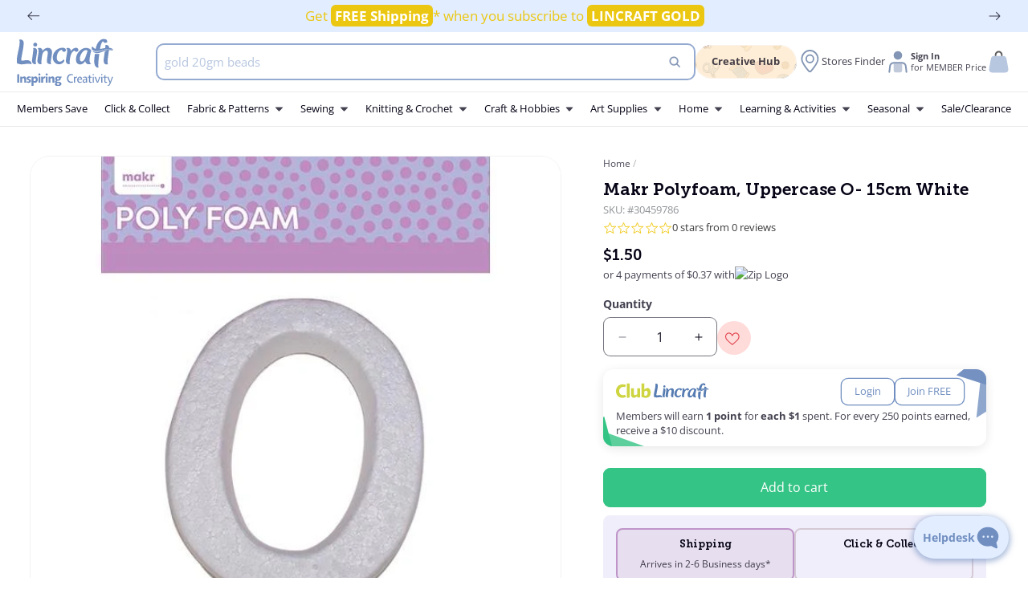

--- FILE ---
content_type: text/html; charset=utf-8
request_url: https://lincraft.co.nz/variants/51675620475243/?section_id=pickup-availability
body_size: 1721
content:
<div id="shopify-section-pickup-availability" class="shopify-section">
<pickup-availability-preview class="pickup-availability-preview"><div class="pickup-availability-info"><div class="caption-large">
          
        </div>
        
        <div
          id="ShowPickupAvailabilityDrawer"
          class="pickup-availability-button link--text underlined-link"
          aria-haspopup="dialog"
        >Check availability at other stores

        </div></div>
  </pickup-availability-preview>

  <pickup-availability-drawer
    tabindex="-1"
    role="dialog"
    aria-modal="true"
    aria-labelledby="PickupAvailabilityHeading"
  >
    <div class="pickup-availability-drawer-inner">
      <div class="pickup-availability-header">
        <h2 class="h3 pickup-availability-drawer-title" id="PickupAvailabilityHeading">
          Makr Polyfoam, Uppercase O- 15cm White
        </h2>
        <button class="pickup-availability-drawer-button" type="button" aria-label="close">
          <svg
            xmlns="http://www.w3.org/2000/svg"
            viewBox="0 0 50 50"
            width="24px"
            height="24px"
            class="ic-close"
          >
            <path d="M 9.15625 6.3125 L 6.3125 9.15625 L 22.15625 25 L 6.21875 40.96875 L 9.03125 43.78125 L 25 27.84375 L 40.9375 43.78125 L 43.78125 40.9375 L 27.84375 25 L 43.6875 9.15625 L 40.84375 6.3125 L 25 22.15625 Z"/>
          </svg>
        </button>
      </div><ul class="list-unstyled accordion-no-style" role="list"><details>
            <summary class="province-name">
              Canterbury
              


<svg
  style="enable-background:new 0 0 512 512;"
  viewBox="0 0 512 512"
  class="icon icon-caret"
  xmlns="http://www.w3.org/2000/svg"
>
  <path d="M98.9,184.7l1.8,2.1l136,156.5c4.6,5.3,11.5,8.6,19.2,8.6c7.7,0,14.6-3.4,19.2-8.6L411,187.1l2.3-2.6  c1.7-2.5,2.7-5.5,2.7-8.7c0-8.7-7.4-15.8-16.6-15.8v0H112.6v0c-9.2,0-16.6,7.1-16.6,15.8C96,179.1,97.1,182.2,98.9,184.7z"/>
</svg>
            </summary>
            <ul class="pickup-availability-list list-unstyled" role="list" data-store-availability-drawer-content><li class="pickup-availability-list__item">
                    <h3 class="h4">Bush Inn</h3>
                    <p class="pickup-availability-preview caption-large">
                      Pickup available,
                      usually ready in 24 hours
                    </p>

                    

                    <address class="pickup-availability-address">
                      <p>Bush Inn Centre<br>Upper Riccarton<br>CAN<br>Christchurch 8041<br>New Zealand</p>
<p>+6439433984</p></address>

                    <div
                      class="location-coordinates"
                      data-latitude="-43.52983090000001"
                      data-longitude="172.5748521"
                      data-time="Usually ready in 24 hours"
                      data-address="<p>Bush Inn Centre<br>Upper Riccarton<br>CAN<br>Christchurch 8041<br>New Zealand</p>"
                    ></div>

                    <div
                      class="set-as-pickup-location"
                      data-id="70030819511"
                      data-postcode="8041"
                    >
                      Check Availabilty
                    </div>
                  </li><li class="pickup-availability-list__item">
                    <h3 class="h4">Eastgate</h3>
                    <p class="pickup-availability-preview caption-large">
                      Pickup available,
                      usually ready in 24 hours
                    </p>

                    

                    <address class="pickup-availability-address">
                      <p>807 Cnr Buckleys Road &amp; Linwood Avenue<br>Linwood<br>CAN<br>Christchurch 8062<br>New Zealand</p>
<p>+6439434920</p></address>

                    <div
                      class="location-coordinates"
                      data-latitude="-43.53351350000001"
                      data-longitude="172.6731205"
                      data-time="Usually ready in 24 hours"
                      data-address="<p>807 Cnr Buckleys Road &amp; Linwood Avenue<br>Linwood<br>CAN<br>Christchurch 8062<br>New Zealand</p>"
                    ></div>

                    <div
                      class="set-as-pickup-location"
                      data-id="70030459063"
                      data-postcode="8062"
                    >
                      Check Availabilty
                    </div>
                  </li></ul>
          </details><details>
            <summary class="province-name">
              Otago
              


<svg
  style="enable-background:new 0 0 512 512;"
  viewBox="0 0 512 512"
  class="icon icon-caret"
  xmlns="http://www.w3.org/2000/svg"
>
  <path d="M98.9,184.7l1.8,2.1l136,156.5c4.6,5.3,11.5,8.6,19.2,8.6c7.7,0,14.6-3.4,19.2-8.6L411,187.1l2.3-2.6  c1.7-2.5,2.7-5.5,2.7-8.7c0-8.7-7.4-15.8-16.6-15.8v0H112.6v0c-9.2,0-16.6,7.1-16.6,15.8C96,179.1,97.1,182.2,98.9,184.7z"/>
</svg>
            </summary>
            <ul class="pickup-availability-list list-unstyled" role="list" data-store-availability-drawer-content><li class="pickup-availability-list__item">
                    <h3 class="h4">Dunedin</h3>
                    <p class="pickup-availability-preview caption-large">
                      Pickup available,
                      usually ready in 24 hours
                    </p>

                    

                    <address class="pickup-availability-address">
                      <p>84 Filleul Street<br>Central Dunedin<br>OTA<br>Dunedin 9016<br>New Zealand</p>
<p>+6434701530</p></address>

                    <div
                      class="location-coordinates"
                      data-latitude="-45.8691914"
                      data-longitude="170.5042962"
                      data-time="Usually ready in 24 hours"
                      data-address="<p>84 Filleul Street<br>Central Dunedin<br>OTA<br>Dunedin 9016<br>New Zealand</p>"
                    ></div>

                    <div
                      class="set-as-pickup-location"
                      data-id="70030393527"
                      data-postcode="9016"
                    >
                      Check Availabilty
                    </div>
                  </li></ul>
          </details><details>
            <summary class="province-name">
              Waikato
              


<svg
  style="enable-background:new 0 0 512 512;"
  viewBox="0 0 512 512"
  class="icon icon-caret"
  xmlns="http://www.w3.org/2000/svg"
>
  <path d="M98.9,184.7l1.8,2.1l136,156.5c4.6,5.3,11.5,8.6,19.2,8.6c7.7,0,14.6-3.4,19.2-8.6L411,187.1l2.3-2.6  c1.7-2.5,2.7-5.5,2.7-8.7c0-8.7-7.4-15.8-16.6-15.8v0H112.6v0c-9.2,0-16.6,7.1-16.6,15.8C96,179.1,97.1,182.2,98.9,184.7z"/>
</svg>
            </summary>
            <ul class="pickup-availability-list list-unstyled" role="list" data-store-availability-drawer-content><li class="pickup-availability-list__item">
                    <h3 class="h4">Taupo</h3>
                    <p class="pickup-availability-preview caption-large">
                      Pickup available,
                      usually ready in 24 hours
                    </p>

                    

                    <address class="pickup-availability-address">
                      <p>2-4 Tōtara Street<br>Taupō<br>WKO<br>Taupō 3330<br>New Zealand</p>
<p>+6473773070</p></address>

                    <div
                      class="location-coordinates"
                      data-latitude="-38.6807174"
                      data-longitude="176.0885009"
                      data-time="Usually ready in 24 hours"
                      data-address="<p>2-4 Tōtara Street<br>Taupō<br>WKO<br>Taupō 3330<br>New Zealand</p>"
                    ></div>

                    <div
                      class="set-as-pickup-location"
                      data-id="70030590135"
                      data-postcode="3330"
                    >
                      Check Availabilty
                    </div>
                  </li><li class="pickup-availability-list__item">
                    <h3 class="h4">Thames</h3>
                    <p class="pickup-availability-preview caption-large">
                      Pickup available,
                      usually ready in 24 hours
                    </p>

                    

                    <address class="pickup-availability-address">
                      <p>Goldfields Shopping Centre<br>WKO<br>Thames 3500<br>New Zealand</p>
<p>+6478685419</p></address>

                    <div
                      class="location-coordinates"
                      data-latitude="-37.1388669"
                      data-longitude="175.5394425"
                      data-time="Usually ready in 24 hours"
                      data-address="<p>Goldfields Shopping Centre<br>WKO<br>Thames 3500<br>New Zealand</p>"
                    ></div>

                    <div
                      class="set-as-pickup-location"
                      data-id="70030655671"
                      data-postcode="3500"
                    >
                      Check Availabilty
                    </div>
                  </li></ul>
          </details><details>
            <summary class="province-name">
              Wellington
              


<svg
  style="enable-background:new 0 0 512 512;"
  viewBox="0 0 512 512"
  class="icon icon-caret"
  xmlns="http://www.w3.org/2000/svg"
>
  <path d="M98.9,184.7l1.8,2.1l136,156.5c4.6,5.3,11.5,8.6,19.2,8.6c7.7,0,14.6-3.4,19.2-8.6L411,187.1l2.3-2.6  c1.7-2.5,2.7-5.5,2.7-8.7c0-8.7-7.4-15.8-16.6-15.8v0H112.6v0c-9.2,0-16.6,7.1-16.6,15.8C96,179.1,97.1,182.2,98.9,184.7z"/>
</svg>
            </summary>
            <ul class="pickup-availability-list list-unstyled" role="list" data-store-availability-drawer-content><li class="pickup-availability-list__item">
                    <h3 class="h4">Upper Hutt</h3>
                    <p class="pickup-availability-preview caption-large">
                      Pickup available,
                      usually ready in 24 hours
                    </p>

                    

                    <address class="pickup-availability-address">
                      <p>185 Main Street<br>Upper Hutt Central<br>WGN<br>Upper Hutt 5018<br>New Zealand</p>
<p>+6448910221</p></address>

                    <div
                      class="location-coordinates"
                      data-latitude="-41.1240485"
                      data-longitude="175.0729997"
                      data-time="Usually ready in 24 hours"
                      data-address="<p>185 Main Street<br>Upper Hutt Central<br>WGN<br>Upper Hutt 5018<br>New Zealand</p>"
                    ></div>

                    <div
                      class="set-as-pickup-location"
                      data-id="70030688439"
                      data-postcode="5018"
                    >
                      Check Availabilty
                    </div>
                  </li></ul>
          </details></ul>

      

      
    </div>
  </pickup-availability-drawer></div>

--- FILE ---
content_type: text/css
request_url: https://lincraft.co.nz/cdn/shop/t/77/assets/base.css?v=122620671332081931391769561846
body_size: 15775
content:
:root{--alpha-button-background: 1;--alpha-button-border: 1;--alpha-link: .85;--alpha-badge-border: .1}.product-card-wrapper .card,.contains-card--product{--border-radius: var(--product-card-corner-radius);--border-width: var(--product-card-border-width);--border-opacity: var(--product-card-border-opacity);--shadow-horizontal-offset: var(--product-card-shadow-horizontal-offset);--shadow-vertical-offset: var(--product-card-shadow-vertical-offset);--shadow-blur-radius: var(--product-card-shadow-blur-radius);--shadow-opacity: var(--product-card-shadow-opacity);--shadow-visible: var(--product-card-shadow-visible);--image-padding: var(--product-card-image-padding);--text-alignment: var(--product-card-text-alignment)}.collection-card-wrapper .card,.contains-card--collection{--border-radius: var(--collection-card-corner-radius);--border-width: var(--collection-card-border-width);--border-opacity: var(--collection-card-border-opacity);--shadow-horizontal-offset: var(--collection-card-shadow-horizontal-offset);--shadow-vertical-offset: var(--collection-card-shadow-vertical-offset);--shadow-blur-radius: var(--collection-card-shadow-blur-radius);--shadow-opacity: var(--collection-card-shadow-opacity);--shadow-visible: var(--collection-card-shadow-visible);--image-padding: var(--collection-card-image-padding);--text-alignment: var(--collection-card-text-alignment)}.article-card-wrapper .card,.contains-card--article{--border-radius: var(--blog-card-corner-radius);--border-width: var(--blog-card-border-width);--border-opacity: var(--blog-card-border-opacity);--shadow-horizontal-offset: var(--blog-card-shadow-horizontal-offset);--shadow-vertical-offset: var(--blog-card-shadow-vertical-offset);--shadow-blur-radius: var(--blog-card-shadow-blur-radius);--shadow-opacity: var(--blog-card-shadow-opacity);--shadow-visible: var(--blog-card-shadow-visible);--image-padding: var(--blog-card-image-padding);--text-alignment: var(--blog-card-text-alignment)}.contains-content-container,.content-container{--border-radius: var(--text-boxes-radius);--border-width: var(--text-boxes-border-width);--border-opacity: var(--text-boxes-border-opacity);--shadow-horizontal-offset: var(--text-boxes-shadow-horizontal-offset);--shadow-vertical-offset: var(--text-boxes-shadow-vertical-offset);--shadow-blur-radius: var(--text-boxes-shadow-blur-radius);--shadow-opacity: var(--text-boxes-shadow-opacity);--shadow-visible: var(--text-boxes-shadow-visible)}.contains-media,.global-media-settings{--border-radius: var(--media-radius);--border-width: var(--media-border-width);--border-opacity: var(--media-border-opacity);--shadow-horizontal-offset: var(--media-shadow-horizontal-offset);--shadow-vertical-offset: var(--media-shadow-vertical-offset);--shadow-blur-radius: var(--media-shadow-blur-radius);--shadow-opacity: var(--media-shadow-opacity);--shadow-visible: var(--media-shadow-visible)}.no-js:not(html){display:none!important}html.no-js .no-js:not(html){display:block!important}.no-js-inline{display:none!important}html.no-js .no-js-inline{display:inline-block!important}html.no-js .no-js-hidden{display:none!important}.page-width{max-width:var(--page-width);margin:0 auto;padding:0 1rem}.page-width-fixed{max-width:140rem}.page-width-full{padding:0 2rem!important;max-width:300rem}.small-container{max-width:68rem;margin:0 auto;padding:0 1rem}body:has(.section-header .drawer-menu) .announcement-bar-section .page-width{max-width:100%}.page-width.drawer-menu{max-width:100%}.page-width-desktop{padding:0;margin:0 auto}.utility-bar__grid.page-width{padding-left:.5rem;padding-right:.5rem}@media screen and (min-width: 750px){.page-width{padding:0 5rem}.utility-bar__grid.page-width{padding-left:3.2rem;padding-right:3.2rem}.page-width--narrow{padding:0 9rem}.page-width-desktop{padding:0}.page-width-tablet{padding:0 5rem}}@media screen and (min-width: 990px){.page-width--narrow{max-width:72.6rem;padding:0}.page-width-desktop{max-width:var(--page-width);padding:0 5rem}}.isolate{position:relative;z-index:0}.section+.section{margin-top:var(--spacing-sections-mobile)}@media screen and (min-width: 750px){.section+.section{margin-top:var(--spacing-sections-desktop)}}.element-margin-top{margin-top:5rem}.page-full-margin{margin-left:1rem;margin-right:1rem}@media screen and (min-width: 750px){.element-margin{margin-top:calc(5rem + var(--page-width-margin))}.page-full-margin{margin-left:2rem;margin-right:2rem}}@media screen and (min-width: 990px){.page-full-margin{margin-left:5rem;margin-right:5rem}}.background-secondary{background-color:rgba(var(--color-foreground),.04)}.grid-auto-flow{display:grid;grid-auto-flow:column}.page-margin,.shopify-challenge__container{margin:7rem auto}.rte-width{max-width:82rem;margin:0 auto 2rem}.list-unstyled{margin:0;padding:0;list-style:none}.hidden{display:none!important}.visually-hidden{position:absolute!important;overflow:hidden;width:1px;height:1px;margin:-1px;padding:0;border:0;clip:rect(0 0 0 0);word-wrap:normal!important}.visually-hidden--inline{margin:0;height:1em}.overflow-hidden{overflow:hidden}.w-100{width:100%}.radius-m{border-radius:2.4rem;overflow:hidden}.radius-l{border-radius:3.6rem;overflow:hidden}.skip-to-content-link:focus{z-index:9999;position:inherit;overflow:auto;width:auto;height:auto;clip:auto}.full-width-link{position:absolute;top:0;right:0;bottom:0;left:0;z-index:2}::selection{background-color:rgba(var(--color-foreground),.2)}.text-body{font-size:1.5rem;line-height:calc(1 + .8 / var(--font-body-scale));font-family:var(--font-body-family);font-style:var(--font-body-style);font-weight:var(--font-body-weight)}h1,h2,h3,h4,h5,.h0,.h1,.h2,.h3,.h4,.h5{font-family:var(--font-heading-family);font-style:var(--font-heading-style);font-weight:var(--font-heading-weight);color:rgb(var(--color-foreground));line-height:calc(1 + .3/max(1,var(--font-heading-scale)));word-break:break-word}.hxl{font-size:calc(var(--font-heading-scale) * 5rem)}@media only screen and (min-width: 750px){.hxl{font-size:calc(var(--font-heading-scale) * 6.2rem)}}.h0{font-size:calc(var(--font-heading-scale) * 4rem)}@media only screen and (min-width: 750px){.h0{font-size:calc(var(--font-heading-scale) * 5.2rem)}}h1,.h1{font-size:calc(var(--font-heading-scale) * 3rem)}@media only screen and (min-width: 750px){h1,.h1{font-size:calc(var(--font-heading-scale) * 4rem)}}h2,.h2{font-size:calc(var(--font-heading-scale) * 2rem)}@media only screen and (min-width: 750px){h2,.h2{font-size:calc(var(--font-heading-scale) * 2.4rem)}}h3,.h3{font-size:calc(var(--font-heading-scale) * 1.7rem)}@media only screen and (min-width: 750px){h3,.h3{font-size:calc(var(--font-heading-scale) * 1.8rem)}}h4,.h4{font-family:var(--font-heading-family);font-style:var(--font-heading-style);font-size:calc(var(--font-heading-scale) * 1.5rem)}h5,.h5{font-size:calc(var(--font-heading-scale) * 1.2rem)}@media only screen and (min-width: 750px){h5,.h5{font-size:calc(var(--font-heading-scale) * 1.3rem)}}h6,.h6{color:rgba(var(--color-foreground),.75);margin-block-start:1.67em;margin-block-end:1.67em}blockquote{font-style:italic;color:rgba(var(--color-foreground),.75);border-left:.2rem solid rgba(var(--color-foreground),.2);padding-left:1rem}@media screen and (min-width: 750px){blockquote{padding-left:1.5rem}}.caption{font-size:1rem;line-height:calc(1 + .7 / var(--font-body-scale))}@media screen and (min-width: 750px){.caption{font-size:1.2rem}}.caption-with-letter-spacing{font-size:1rem;letter-spacing:.13rem;line-height:calc(1 + .2 / var(--font-body-scale));text-transform:uppercase}.article-captions{font-size:1rem;line-height:calc(1 + .2 / var(--font-body-scale))}.caption-with-letter-spacing--medium{font-size:1.2rem;letter-spacing:.16rem}.caption-with-letter-spacing--large{font-size:1.4rem;letter-spacing:.18rem}.caption-large,.customer .field input,.customer select,.field__input,.form__label,.select__select{font-size:1.3rem;line-height:calc(1 + .5 / var(--font-body-scale))}.field__input:required+label:after{content:"*";color:rgb(var(--sale-color));font-size:1rem;margin-left:-.3rem}.color-foreground{color:rgb(var(--color-foreground))}table:not([class]){table-layout:fixed;border-collapse:collapse;font-size:1.4rem;border-style:hidden;box-shadow:0 0 0 .1rem rgba(var(--color-foreground),.2)}table:not([class]) td,table:not([class]) th{padding:1em;border:.1rem solid rgba(var(--color-foreground),.2)}@media screen and (max-width: 749px){.small-hide,.hulk-wishlist-icon{display:none!important}}@media screen and (min-width: 750px) and (max-width: 989px){.medium-hide{display:none!important}}@media screen and (min-width: 990px) and (max-width: 1240px){.medium-x-hide{display:none!important}}@media screen and (min-width: 990px){.large-up-hide{display:none!important}}.left{text-align:left}.center{text-align:center}.right{text-align:right}.uppercase{text-transform:uppercase}.light{opacity:.7}a:empty,ul:empty,dl:empty,div:empty,section:empty,article:empty,p:empty,h1:empty,h2:empty,h3:empty,h4:empty,h5:empty,h6:empty{display:none}.link{cursor:pointer;display:inline-block;border:none;box-shadow:none;text-decoration:underline;text-underline-offset:.3rem;color:rgb(var(--color-link));background-color:transparent;font-size:1.4rem;font-family:inherit}.link--text{color:rgb(var(--color-foreground))}.link--text:hover{color:rgba(var(--color-foreground),.75)}.link-with-icon{display:inline-flex;font-size:1.4rem;font-weight:600;letter-spacing:.1rem;text-decoration:none;margin-bottom:4.5rem;white-space:nowrap}.link-with-icon .icon{width:1.5rem;margin-left:1rem}.link--s{font-size:1.2rem}.link--styled{cursor:pointer;display:flex;align-items:center;gap:.5rem;margin-left:-8px;width:fit-content;font-size:13px;color:#764a81;transition:.2s all ease-in-out;-webkit-transition:.2s all ease-in-out;text-decoration:none;border-radius:1.2rem;padding:4px 4px 4px 8px}details[open] .link--styled{margin-left:0;background-color:#764a81;color:#fff}.link--styled svg{width:24px;border-radius:1.6rem;fill:#764a81;margin-bottom:0;transition:.2s all ease-in-out;-webkit-transition:.2s all ease-in-out}details[open] .link--styled svg{background:#fff;margin-left:1rem}a:not([href]){cursor:not-allowed}.circle-divider:after{content:"\2022";margin:0 1.3rem 0 1.5rem}.circle-divider:last-of-type:after{display:none}hr{border:none;height:.1rem;background-color:rgba(var(--color-foreground),.2);display:block;margin:5rem 0}@media screen and (min-width: 750px){hr{margin:7rem 0}}.full-unstyled-link{text-decoration:none;color:currentColor;display:block}.placeholder{background-color:rgba(var(--color-foreground),.04);color:rgba(var(--color-foreground),.55);fill:rgba(var(--color-foreground),.55)}details>*{box-sizing:border-box}.break{word-break:break-word}.visibility-hidden{visibility:hidden}@media (prefers-reduced-motion){.motion-reduce{transition:none!important;animation:none!important}}:root{--duration-short: .1s;--duration-default: .2s;--duration-announcement-bar: .25s;--duration-medium: .3s;--duration-long: .5s;--duration-extra-long: .6s;--duration-extended: 3s;--ease-out-slow: cubic-bezier(0, 0, .3, 1);--animation-slide-in: slideIn var(--duration-extra-long) var(--ease-out-slow) forwards;--animation-fade-in: fadeIn var(--duration-extra-long) var(--ease-out-slow)}.underlined-link,.customer a,.inline-richtext a{text-underline-offset:.3rem;text-decoration-thickness:.1rem;transition:text-decoration-thickness ease .1s}.underlined-link{color:rgba(var(--color-link),var(--alpha-link))}.inline-richtext a,.rte.inline-richtext a{color:currentColor}.underlined-link:hover,.inline-richtext a:hover{color:rgb(var(--color-link));text-decoration-thickness:.2rem}.icon-arrow{width:1.2rem;fill:rgb(var(--color-foreground))}h3 .icon-arrow,.h3 .icon-arrow{width:calc(var(--font-heading-scale) * 1.5rem)}.animate-arrow .icon-arrow path{transform:translate(-.25rem);transition:transform var(--duration-short) ease}.animate-arrow:hover .icon-arrow path{transform:translate(-.05rem)}summary{cursor:pointer;list-style:none;position:relative}summary .icon{position:absolute;height:1.4rem;width:1.4rem;right:1rem;top:calc(50% - .9rem)}details[open]>summary .icon-plus,details:not([open])>summary .icon-minus{display:none}summary::-webkit-details-marker{display:none}.disclosure-has-popup{position:relative}.disclosure-has-popup[open]>summary:before{position:fixed;top:0;right:0;bottom:0;left:0;z-index:2;display:block;cursor:default;content:" ";background:transparent}.disclosure-has-popup>summary:before{display:none}.disclosure-has-popup[open]>summary+*{z-index:100}@media screen and (min-width: 750px){.disclosure-has-popup[open]>summary+*{z-index:4}.facets .disclosure-has-popup[open]>summary+*{z-index:2}}*:focus{outline:0;box-shadow:none}*:focus-visible{outline:none}.focused,.no-js *:focus{outline:.2rem solid rgba(var(--color-foreground),.5);outline-offset:.3rem;box-shadow:0 0 0 .3rem rgb(var(--color-background)),0 0 .5rem .4rem rgba(var(--color-foreground),.3)}.no-js *:focus:not(:focus-visible){outline:0;box-shadow:none}.focus-inset:focus-visible{outline:.2rem solid rgba(var(--color-foreground),.5);outline-offset:-.2rem;box-shadow:0 0 .2rem rgba(var(--color-foreground),.3)}.focused.focus-inset,.no-js .focus-inset:focus{outline:.2rem solid rgba(var(--color-foreground),.5);outline-offset:-.2rem;box-shadow:0 0 .2rem rgba(var(--color-foreground),.3)}.no-js .focus-inset:focus:not(:focus-visible){outline:0;box-shadow:none}.focus-none{box-shadow:none!important;outline:0!important}.focus-offset:focus-visible{outline:.2rem solid rgba(var(--color-foreground),.5);outline-offset:1rem;box-shadow:0 0 0 1rem rgb(var(--color-background)),0 0 .2rem 1.2rem rgba(var(--color-foreground),.3)}.focus-offset.focused,.no-js .focus-offset:focus{outline:.2rem solid rgba(var(--color-foreground),.5);outline-offset:1rem;box-shadow:0 0 0 1rem rgb(var(--color-background)),0 0 .2rem 1.2rem rgba(var(--color-foreground),.3)}.no-js .focus-offset:focus:not(:focus-visible){outline:0;box-shadow:none}.title,.title-wrapper-with-link{margin:3rem 0 2rem}.title-wrapper-with-link .title{margin:0}.title .link{font-size:inherit}.title-wrapper{margin-bottom:3rem}.title-wrapper-with-link{display:flex;justify-content:space-between;align-items:flex-end;gap:1rem;margin-bottom:3rem;flex-wrap:wrap}.title--primary{margin:4rem 0}.title-wrapper--self-padded-tablet-down,.title-wrapper--self-padded-mobile{padding-left:1.5rem;padding-right:1.5rem}@media screen and (min-width: 750px){.title-wrapper--self-padded-mobile{padding-left:0;padding-right:0}}@media screen and (min-width: 990px){.title,.title-wrapper-with-link{margin:5rem 0 3rem}.title--primary{margin:2rem 0}.title-wrapper-with-link{align-items:center}.title-wrapper-with-link .title{margin-bottom:0}.title-wrapper--self-padded-tablet-down{padding-left:0;padding-right:0}}.title-wrapper-with-link .link-with-icon{margin:0;flex-shrink:0;display:flex;align-items:center}.title-wrapper-with-link .link-with-icon svg{width:1.5rem}.title-wrapper-with-link a{margin-top:0;flex-shrink:0}.title-wrapper--no-top-margin{margin-top:0}.title-wrapper--no-top-margin>.title{margin-top:0}.subtitle{font-size:1.8rem;line-height:calc(1 + .8 / var(--font-body-scale));letter-spacing:.06rem;color:rgba(var(--color-foreground),.7)}.subtitle--small{font-size:1.4rem;letter-spacing:.1rem}.subtitle--medium{font-size:1.6rem;letter-spacing:.08rem}.grid{display:flex;flex-wrap:wrap;margin-bottom:2rem;padding:0;list-style:none;column-gap:var(--grid-mobile-horizontal-spacing);row-gap:var(--grid-mobile-vertical-spacing)}@media screen and (min-width: 750px){.grid{column-gap:var(--grid-desktop-horizontal-spacing);row-gap:var(--grid-desktop-vertical-spacing)}.grid.grid-position--center{justify-content:center}.grid.grid-position--right{justify-content:end}}.grid:last-child{margin-bottom:0}.grid__item{width:calc(25% - var(--grid-mobile-horizontal-spacing) * 3 / 4);max-width:calc(50% - var(--grid-mobile-horizontal-spacing) / 2);flex-grow:1;flex-shrink:0}@media screen and (min-width: 750px){.grid__item{width:calc(25% - var(--grid-desktop-horizontal-spacing) * 3 / 4);max-width:calc(50% - var(--grid-desktop-horizontal-spacing) / 2)}}.grid--gapless.grid{column-gap:0;row-gap:0}@media screen and (max-width: 749px){.grid__item.slider__slide--full-width{width:100%;max-width:none}}.grid--1-col .grid__item{max-width:100%;width:100%}.grid--3-col .grid__item{width:calc(33.33% - var(--grid-mobile-horizontal-spacing) * 2 / 3)}@media screen and (min-width: 750px){.grid--3-col .grid__item{width:calc(33.33% - var(--grid-desktop-horizontal-spacing) * 2 / 3)}}.grid--2-col .grid__item{width:calc(50% - var(--grid-mobile-horizontal-spacing) / 2)}@media screen and (min-width: 750px){.grid--2-col .grid__item{width:calc(50% - var(--grid-desktop-horizontal-spacing) / 2)}.grid--4-col-tablet .grid__item{width:calc(25% - var(--grid-desktop-horizontal-spacing) * 3 / 4)}.grid--3-col-tablet .grid__item{width:calc(33.33% - var(--grid-desktop-horizontal-spacing) * 2 / 3)}.grid--2-col-tablet .grid__item{width:calc(50% - var(--grid-desktop-horizontal-spacing) / 2)}}@media screen and (max-width: 989px){.grid--1-col-tablet-down .grid__item{width:100%;max-width:calc(33.33% - var(--grid-desktop-horizontal-spacing) * 2 / 3)}.slider--tablet.grid--peek{margin:0;width:100%}.slider--tablet.grid--peek .grid__item{box-sizing:content-box;margin:0}.slider.slider--tablet .scroll-trigger.animate--slide-in,.slider.slider--mobile .scroll-trigger.animate--slide-in{animation:none;opacity:1;transform:inherit}.scroll-trigger:not(.scroll-trigger--offscreen) .slider--tablet{animation:var(--animation-slide-in)}}@media screen and (max-width: 750px){.grid--1-col-tablet-down .grid__item{width:100%;max-width:100%}}@media screen and (min-width: 990px){.grid--6-col-desktop .grid__item{width:calc(16.66% - var(--grid-desktop-horizontal-spacing) * 5 / 6);max-width:calc(16.66% - var(--grid-desktop-horizontal-spacing) * 5 / 6)}.grid--5-col-desktop .grid__item{width:calc(20% - var(--grid-desktop-horizontal-spacing) * 4 / 5);max-width:calc(20% - var(--grid-desktop-horizontal-spacing) * 4 / 5)}.grid--4-col-desktop .grid__item{width:calc(25% - var(--grid-desktop-horizontal-spacing) * 3 / 4);max-width:calc(25% - var(--grid-desktop-horizontal-spacing) * 3 / 4)}.grid--3-col-desktop .grid__item{width:calc(33.33% - var(--grid-desktop-horizontal-spacing) * 2 / 3);max-width:calc(33.33% - var(--grid-desktop-horizontal-spacing) * 2 / 3)}.grid--2-col-desktop .grid__item{width:calc(50% - var(--grid-desktop-horizontal-spacing) / 2);max-width:calc(50% - var(--grid-desktop-horizontal-spacing) / 2)}.slider.slider--desktop .scroll-trigger.animate--slide-in{animation:none;opacity:1;transform:inherit}.scroll-trigger:not(.scroll-trigger--offscreen) .slider--desktop{animation:var(--animation-slide-in)}}@media screen and (min-width: 990px){.grid--1-col-desktop{flex:0 0 100%;max-width:100%}.grid--1-col-desktop .grid__item{width:100%;max-width:100%}}@media screen and (max-width: 749px){.grid--peek.slider--mobile{margin:0;width:100%}.grid--peek.slider--mobile .grid__item{box-sizing:content-box;margin:0}.grid--peek .grid__item{min-width:35%}.grid--peek.slider .grid__item:first-of-type{margin-left:1rem}.grid--peek.slider:after{margin-left:calc(-1 * var(--grid-mobile-horizontal-spacing))}.grid--2-col-tablet-down .grid__item{width:calc(50% - var(--grid-mobile-horizontal-spacing) / 2)}.slider--tablet.grid--peek.grid--2-col-tablet-down .grid__item,.grid--peek .grid__item{width:calc(50% - var(--grid-mobile-horizontal-spacing) - 3rem);min-width:22rem}.slider--tablet.grid--peek.grid--1-col-tablet-down .grid__item,.slider--mobile.grid--peek.grid--1-col-tablet-down .grid__item{width:calc(100% - var(--grid-mobile-horizontal-spacing) - 3rem)}}@media screen and (min-width: 750px) and (max-width: 989px){.slider--tablet.grid--peek .grid__item{width:calc(25% - var(--grid-desktop-horizontal-spacing) - 3rem)}.slider--tablet.grid--peek.grid--3-col-tablet .grid__item{width:calc(33.33% - var(--grid-desktop-horizontal-spacing) - 3rem)}.slider--tablet.grid--peek.grid--2-col-tablet .grid__item,.slider--tablet.grid--peek.grid--2-col-tablet-down .grid__item{width:calc(33% - var(--grid-desktop-horizontal-spacing) - 3rem)}.slider--tablet.grid--peek .grid__item:first-of-type{margin-left:1.5rem}.grid--2-col-tablet-down .grid__item{width:calc(50% - var(--grid-desktop-horizontal-spacing) / 2)}.grid--1-col-tablet-down.grid--peek .grid__item{width:calc(100% - var(--grid-desktop-horizontal-spacing) - 3rem)}}.media{display:block;background-color:rgba(var(--color-foreground),.1);position:relative;overflow:hidden}.media--transparent{background-color:transparent}.media>*:not(.zoom):not(.deferred-media__poster-button),.media model-viewer{display:block;max-width:100%;position:absolute;top:0;left:0;height:100%;width:100%}.media>img{object-fit:cover;object-position:center center;transition:opacity .4s cubic-bezier(.25,.46,.45,.94)}.media--square{padding-bottom:100%}.media--portrait{padding-bottom:125%}.media--landscape{padding-bottom:66.6%}.media--cropped{padding-bottom:56%}.media--16-9{padding-bottom:56.25%}.media--circle{padding-bottom:100%;border-radius:50%}.media.media--hover-effect>img+img{opacity:0}@media screen and (min-width: 990px){.media--cropped{padding-bottom:63%}}deferred-media{display:block}.button--secondary,.button--tertiary{--color-button: var(--color-secondary-button);--color-button-text: var(--color-secondary-button-text)}.button--tertiary{--alpha-button-background: 0;--alpha-button-border: .2}.button-group{display:flex;gap:1.6rem}.button,.shopify-challenge__button,.customer button,button.shopify-payment-button__button--unbranded,.shopify-payment-button [role=button],.cart__dynamic-checkout-buttons [role=button],.cart__dynamic-checkout-buttons iframe{--shadow-horizontal-offset: var(--buttons-shadow-horizontal-offset);--shadow-vertical-offset: var(--buttons-shadow-vertical-offset);--shadow-blur-radius: var(--buttons-shadow-blur-radius);--shadow-opacity: var(--buttons-shadow-opacity);--shadow-visible: var(--buttons-shadow-visible);--border-offset: var(--buttons-border-offset);--border-opacity: calc(1 - var(--buttons-border-opacity));border-radius:var(--buttons-radius-outset);position:relative}.button,.shopify-challenge__button,.customer button,button.shopify-payment-button__button--unbranded{min-width:calc(12rem + var(--buttons-border-width) * 2);min-height:calc(4.5rem + var(--buttons-border-width) * 2)}.shopify-payment-button__button--branded{z-index:auto}.cart__dynamic-checkout-buttons iframe{box-shadow:var(--shadow-horizontal-offset) var(--shadow-vertical-offset) var(--shadow-blur-radius) rgba(var(--color-shadow),var(--shadow-opacity))}.button,.shopify-challenge__button,.customer button{display:inline-flex;justify-content:center;align-items:center;border:0;padding:0 3rem;cursor:pointer;font:inherit;font-size:1.5rem;text-decoration:none;color:rgb(var(--color-button-text));transition:box-shadow var(--duration-short) ease;transition:.3s ease-in-out all;-webkit-appearance:none;appearance:none;background-color:rgba(var(--color-button),var(--alpha-button-background))}.button:before,.shopify-challenge__button:before,.customer button:before,.shopify-payment-button__button--unbranded:before,.shopify-payment-button [role=button]:before,.cart__dynamic-checkout-buttons [role=button]:before{content:"";position:absolute;top:0;right:0;bottom:0;left:0;z-index:-1;border-radius:var(--buttons-radius-outset);box-shadow:var(--shadow-horizontal-offset) var(--shadow-vertical-offset) var(--shadow-blur-radius) rgba(var(--color-shadow),var(--shadow-opacity))}.button:after,.shopify-challenge__button:after,.customer button:after,.shopify-payment-button__button--unbranded:after{content:"";position:absolute;top:var(--buttons-border-width);right:var(--buttons-border-width);bottom:var(--buttons-border-width);left:var(--buttons-border-width);z-index:1;border-radius:var(--buttons-radius);box-shadow:0 0 0 calc(var(--buttons-border-width) + var(--border-offset)) rgba(var(--color-button-text),var(--border-opacity)),0 0 0 var(--buttons-border-width) rgba(var(--color-button),var(--alpha-button-background));transition:box-shadow var(--duration-short) ease;transition:.3s ease-in-out all}.button:not([disabled]):hover:after,.shopify-challenge__button:hover:after,.customer button:hover:after,.shopify-payment-button__button--unbranded:hover:after{--border-offset: 1.3px;box-shadow:0 0 0 calc(var(--buttons-border-width) + var(--border-offset)) rgba(var(--color-button-text),var(--border-opacity)),0 0 0 calc(var(--buttons-border-width) + 1px) rgba(var(--color-button),var(--alpha-button-background))}.button--secondary:after{--border-opacity: var(--buttons-border-opacity)}.clickable>*{pointer-events:none}.button:focus-visible,.button:focus,.button.focused,.shopify-payment-button__button--unbranded:focus-visible,.shopify-payment-button [role=button]:focus-visible,.shopify-payment-button__button--unbranded:focus,.shopify-payment-button [role=button]:focus{outline:0;box-shadow:0 0 0 .3rem rgb(var(--color-background)),0 0 0 .5rem rgba(var(--color-foreground),.5),0 0 .5rem .4rem rgba(var(--color-foreground),.3)}.button:focus:not(:focus-visible):not(.focused),.shopify-payment-button__button--unbranded:focus:not(:focus-visible):not(.focused),.shopify-payment-button [role=button]:focus:not(:focus-visible):not(.focused){box-shadow:inherit}.button::selection,.shopify-challenge__button::selection,.customer button::selection{background-color:rgba(var(--color-button-text),.3)}.button,.button-label,.shopify-challenge__button,.customer button{font-size:1.5rem;line-height:calc(1 + .2 / var(--font-body-scale))}.button--tertiary{font-size:1.2rem;padding:1rem 1.5rem;min-width:calc(9rem + var(--buttons-border-width) * 2);min-height:calc(3.5rem + var(--buttons-border-width) * 2)}.button--small{padding:1.2rem 2.6rem;min-height:3.5rem;font-size:1.2rem}.button--special{background-color:rgb(var(--tertiary-color))!important}.button--special:after{box-shadow:0 0 0 calc(var(--buttons-border-width) + var(--border-offset)) rgba(var(--color-button-text),var(--border-opacity)),0 0 0 var(--buttons-border-width) rgba(var(--tertiary-color),var(--alpha-button-background))!important}.button--gold{background:#986c39;background:linear-gradient(90deg,#d4a744,#ffcd48 35%,#e0aa10);transition:.2s all ease-in-out;padding:0 1rem;width:100%}.button--gold:before{content:"";box-shadow:0 0 24px #dda517;mix-blend-mode:screen;transition:opacity .3s;position:absolute;top:0;right:0;left:0;bottom:0;border-radius:8px;transition:.4s all ease-in-out;opacity:0}.button--gold:after{content:"";box-shadow:0 0 23px #ffde8c inset,0 0 15px #be8b08!important;transition:.4s all ease-in-out;position:absolute;top:0;right:0;left:0;bottom:0;border-radius:8px;opacity:0}.button--gold:hover:before,.button--gold:hover:after{opacity:1}.button:disabled,.button[aria-disabled=true],.button.disabled,.customer button:disabled,.customer button[aria-disabled=true],.customer button.disabled,.quantity__button.disabled{cursor:not-allowed;opacity:.5}.button--full-width{display:flex;width:100%}.button.loading{color:transparent;position:relative}.button--buy-now{--color-button: var(--tertiary-color)}.button-group .button{min-width:calc(6rem + var(--buttons-border-width) * 2);padding:0 1rem}@media screen and (forced-colors: active){.button.loading{color:rgb(var(--color-foreground))}}.button.loading>.loading__spinner{top:50%;left:50%;transform:translate(-50%,-50%);position:absolute;height:100%;display:flex;align-items:center}.button.loading>.loading__spinner .spinner{width:fit-content}.button.loading>.loading__spinner .path{stroke:rgb(var(--color-button-text))}.btn-assorted{flex-wrap:wrap}.btn-assorted-label{display:block;width:100%;font-size:1.1rem}.member--signup{font-weight:700;background-image:repeating-linear-gradient(to right,#a2682a,#be8c3c 8% 18%,#d3b15f 27%,#faf0a0 35%,#ffffc2 40%,#faf0a0 50%,#d3b15f 58%,#be8c3c 67%,#b17b32 77%,#bb8332 83%,#d4a245,#e1b453 93%,#a4692a);background-size:150%;filter:drop-shadow(0 0 1px rgba(255,200,0,.3));animation:MoveBackgroundPosition 6s ease-in-out infinite;color:rgba(var(--color-foreground),1)!important;border-radius:1.2rem 1.2rem 0 0}.account-menu--login+.member--signup{border-radius:0}@keyframes MoveBackgroundPosition{0%{background-position:0% 50%}50%{background-position:100% 50%}to{background-position:0% 50%}}.share-button{display:block;position:relative}.share-button details{width:fit-content}.share-button__button{font-size:1.4rem;display:flex;align-items:center;color:rgb(var(--color-link));margin-left:0;padding-left:0;min-height:4.4rem}details[open]>.share-button__fallback{animation:animateMenuOpen var(--duration-default) ease}.share-button__button:hover{text-decoration:underline;text-underline-offset:.3rem}.share-button__button,.share-button__fallback button{cursor:pointer;background-color:transparent;border:none}.share-button__button .icon-share{height:1.2rem;margin-right:1rem;min-width:1.3rem}.share-button__fallback{display:flex;align-items:center;position:absolute;top:3rem;left:.1rem;z-index:3;width:100%;min-width:max-content;border-radius:var(--inputs-radius);border:0}.share-button__fallback:after{pointer-events:none;content:"";position:absolute;top:var(--inputs-border-width);right:var(--inputs-border-width);bottom:var(--inputs-border-width);left:var(--inputs-border-width);border:.1rem solid transparent;border-radius:var(--inputs-radius);box-shadow:0 0 0 var(--inputs-border-width) rgba(var(--color-foreground),var(--inputs-border-opacity));transition:box-shadow var(--duration-short) ease;z-index:1}.share-button__fallback:before{background:rgb(var(--color-background));pointer-events:none;content:"";position:absolute;top:0;right:0;bottom:0;left:0;border-radius:var(--inputs-radius-outset);box-shadow:var(--inputs-shadow-horizontal-offset) var(--inputs-shadow-vertical-offset) var(--inputs-shadow-blur-radius) rgba(var(--color-shadow),var(--inputs-shadow-opacity));z-index:-1}.share-button__fallback button{width:4.4rem;height:4.4rem;padding:0;flex-shrink:0;display:flex;justify-content:center;align-items:center;position:relative;right:var(--inputs-border-width)}.share-button__fallback button:hover{color:rgba(var(--color-foreground),.75)}.share-button__fallback button:hover svg{transform:scale(1.07)}.share-button__close:not(.hidden)+.share-button__copy{display:none}.share-button__close,.share-button__copy{background-color:transparent;color:rgb(var(--color-foreground))}.share-button__copy:focus-visible,.share-button__close:focus-visible{background-color:rgb(var(--color-background));z-index:2}.share-button__copy:focus,.share-button__close:focus{background-color:rgb(var(--color-background));z-index:2}.field:not(:focus-visible):not(.focused)+.share-button__copy:not(:focus-visible):not(.focused),.field:not(:focus-visible):not(.focused)+.share-button__close:not(:focus-visible):not(.focused){background-color:inherit}.share-button__fallback .field:after,.share-button__fallback .field:before{content:none}.share-button__fallback .field{border-radius:0;min-width:auto;min-height:auto;transition:none}.share-button__fallback .field__input:focus,.share-button__fallback .field__input:-webkit-autofill{outline:.2rem solid rgba(var(--color-foreground),.5);outline-offset:.1rem;box-shadow:0 0 0 .1rem rgb(var(--color-background)),0 0 .5rem .4rem rgba(var(--color-foreground),.3)}.share-button__fallback .field__input{box-shadow:none;text-overflow:ellipsis;white-space:nowrap;overflow:hidden;filter:none;min-width:auto;min-height:auto}.share-button__fallback .field__input:hover{box-shadow:none}.share-button__fallback .icon{width:1.5rem;height:1.5rem}.share-button__message:not(:empty){display:flex;align-items:center;width:100%;height:100%;margin-top:0;padding:.8rem 0 .8rem 1.5rem;margin:var(--inputs-border-width)}.share-button__message:not(:empty):not(.hidden)~*{display:none}.field__input,.select__select,.customer .field input,.customer select{-webkit-appearance:none;appearance:none;background-color:rgb(var(--color-background));color:rgb(var(--color-foreground));font-family:var(--font-body-family);font-style:var(--font-body-style);font-weight:var(--font-body-weight);font-size:1.4rem;width:100%;box-sizing:border-box;transition:box-shadow var(--duration-short) ease;border-radius:var(--inputs-radius);height:4.5rem;min-height:calc(var(--inputs-border-width) * 2);min-width:calc(7rem + (var(--inputs-border-width) * 2));position:relative;border:0}.search__input,.search__button,.reset__button{height:4rem!important}.search__input{padding:1.5rem 1rem!important}.search-modal__form .field__label{font-size:1.4rem;top:1rem;left:1rem;letter-spacing:0;color:rgba(var(--primary-color),.5)}.search-modal__form .field__input:focus~.field__label,.search-modal__form .field__input:not(:placeholder-shown)~.field__label{top:.4rem;left:1rem}.search__input.field__input{padding-right:9.8rem;font-size:1.5rem;padding:1.5rem 1rem 1rem!important}.search__button{right:var(--inputs-border-width);top:var(--inputs-border-width)}.reset__button{right:calc(var(--inputs-border-width) + 4.4rem);top:var(--inputs-border-width)}.reset__button:not(:focus-visible):after{border-right:.1rem solid rgba(var(--color-foreground),.08);display:block;height:calc(100% - 1.6rem);content:"";position:absolute;right:0}.reset__button:not(:focus):after{border-right:.1rem solid rgba(var(--color-foreground),.08);display:block;height:calc(100% - 1.8rem);content:"";position:absolute;right:0}.search__button:focus-visible,.reset__button:focus-visible{background-color:rgb(var(--color-background));z-index:4}.search__button:focus,.reset__button:focus{background-color:rgb(var(--color-background));z-index:4}.search__button:not(:focus-visible):not(.focused),.reset__button:not(:focus-visible):not(.focused){box-shadow:inherit;background-color:inherit}.search__button:hover .icon,.reset__button:hover .icon{transform:scale(1.07)}.search__button .icon{height:1.6rem;width:2rem;color:rgba(var(--primary-color),1)}.reset__button .icon.icon-close{height:1.8rem;width:1.8rem;stroke-width:.1rem}input::-webkit-search-decoration{-webkit-appearance:none}.template-search__results{position:relative}.field:before,.select:before,.customer .field:before,.customer select:before,.localization-form__select:before{pointer-events:none;content:"";position:absolute;top:0;right:0;bottom:0;left:0;border-radius:var(--inputs-radius-outset);box-shadow:var(--inputs-shadow-horizontal-offset) var(--inputs-shadow-vertical-offset) var(--inputs-shadow-blur-radius) rgba(var(--color-shadow),var(--inputs-shadow-opacity));z-index:-1}.field:after,.select:after,.customer .field:after,.customer select:after,.localization-form__select:after{pointer-events:none;content:"";position:absolute;top:var(--inputs-border-width);right:var(--inputs-border-width);bottom:var(--inputs-border-width);left:var(--inputs-border-width);border:.1rem solid transparent;border-radius:var(--inputs-radius);box-shadow:0 0 0 var(--inputs-border-width) rgba(var(--color-foreground),var(--inputs-border-opacity));transition:box-shadow var(--duration-short) ease;z-index:1}.field.input-error:after,.select.input-error:after,.customer .field.input-error:after,.customer select.input-error:after,.input-error .field__label,.customer .field.input-error label{--color-foreground: var(--error-color)}.select__select{color:rgba(var(--color-foreground),.75)}.field__check{font-size:1.4rem}.field__message,.field__error{font-size:1.3rem}.field__check+.field__check{margin-top:1rem}.field__error{margin-top:.5rem;color:rgb(var(--error-color))}.field:hover.field:after,.select:hover.select:after,.select__select:hover.select__select:after,.customer .field:hover.field:after,.customer select:hover.select:after,.localization-form__select:hover.localization-form__select:after{box-shadow:0 0 0 calc(.1rem + var(--inputs-border-width)) rgba(var(--color-foreground),var(--inputs-border-opacity));outline:0;border-radius:var(--inputs-radius)}.field__input:focus-visible,.select__select:focus-visible,.customer .field input:focus-visible,.customer select:focus-visible,.localization-form__select:focus-visible.localization-form__select:after{box-shadow:0 0 0 calc(.1rem + var(--inputs-border-width)) rgba(var(--color-foreground));outline:0;border-radius:var(--inputs-radius)}.field__input:focus,.select__select:focus,.customer .field input:focus,.customer select:focus,.localization-form__select:focus.localization-form__select:after{box-shadow:0 0 0 calc(.1rem + var(--inputs-border-width)) rgba(var(--color-foreground));outline:0;border-radius:var(--inputs-radius)}.localization-form__select:focus{outline:0;box-shadow:none}.text-area,.select{display:flex;position:relative;width:100%}.select .icon-caret,.customer select+svg{height:1.8rem;pointer-events:none;position:absolute;top:calc(50% - .9rem);right:calc(var(--inputs-border-width) + 1rem)}.select__select,.customer select{cursor:pointer;line-height:calc(1 + .6 / var(--font-body-scale));padding:0 calc(var(--inputs-border-width) + 3rem) 0 2rem;margin:var(--inputs-border-width);min-height:calc(var(--inputs-border-width) * 2)}.form__callback{position:relative}.form .field{margin:2rem 0 0}.form .field:first-of-type{margin-top:0}.field{position:relative;width:100%;display:flex;transition:box-shadow var(--duration-short) ease}.customer .field{display:flex}.field--with-error{flex-wrap:wrap}.field__input,.customer .field input{flex-grow:1;text-align:left;padding:1.5rem;margin:var(--inputs-border-width);transition:box-shadow var(--duration-short) ease}.field__label,.customer .field label{font-size:1.4rem;left:calc(var(--inputs-border-width) + 2rem);top:calc(1rem + var(--inputs-border-width));margin-bottom:0;pointer-events:none;position:absolute;transition:top var(--duration-short) ease,font-size var(--duration-short) ease;color:rgba(var(--color-foreground),.75);line-height:1.5;display:flex;gap:.4rem}.field__input:focus~.field__label,.field__input:not(:placeholder-shown)~.field__label,.field__input:-webkit-autofill~.field__label,.customer .field input:focus~label,.customer .field input:not(:placeholder-shown)~label,.customer .field input:-webkit-autofill~label{font-size:1rem;top:calc(var(--inputs-border-width) + .5rem);left:calc(var(--inputs-border-width) + 2rem);letter-spacing:.04rem}.field__input:focus,.field__input:not(:placeholder-shown),.field__input:-webkit-autofill,.customer .field input:focus,.customer .field input:not(:placeholder-shown),.customer .field input:-webkit-autofill{padding:2.2rem 1.5rem .8rem 2rem;margin:var(--inputs-border-width)}.field__input::-webkit-search-cancel-button,.customer .field input::-webkit-search-cancel-button{display:none}.field__input::placeholder,.customer .field input::placeholder{opacity:0}.field__button{align-items:center;background-color:transparent;border:0;color:currentColor;cursor:pointer;display:flex;height:4.4rem;justify-content:center;overflow:hidden;padding:0;position:absolute;right:0;top:0;width:4.4rem}.field__button>svg{height:2.5rem;width:2.5rem}.field__input:-webkit-autofill~.field__button,.field__input:-webkit-autofill~.field__label,.customer .field input:-webkit-autofill~label{color:#000}.field__checkbox{margin-top:.5rem}.field__checkbox label{display:flex;align-items:center;gap:.5rem;position:relative;cursor:pointer;width:fit-content}.field__checkbox input[type=checkbox]{position:absolute;opacity:1;width:1.6rem;height:1.6rem;top:.7rem;left:-.4rem;z-index:-1;appearance:none;-webkit-appearance:none}.field__checkbox>svg{background-color:rgb(var(--color-background));margin-right:1rem;flex-shrink:0;position:relative;top:-2px}.field__checkbox .icon-checkmark{visibility:hidden;position:absolute;left:0;z-index:1}.field__checkbox input[type=checkbox]:checked~.icon-checkmark{visibility:visible}.field-button.button{margin-top:2rem}@keyframes loading-dash{0%{stroke-dasharray:1,95;stroke-dashoffset:0}50%{stroke-dasharray:85,95;stroke-dashoffset:-25}to{stroke-dasharray:85,95;stroke-dashoffset:-93}}@keyframes loding-rotate{0%{transform:rotate(0)}to{transform:rotate(360deg)}}.loading-svg{animation:loading-dash 2s ease infinite,loding-rotate 2s linear infinite;fill:transparent;height:6rem;stroke:#708ec0;stroke-width:3;width:6rem}.form-loading{background:#ffffffd1;position:absolute;top:0;left:0;bottom:0;right:0;z-index:5;justify-content:center;align-items:center;display:none}.form-updating .form-loading{display:flex}@media screen and (min-width: 750px){.field-row{display:flex;flex-direction:row;gap:2rem}.field-row .field{margin:0!important}}.text-area{font-family:var(--font-body-family);font-style:var(--font-body-style);font-weight:var(--font-body-weight);min-height:10rem;resize:none}input[type=checkbox]{display:inline-block;width:auto;margin-right:.5rem}.form__label{display:block;margin-bottom:.6rem;font-weight:700}.form__message{align-items:center;display:flex;font-size:1.4rem;line-height:1;margin-top:1rem}.form__message--large{font-size:1.6rem}.customer .field .form__message{font-size:1.4rem;text-align:left}.form__message .icon,.customer .form__message svg{flex-shrink:0;height:1.3rem;margin-right:.5rem;width:1.3rem}.form__message--large .icon,.customer .form__message svg{height:1.5rem;width:1.5rem;margin-right:1rem}.customer .field .form__message svg{align-self:start}.form-status{margin:0;font-size:1.6rem}.form-status-list{padding:0;margin:2rem 0 4rem}.form-status-list li{list-style-position:inside}.form-status-list .link:first-letter{text-transform:capitalize}.quantity{color:rgba(var(--color-foreground));position:relative;width:calc(14rem / var(--font-body-scale) + var(--inputs-border-width) * 2);display:flex;border-radius:var(--inputs-radius);min-height:calc((var(--inputs-border-width) * 2) + 4.5rem)}.quantity:after{pointer-events:none;content:"";position:absolute;top:var(--inputs-border-width);right:var(--inputs-border-width);bottom:var(--inputs-border-width);left:var(--inputs-border-width);border:.1rem solid transparent;border-radius:var(--inputs-radius);box-shadow:0 0 0 var(--inputs-border-width) rgba(var(--color-foreground),var(--inputs-border-opacity));transition:box-shadow var(--duration-short) ease;z-index:1}.quantity:before{background:rgb(var(--color-background));pointer-events:none;content:"";position:absolute;top:0;right:0;bottom:0;left:0;border-radius:var(--inputs-radius-outset);box-shadow:var(--inputs-shadow-horizontal-offset) var(--inputs-shadow-vertical-offset) var(--inputs-shadow-blur-radius) rgba(var(--color-shadow),var(--inputs-shadow-opacity));z-index:-1}.quantity__input{color:currentColor;font-family:var(--font-body-family);font-style:var(--font-body-style);font-weight:var(--font-body-weight);font-size:1.6rem;font-weight:500;opacity:.85;text-align:center;background-color:transparent;border:0;padding:0 .5rem;width:100%;flex-grow:1;-webkit-appearance:none;appearance:none}.quantity__button{width:calc(4.5rem / var(--font-body-scale));flex-shrink:0;font-size:1.8rem;border:0;background-color:transparent;cursor:pointer;display:flex;align-items:center;justify-content:center;color:rgb(var(--color-foreground));padding:0}.quantity__button:first-child{margin-left:calc(var(--inputs-border-width))}.quantity__button:last-child{margin-right:calc(var(--inputs-border-width))}.quantity__button svg{width:1rem;pointer-events:none}.quantity__button:focus-visible,.quantity__input:focus-visible{background-color:rgb(var(--color-background));z-index:2}.quantity__button:focus,.quantity__input:focus{background-color:rgb(var(--color-background));z-index:2}.quantity__button:not(:focus-visible):not(.focused),.quantity__input:not(:focus-visible):not(.focused){box-shadow:inherit;background-color:inherit}.quantity__input:-webkit-autofill,.quantity__input:-webkit-autofill:hover,.quantity__input:-webkit-autofill:active{box-shadow:0 0 0 10rem rgb(var(--color-background)) inset!important;-webkit-box-shadow:0 0 0 10rem rgb(var(--color-background)) inset!important}.quantity__input::-webkit-outer-spin-button,.quantity__input::-webkit-inner-spin-button{-webkit-appearance:none;margin:0}.quantity__input[type=number]{-moz-appearance:textfield}.quantity__rules{margin-top:.5rem;position:relative;font-size:1.2rem}.quantity__rules .caption{display:inline-block;margin-top:0;margin-bottom:0}.quantity__rules .divider+.divider:before{content:"\2022";margin:0 .5rem}.quantity__rules-cart{position:relative}product-info .loading__spinner:not(.hidden)~*,.quantity__rules-cart .loading__spinner:not(.hidden)~*{visibility:hidden}.modal__toggle{list-style-type:none}.no-js details[open] .modal__toggle{position:absolute;z-index:5}.modal__toggle-close{display:none}.no-js details[open] svg.modal__toggle-close{display:flex;z-index:1;height:1.7rem;width:1.7rem}.modal__toggle-open{display:flex}.no-js details[open] .modal__toggle-open{display:none}.no-js .modal__close-button.link{display:none}.modal__close-button.link{display:flex;justify-content:center;align-items:center;padding:0rem;height:4.4rem;width:4.4rem;background-color:transparent}.modal__close-button .icon{width:1.7rem;height:1.7rem}.modal__content{position:absolute;top:0;left:0;right:0;bottom:0;background:rgb(var(--color-background));z-index:4;display:flex;justify-content:center;align-items:center}.media-modal{cursor:zoom-out}.media-modal .deferred-media{cursor:initial}.cart-count-bubble:empty{display:none}.cart-count-bubble{position:absolute;background-color:rgb(var(--tertiary-color));color:rgb(var(--color-button-text));height:1.7rem;width:1.7rem;border-radius:2.4rem;display:flex;justify-content:center;align-items:center;font-size:.9rem;bottom:1rem;line-height:calc(1 + .1 / var(--font-body-scale))}.utility-bar{height:100%}.utility-bar--bottom-border{border-bottom:.1rem solid rgba(var(--color-foreground),.08)}@media screen and (min-width: 990px){.utility-bar--bottom-border-social-only{border-bottom:.1rem solid rgba(var(--color-foreground),.08)}}.utility-bar__grid{display:grid;grid-template-columns:1fr;grid-template-areas:"announcements"}.utility-bar__grid .list-social{justify-content:flex-start;align-content:center;margin-left:-1.2rem;grid-area:social-icons}@media screen and (max-width: 989px){.utility-bar .utility-bar__grid .list-social{display:none}}.utility-bar .list-social__item .icon{scale:.9}@media screen and (min-width: 990px){.utility-bar__grid--3-col{grid-template-columns:3fr 4fr 3fr;grid-template-areas:"social-icons announcements language-currency"}.utility-bar__grid--2-col{grid-template-columns:1fr 1fr;grid-template-areas:"social-icons language-currency"}.announcement-bar.announcement-bar--one-announcement,.announcement-bar--one-announcement .announcement-bar__link{width:fit-content;margin:auto}}.announcement-bar,.announcement-bar__announcement{color:rgb(var(--color-foreground));width:100%;height:100%;display:flex;justify-content:center;flex-wrap:wrap;align-content:center;grid-area:announcements}.announcement-bar .slider--everywhere{margin-bottom:0;scroll-behavior:auto}.utility-bar__grid .announcement-bar-slider,.announcement-bar-slider,.announcement-bar-slider .slider{width:100%}.announcement-bar .slider-button--next,.announcement-bar .slider-button--prev{min-width:16px;width:16px;background:transparent;padding:0}.announcement-bar .slider-button--next:focus-visible,.announcement-bar .slider-button--prev:focus-visible,.utility-bar .list-social__link:focus-visible{outline-offset:-.3rem;box-shadow:0 0 0 -.2rem rgb(var(--color-foreground))}.localization-wrapper{grid-area:language-currency;align-self:center;display:flex;justify-content:flex-end}.localization-wrapper .localization-selector+.disclosure__list-wrapper{animation:animateMenuOpen var(--duration-default) ease}.utility-bar .localization-wrapper .disclosure .localization-form__select,.utility-bar .localization-wrapper .disclosure__link{font-size:calc(var(--font-heading-scale) * 1.3rem)}@media screen and (min-width: 990px){body:has(.section-header .header:not(.drawer-menu)) .utility-bar .page-width{padding-left:5rem;padding-right:5rem}.announcement-bar-slider{width:60%}.announcement-bar .slider-button{height:3.8rem}}.announcement-bar__link{display:flex;width:100%;text-decoration:none;height:100%;justify-content:center;align-items:center}.announcement-bar__link .icon-arrow{display:inline-block;pointer-events:none;margin-left:.8rem;vertical-align:middle;margin-bottom:.2rem}.announcement-bar__message{text-align:center;padding:.5rem 0;margin:0;line-height:2.8rem;min-height:3.8rem;font-family:var(--font-body-family);font-weight:500}.announcement-bar__message p{margin:0}.announcement-bar__message strong{color:#fff;padding:2px 5px;line-height:26px;border-radius:6px;background-color:var(--highlight-color)}.announcement-bar-slider--fade-in-next .announcement-bar__message,.announcement-bar-slider--fade-in-previous .announcement-bar__message,.announcement-bar-slider--fade-out-next .announcement-bar__message,.announcement-bar-slider--fade-out-previous .announcement-bar__message{animation-duration:var(--duration-announcement-bar);animation-timing-function:ease-in-out;animation-fill-mode:forwards}.announcement-bar-slider--fade-in-next .announcement-bar__message{--announcement-translate-from: -1.5rem;opacity:0;animation-name:translateAnnouncementSlideIn;animation-delay:var(--duration-announcement-bar)}.announcement-bar-slider--fade-in-previous .announcement-bar__message{--announcement-translate-from: 1.5rem;opacity:0;animation-name:translateAnnouncementSlideIn;animation-delay:var(--duration-announcement-bar)}.announcement-bar-slider--fade-out-next .announcement-bar__message{--announcement-translate-to: 1.5rem;animation-name:translateAnnouncementSlideOut}.announcement-bar-slider--fade-out-previous .announcement-bar__message{--announcement-translate-to: -1.5rem;animation-name:translateAnnouncementSlideOut}@keyframes translateAnnouncementSlideIn{0%{opacity:0;transform:translate(var(--announcement-translate-from))}to{opacity:1;transform:translate(0)}}@keyframes translateAnnouncementSlideOut{0%{opacity:1;transform:translate(0)}to{opacity:0;transform:translate(var(--announcement-translate-to))}}@keyframes creativeButton{25%{background-position:0px 80px}50%{background-position:-50px 130px}75%{background-position:-10px 160px}}@keyframes animateMenuOpen{0%{opacity:0;transform:translateY(-1.5rem)}to{opacity:1;transform:translateY(0)}}@property --shimmer{syntax: "<angle>"; inherits: false; initial-value: 33deg;}@keyframes shimmer{0%{--shimmer: 0deg}to{--shimmer: 360deg}}@keyframes shine{0%{opacity:0}15%{opacity:1}55%{opacity:1}to{opacity:0}}@keyframes text{0%{background-position:100% center}to{background-position:-100% center}}.shopify-section-header-sticky{position:sticky;top:0}.shopify-section-header-hidden{top:calc(-1 * var(--header-height))}.shopify-section-header-hidden.menu-open{top:0}.section-header.animate{transition:top .15s ease-out}.shopify-section-group-header-group{z-index:4}.section-header~.shopify-section-group-header-group{z-index:initial}.header-wrapper{display:block;position:relative;background-color:rgb(var(--color-background))}.header-wrapper--border-bottom{border-bottom:.1rem solid rgba(var(--color-foreground),.08)}.header{display:grid;grid-template-areas:"left-icons heading icons";grid-template-columns:1fr 2fr 1fr;align-items:center;padding:3px 1rem}@media screen and (max-width: 749px){.announcement-bar{max-height:4rem}.announcement-bar__message{line-height:1.6rem;display:flex;align-items:center;font-size:1.4rem}.announcement-bar__message strong{padding:0 1px;font-size:1rem;line-height:1.6rem}.header--has-app{grid-template-columns:auto 1fr auto}}@media screen and (min-width: 990px){.header{grid-template-columns:1fr auto 1fr;padding:0 2rem;margin:0;max-width:200rem}.header--top-left,.header--middle-left:not(.header--has-menu){grid-template-areas:"heading icons" "navigation navigation";grid-template-columns:auto 1fr}.header--top-left.drawer-menu,.header--middle-left.drawer-menu{grid-template-areas:"navigation heading icons";grid-template-columns:auto 1fr auto;column-gap:1rem}.header--middle-left{grid-template-areas:"heading navigation icons";grid-template-columns:auto auto 1fr;column-gap:2rem}.header--middle-center:not(.drawer-menu){grid-template-areas:"navigation heading icons";grid-template-columns:1fr auto 1fr;column-gap:2rem}.header--middle-center a.header__heading-link{text-align:center}.header--top-center{grid-template-areas:"left-icons heading icons" "navigation navigation navigation"}.header--top-center.drawer-menu{grid-template-areas:"left-icons heading icons";grid-template-columns:1fr auto 1fr}.header:not(.header--middle-left,.header--middle-center) .header__inline-menu{margin-top:1.05rem}.announcement-bar__message{font-size:1.6rem}}.header *[tabindex="-1"]:focus{outline:none}.header__heading{margin:0;line-height:0}.header>.header__heading-link{line-height:0}.header__heading,.header__heading-link{grid-area:heading;justify-self:center}.header__heading-link{display:inline-block;padding:.75rem;text-decoration:none;word-break:break-word}.header__heading-link:hover .h2{color:rgb(var(--color-foreground))}.header__heading-link .h2{line-height:1;color:rgba(var(--color-foreground),.75)}.header__heading-logo{height:auto;max-width:100%}.header__heading-logo-wrapper{width:100%;display:inline-block;transition:width .3s cubic-bezier(.52,0,.61,.99)}@media screen and (max-width: 989px) and (min-width: 600px){.header--mobile-left .header__heading{width:10rem}.header__icon--account{min-width:3.2rem}.header__icon--account .account--content{display:none}}@media screen and (max-width: 989px){.header__heading,.header__heading-link{text-align:center}.header--mobile-left .header__heading,.header--mobile-left .header__heading-link{text-align:left;justify-self:start}.header--mobile-left{grid-template-columns:auto auto 1fr}.header__icons .shopify-app-block{overflow:visible!important}}@media screen and (min-width: 990px){.header--middle-left .header__heading-link,.header--top-left .header__heading-link{margin-left:-.75rem}.header__heading,.header__heading-link{justify-self:start}.header--middle-center .header__heading-link,.header--middle-center .header__heading,.header--top-center .header__heading-link,.header--top-center .header__heading{justify-self:center;text-align:center}}.header__icons{display:flex;grid-area:icons;gap:1.6rem}.header__icons .shopify-app-block{max-width:4.4rem;max-height:4.4rem;overflow:hidden;min-width:2rem}.header__icon:not(.header__icon--summary),.header__icon span{display:flex;align-items:center;justify-content:center}.header__icon{color:rgb(var(--color-foreground))}.header__icon span{height:100%}.header__icon:after{content:none}.header__icon:hover .icon,.modal__close-button:hover .icon{color:rgba(var(--primary-color))}.header__icon .icon,.header__icon--account .icon,.header__icon--store-catalog .icon{height:3rem;min-width:3rem;fill:none;vertical-align:middle}.header__icon--account,.header__icon--store-catalog,#headerSearch{display:flex;align-items:center;justify-content:center;gap:1rem;position:relative;transition:.3s ease-in-out all;cursor:pointer;min-width:fit-content}.header__icon--account:hover .account--menu,.header__icon--store-catalog:hover .catalog--menu{color:rgba(var(--primary-color))}.icon--account svg .active,.icon--account:hover svg .inactive{opacity:0;transition:.1s ease-in opacity}.icon--account:hover svg .active{opacity:1}.header__icon--account .account--menu{display:flex;align-items:center;gap:.5rem}.header__icon--account .account--menu,.header__icon--store-catalog .catalog--menu{font-size:1rem;line-height:1.4rem;text-decoration:none;color:rgba(var(--color-foreground),.75)}.header__icon--account.logged-customer .account--menu{font-size:1.2rem}.header__icon--account .account--menu>*,.header__icon--store-catalog .catalog--menu>*{position:relative;z-index:2}.header__icon--account:before,.header__icon--store-catalog:before{background:radial-gradient(circle,#e2edff,#fff 90%);border-radius:8rem;content:"";position:absolute;top:0;left:0;bottom:0;right:0;opacity:0;transition:.3s ease-in-out opacity}.header__icon--account:hover:before,.header__icon--store-catalog:hover:before{opacity:1}.header__icon--account:hover,.header__icon--store-catalog:hover{--header-icon-color: var(--primary-color)}.header__icon--store-catalog .catalog--menu{font-size:1.2rem;line-height:1.4rem;display:flex;align-items:center;gap:.5rem;padding:0}.header__icon--creative{display:flex;align-items:center;min-width:fit-content}.header__icon--account .account--content div:first-child{font-weight:600}.header__icon,.header__icon .icon-hamburger{height:4.5rem;width:4rem}.cart--empty.header__icon--cart .icon{width:3rem}.header__icon--cart .icon{height:4.5rem;width:4rem;padding:0}.header__icon--cart{position:relative;margin-right:-1.2rem}.cart--empty svg path:first-child{fill:rgb(var(--primary-color))}.header--icon a{padding:1rem 2rem;display:block;font-size:1.3rem;color:rgba(var(--color-foreground),.75);text-decoration:none}.header--icon a:hover{color:rgb(var(--primary-color))}.header--dropdown{position:absolute;top:5rem;right:0;background:#fff;min-width:34rem;max-width:48rem;box-shadow:0 4px 5px 2px #423c3c4a;border-radius:12px;z-index:3;opacity:0;pointer-events:none;transition:.4s all ease-in-out;padding:.5rem 0;overflow:hidden}.logged-customer .header--dropdown{padding-top:0}.header--icon:hover .header--dropdown{opacity:1;pointer-events:all;top:4rem}.account-menu--login{display:flex;gap:1rem;padding:1.5rem 2rem;text-align:center}.account-menu--login .button--small{width:100%;padding:1.2rem;font-size:1.2rem;font-weight:600}.account-menu--login .button--primary{color:#fff!important}menu-drawer+.header__search{display:none}.header>.header__search{grid-area:left-icons;justify-self:start}.header--top-center.drawer-menu>.header__search{margin-left:3.2rem}.header--top-center header-drawer{grid-area:left-icons}.header:not(.header--has-menu) *>.header__search{display:none}.header__search{display:inline-flex;line-height:0;width:100%;align-items:center}.header--top-center>.header__search{display:none}.header--top-center *>.header__search{display:inline-flex}#shopify-block-hulk_advanced_wishlist_wishlist_btn_rhMWHg .wishlist-btn.style_1 .hulk_wl_icon,.icon-wishlist-heart-empty:before{margin:0!important}@media screen and (max-width: 750px){.header__heading-logo-wrapper{max-width:7rem}.header__search.search-opened{position:fixed;background-color:#fff;z-index:9;left:0;right:0;transition:.4s all ease-in;opacity:1;pointer-events:all;top:0;display:block;max-width:100vw}.header__search .search-modal__content{padding:0}.header__search.search-opened .search-modal__content{padding:1rem}#shopify-block-hulk_advanced_wishlist_wishlist_btn_rhMWHg,.ss__autocomplete--target.ss__autocomplete--default{display:none!important}.ss-search-opened .ss__autocomplete--target.ss__autocomplete--default{display:block!important;position:fixed!important;top:65px!important;bottom:56px!important;max-width:100vw!important}.ss__autocomplete--target.ss__autocomplete--default .ss__autocomplete>div{padding:1rem!important;flex-direction:column;gap:2rem}.ss__autocomplete--target .ss__autocomplete .ss__autocomplete__terms>div{padding-right:0!important}.ss__autocomplete--target .ss__autocomplete .ss__autocomplete__terms .ss__autocomplete__title h5{margin-bottom:.5rem!important}}@media (min-width: 750px) and (max-width: 989px){.header__heading-logo-wrapper{max-width:8rem}.search-modal__content{padding-right:1rem!important}}@media screen and (min-width: 990px){.header:not(.header--top-center)>.header__search,.header--top-center *>.header__search{display:none}.ss__autocomplete--target.ss__autocomplete--default{top:74px!important}.ss__autocomplete--target.ss__autocomplete--default .ss__autocomplete{max-width:100%!important;margin:0 2rem!important}.ss__autocomplete--target.ss__autocomplete--default .ss__autocomplete .ss__tabs .ss__tabs__row .ss__tabs__column--button{width:25%!important;max-width:25%!important}.ss__autocomplete--target .ss__autocomplete .ss__autocomplete__content__results .ss__results .ss__result{width:20%!important}}.no-js .predictive-search{display:none}@media screen and (min-width: 1400px){.header__icons{gap:2.6rem}}details[open]>.search-modal{opacity:1;animation:animateMenuOpen var(--duration-default) ease}details[open] .modal-overlay{display:block}details[open] .modal-overlay:after{position:absolute;content:"";background-color:rgb(var(--color-foreground),.5);top:100%;left:0;right:0;height:100vh}.no-js details[open]>.header__icon--search{top:1rem;right:.5rem}.search-modal{position:relative;width:100%;z-index:3}.search-modal__content{display:flex;align-items:center;justify-content:center;width:100%;height:100%;padding:0 5rem 0 1rem;line-height:calc(1 + .8 / var(--font-body-scale));position:relative}.search-modal__form .field:after{box-shadow:0 0 0 2px rgba(var(--primary-color),.75)}.search-modal__form .field__input:focus,.search-modal__form .field:hover:after{box-shadow:0 0 0 calc(.1rem + var(--inputs-border-width)) rgba(var(--primary-color),1)}.search-modal__content-bottom{bottom:calc((var(--inputs-margin-offset) / 2))}.search-modal__content-top{top:calc((var(--inputs-margin-offset) / 2))}.search-modal__form{width:100%}.search-modal__close-button{position:absolute;right:.3rem}@media screen and (min-width: 750px){.search-modal__close-button{right:1rem}.search-modal__content{padding:0 4rem 0 1rem}}@media screen and (min-width: 990px){.search-modal__form{max-width:85rem}.search-modal__close-button{position:initial;margin-left:.5rem}.search-modal__content{padding:0;justify-content:flex-start}}.header__icon--menu .icon{display:block;position:absolute;opacity:1;transform:scale(1);transition:transform .15s ease,opacity .15s ease}.header__icon--menu .icon.icon-hamburger{height:3rem;width:3rem;right:auto;top:15px}.header__icon--menu .icon.icon-close{right:auto;z-index:5;left:36rem;top:-3.5rem}.header__icon--menu .icon-close{transform:scale(.6)}details:not([open])>.header__icon--menu .icon-close,details[open]>.header__icon--menu .icon-hamburger{visibility:hidden;opacity:0;transform:scale(.8)}.js details[open]:not(.menu-opening)>.header__icon--menu .icon-close{visibility:hidden}.js details[open]:not(.menu-opening)>.header__icon--menu .icon-hamburger{visibility:visible;opacity:1;transform:scale(1.07)}.js details>.header__submenu{opacity:0;transform:translateY(-1.5rem)}details[open]>.header__submenu{animation:animateMenuOpen var(--duration-default) ease;animation-fill-mode:forwards;z-index:1}@media (prefers-reduced-motion){details[open]>.header__submenu{opacity:1;transform:translateY(0)}}.header__inline-menu{margin-left:-1.2rem;grid-area:navigation;display:none}.header--top-center .header__inline-menu,.header--top-center .header__heading-link{margin-left:0}@media screen and (min-width: 990px){.header__inline-menu{display:flex;justify-content:flex-start;overflow:auto;border-top:.1rem solid rgba(var(--color-foreground),.08);margin-left:0!important;padding:0 1rem}.header__inline-menu .list-menu--inline{display:flex!important;flex-wrap:nowrap!important;line-height:calc(2 / var(--font-body-scale))!important}.header__inline-menu .list-menu--inline>li{min-width:fit-content}.header--top-center .header__inline-menu{justify-self:center}.header--top-center .header__inline-menu>.list-menu--inline{justify-content:center}.header--middle-left .header__inline-menu{margin-left:0}}.header__menu{padding:0 1rem}.header__menu-item{padding:1.2rem;text-decoration:none;color:rgb(var(--color-foreground));font-size:1.3rem;transition:.2s ease-in-out all}.header__menu-item:hover{color:rgb(var(--primary-color))}.header__menu-item span{transition:text-decoration var(--duration-short) ease}.header__menu-item .icon-caret{fill:rgba(var(--color-foreground),.75)}.header__menu-item:hover .icon-caret{fill:rgb(var(--primary-color))}details[open]>.header__menu-item{text-decoration:underline}details[open]:hover>.header__menu-item{text-decoration-thickness:.2rem}details[open] .icon-caret,details[open]>.header__menu-item .icon-caret{transform:rotate(180deg)}.header__active-menu-item{transition:text-decoration-thickness var(--duration-short) ease;color:rgb(var(--color-foreground));text-decoration:underline;text-underline-offset:.3rem}.header__menu-item:hover .header__active-menu-item{text-decoration-thickness:.2rem}.header__submenu{transition:opacity var(--duration-default) ease,transform var(--duration-default) ease}.global-settings-popup,.header__submenu.global-settings-popup{border-radius:var(--popup-corner-radius);border-color:rgba(var(--color-foreground),var(--popup-border-opacity));border-style:solid;border-width:var(--popup-border-width);box-shadow:var(--popup-shadow-horizontal-offset) var(--popup-shadow-vertical-offset) var(--popup-shadow-blur-radius) rgba(var(--color-shadow),var(--popup-shadow-opacity));z-index:-1}.header__submenu.list-menu{padding:1rem 0}.header__submenu .header__submenu{background-color:rgba(var(--color-foreground),.03);padding:1rem 0;margin:1rem 0}.header__submenu .header__menu-item:after{right:2rem}.header__submenu .header__menu-item{justify-content:space-between;padding:.8rem 2rem}.header__submenu .header__menu-item:hover{text-decoration-line:underline}.header__menu-item .icon-caret{right:.8rem;height:1.4rem;top:calc(50% - .7rem)}.header__submenu .icon-caret{flex-shrink:0;margin-left:1rem;position:static}header-menu>details,details-disclosure>details{position:relative}.button--creative{height:4rem;min-height:unset;color:rgba(var(--color-foreground),.75);background-color:transparent;background-size:100%;font-size:1.2rem;padding:0 2rem;min-width:2rem;border-radius:11rem;background-size:90%;background-position:38px 128px;transition:2s ease-in-out all}.button--creative:after{box-shadow:0 0 0 1px #faf2ea;border-radius:11rem;background:#ffecd1db}.button--creative:hover{color:#d08234;animation:creativeButton 10s ease infinite}.button--creative.button:not([disabled]):hover:after{box-shadow:0 0 0 .2rem #e1b07f}.button--creative span{position:relative;z-index:2;text-align:center;font-weight:600}.button--icon-wrap{position:absolute;bottom:-.375rem;right:-.375rem;width:5rem;height:5rem;background:#fff;border-top-left-radius:50%}.button--icon-wrap:before{position:absolute;content:"";bottom:.375rem;left:-1.25rem;background:transparent;width:1.25rem;height:1.25rem;border-bottom-right-radius:1.25rem;box-shadow:.313rem .313rem 0 .313rem var(--gradient-background)}.button--icon-wrap:after{position:absolute;content:"";top:-1.25rem;right:.375rem;background:transparent;width:1.25rem;height:1.25rem;border-bottom-right-radius:1.25rem;box-shadow:.313rem .313rem 0 .313rem var(--gradient-background)}.button--icon{position:absolute;top:.8rem;right:.8rem;bottom:.8rem;left:.8rem;background-color:rgb(var(--button-icon-bg-color));border-radius:50%;display:flex;justify-content:center;align-items:center;transition:.3s;color:rgb(var(--button-icon-color))}li:hover .button--icon{transform:scale(1.1) rotate(-30deg)}#shopify-block-hulk_advanced_wishlist_wishlist_btn_rhMWHg .wishlist-btn.style_3{padding:8px 0!important}.overflow-hidden-mobile,.overflow-hidden-tablet,.overflow-hidden-desktop{overflow:hidden}@media screen and (min-width: 750px){.overflow-hidden-mobile{overflow:auto}.header__menu-item{padding:1.2rem 1rem;font-size:1.2rem}}@media screen and (min-width: 990px){.overflow-hidden-tablet{overflow:auto}}.mobile-navigation{position:fixed;bottom:0;left:0;right:0;box-shadow:0 0 5px 1px #5f7fb447;display:flex;background:#fff;z-index:9;padding-bottom:constant(safe-area-inset-bottom);padding-bottom:env(safe-area-inset-bottom)}.mobile-navigation>div{padding:.8rem 1.5rem;flex:1;line-height:1.4rem;font-size:1rem;text-align:center;display:flex;flex-direction:column;align-items:center;gap:2px}.header__icon--cart{margin-right:0}.icon-hamburger-close,.menu-opening .icon-hamburger-line{display:none}.menu-opening .icon-hamburger-close{display:block}#headerSearch svg,.mobile-navigation svg{width:2.4rem;height:2.4rem}.mobile-navigation .header__icon{height:2.4rem;height:43px}.mobile-navigation .header__icon--cart .icon{height:4rem;width:4rem}.mobile-navigation .cart-count-bubble{bottom:8px}@media screen and (max-width: 749px){.button--creative{padding:0 1rem;max-width:6rem;font-size:.9rem}}@media screen and (min-width: 750px){.mobile-navigation,.collapse-small-only .icon-caret{display:none}}.badge{border-radius:var(--badge-corner-radius);display:inline-block;font-size:1rem;line-height:1;padding:.3rem .8rem;text-align:center;letter-spacing:.03rem;background-color:rgb(var(--color-badge-background));color:rgb(var(--color-badge-foreground));word-break:break-word;text-transform:uppercase;font-weight:600}.gradient{background:rgb(var(--color-background));background:var(--gradient-background);background-attachment:fixed}@media screen and (forced-colors: active){.icon{color:CanvasText;fill:CanvasText!important}.icon-close-small path{stroke:CanvasText}}.ratio{display:flex;position:relative;align-items:stretch}.ratio:before{content:"";width:0;height:0;padding-bottom:var(--ratio-percent)}.content-container{border-radius:var(--text-boxes-radius);border:var(--text-boxes-border-width) solid rgba(var(--color-foreground),var(--text-boxes-border-opacity));position:relative}.content-container:after{content:"";position:absolute;top:calc(var(--text-boxes-border-width) * -1);right:calc(var(--text-boxes-border-width) * -1);bottom:calc(var(--text-boxes-border-width) * -1);left:calc(var(--text-boxes-border-width) * -1);border-radius:var(--text-boxes-radius);box-shadow:var(--text-boxes-shadow-horizontal-offset) var(--text-boxes-shadow-vertical-offset) var(--text-boxes-shadow-blur-radius) rgba(var(--color-shadow),var(--text-boxes-shadow-opacity));z-index:-1}.content-container--full-width:after{left:0;right:0;border-radius:0}.main-aside-column{display:flex;justify-content:space-between;max-width:120rem;gap:5rem}@media screen and (max-width: 749px){.content-container--full-width-mobile{border-left:none;border-right:none;border-radius:0}.content-container--full-width-mobile:after{display:none}.main-aside-column{flex-direction:column}}.global-media-settings{position:relative;border:var(--media-border-width) solid rgba(var(--color-foreground),var(--media-border-opacity));border-radius:var(--media-radius);overflow:visible!important;background-color:rgb(var(--color-background))}.global-media-settings:after{content:"";position:absolute;top:calc(var(--media-border-width) * -1);right:calc(var(--media-border-width) * -1);bottom:calc(var(--media-border-width) * -1);left:calc(var(--media-border-width) * -1);border-radius:var(--media-radius);box-shadow:var(--media-shadow-horizontal-offset) var(--media-shadow-vertical-offset) var(--media-shadow-blur-radius) rgba(var(--color-shadow),var(--media-shadow-opacity));z-index:-1;pointer-events:none}.global-media-settings--no-shadow{overflow:hidden!important}.global-media-settings--no-shadow:after{content:none}.global-media-settings img,.global-media-settings iframe,.global-media-settings model-viewer,.global-media-settings video,.global-media-settings .placeholder-svg{border-radius:calc(var(--media-radius) - var(--media-border-width))}.content-container--full-width,.global-media-settings--full-width,.global-media-settings--full-width img,.global-media-settings--full-width video,.global-media-settings--full-width iframe,.global-media-settings--full-width .placeholder-svg{border-radius:0;border-left:none;border-right:none}@supports not (inset: 10px){.grid{margin-left:calc(-1 * var(--grid-mobile-horizontal-spacing))}.grid__item{padding-left:var(--grid-mobile-horizontal-spacing);padding-bottom:var(--grid-mobile-vertical-spacing)}@media screen and (min-width: 750px){.grid{margin-left:calc(-1 * var(--grid-desktop-horizontal-spacing))}.grid__item{padding-left:var(--grid-desktop-horizontal-spacing);padding-bottom:var(--grid-desktop-vertical-spacing)}}.grid--gapless .grid__item{padding-left:0;padding-bottom:0}@media screen and (min-width: 749px){.grid--peek .grid__item{padding-left:var(--grid-mobile-horizontal-spacing)}}.product-grid .grid__item{padding-bottom:var(--grid-mobile-vertical-spacing)}@media screen and (min-width: 750px){.product-grid .grid__item{padding-bottom:var(--grid-desktop-vertical-spacing)}}}.font-body-bold{font-weight:var(--font-body-weight-bold)}@media (forced-colors: active){.button,.shopify-challenge__button,.customer button{border:transparent solid 1px}.button:focus-visible,.button:focus,.button.focused,.shopify-payment-button__button--unbranded:focus-visible,.shopify-payment-button [role=button]:focus-visible,.shopify-payment-button__button--unbranded:focus,.shopify-payment-button [role=button]:focus{outline:solid transparent 1px}.field__input:focus,.select__select:focus,.customer .field input:focus,.customer select:focus,.localization-form__select:focus.localization-form__select:after{outline:transparent solid 1px}.localization-form__select:focus{outline:transparent solid 1px}}.rte:after{clear:both;content:"";display:block}.rte>*:first-child{margin-top:0}.rte>*:last-child{margin-bottom:0}.rte table{table-layout:fixed}@media screen and (min-width: 750px){.rte table td{padding-left:1.2rem;padding-right:1.2rem}}.rte img{height:auto;max-width:100%;border:var(--media-border-width) solid rgba(var(--color-foreground),var(--media-border-opacity));border-radius:var(--media-radius);box-shadow:var(--media-shadow-horizontal-offset) var(--media-shadow-vertical-offset) var(--media-shadow-blur-radius) rgba(var(--color-shadow),var(--media-shadow-opacity));margin-bottom:var(--media-shadow-vertical-offset)}.rte ul,.rte ol{list-style-position:inside;padding-left:2rem}.rte li{list-style:inherit}.rte li:last-child{margin-bottom:0}.rte a{color:rgba(var(--primary-color),var(--alpha-link));text-underline-offset:.3rem;text-decoration-thickness:.1rem;transition:text-decoration-thickness var(--duration-short) ease}.rte a:hover{color:rgb(var(--primary-color));text-decoration-thickness:.2rem}.rte blockquote{display:inline-flex}.rte blockquote>*{margin:-.5rem 0}.shape--mask{display:block;height:0;width:0}.shape--arch{clip-path:url(#Shape-Arch)}.shape--blob{clip-path:polygon(var(--shape--blob-1))}.shape--chevronleft{clip-path:polygon(100% 0%,85% 50%,100% 100%,15% 100%,0% 50%,15% 0%)}.shape--chevronright{clip-path:polygon(85% 0%,100% 50%,85% 100%,0% 100%,15% 50%,0% 0%)}.shape--circle{clip-path:circle(closest-side)}.shape--diamond{clip-path:polygon(50% 0%,100% 50%,50% 100%,0% 50%)}.shape--parallelogram{clip-path:polygon(15% 0,100% 0%,85% 100%,0% 100%)}.shape--round{clip-path:ellipse(45% 45% at 50% 50%)}.animate--fixed{clip-path:inset(0)}.animate--fixed>img:not(.zoom):not(.deferred-media__poster-button),.animate--fixed>svg:not(.zoom):not(.deferred-media__poster-button){position:fixed;height:100vh}.animate--zoom-in{--zoom-in-ratio: 1}.animate--zoom-in>img,.animate--zoom-in>svg{transition:scale var(--duration-short) linear;scale:var(--zoom-in-ratio)}@media (prefers-reduced-motion: no-preference){.animate--ambient>img,.animate--ambient>svg{animation:animateAmbient 30s linear infinite}@keyframes animateAmbient{0%{transform:rotate(0) translate(1em) rotate(0) scale(1.2)}to{transform:rotate(360deg) translate(1em) rotate(-360deg) scale(1.2)}}.scroll-trigger.animate--fade-in,.scroll-trigger.animate--slide-in{opacity:.01}.scroll-trigger:not(.scroll-trigger--offscreen).animate--fade-in{opacity:1;animation:var(--animation-fade-in)}.scroll-trigger:not(.scroll-trigger--offscreen).animate--slide-in{animation:var(--animation-slide-in);animation-delay:calc(var(--animation-order) * 75ms)}.scroll-trigger.scroll-trigger--design-mode.animate--fade-in,.scroll-trigger.scroll-trigger--design-mode.animate--slide-in,.scroll-trigger.scroll-trigger--design-mode .slider,.scroll-trigger:not(.scroll-trigger--offscreen).scroll-trigger--cancel{opacity:1;animation:none;transition:none}.scroll-trigger.scroll-trigger--design-mode.animate--slide-in{transform:translateY(0)}@keyframes slideIn{0%{transform:translateY(2rem);opacity:.01}to{transform:translateY(0);opacity:1}}@keyframes fadeIn{0%{opacity:.01}to{opacity:1}}}@media (prefers-reduced-motion: no-preference) and (hover: hover){.animate--hover-3d-lift .card-wrapper .card--card,.animate--hover-3d-lift .card-wrapper .card--standard .card__inner,.animate--hover-3d-lift .button:not(.button--tertiary),.animate--hover-3d-lift .shopify-challenge__button,.animate--hover-3d-lift .customer button,.animate--hover-3d-lift .shopify-payment-button__button,.animate--hover-3d-lift .deferred-media .deferred-media__poster-button{transition:transform var(--duration-long) ease,box-shadow var(--duration-long) ease;transform-origin:center}.animate--hover-3d-lift .card-wrapper:hover .card--card,.animate--hover-3d-lift .card-wrapper:hover .card--standard .card__inner,.animate--hover-3d-lift .button:not(.button--tertiary):not([disabled]):hover,.animate--hover-3d-lift .shopify-challenge__button:not([disabled]):hover,.animate--hover-3d-lift .customer button:not([disabled]):hover,.animate--hover-3d-lift .shopify-payment-button__button:hover,.animate--hover-3d-lift .deferred-media:hover .deferred-media__poster-button{transition:transform var(--duration-extended) ease,box-shadow var(--duration-long) ease;transform:rotate(1deg);box-shadow:-1rem -1rem 1rem -1rem #0000000d,1rem 1rem 1rem -1rem #0000000d,0 0 .5rem #fff0,0 2rem 3.5rem -2rem #00000080}.animate--hover-3d-lift .deferred-media:hover .deferred-media__poster-button{transform:translate(-50%,-50%) scale(1.05)}.animate--hover-3d-lift .collage__item .card-wrapper:hover .card--card,.animate--hover-3d-lift .collage__item .card-wrapper:hover .card--standard .card__inner{transform:rotate(.5deg)}.animate--hover-3d-lift .product-grid .grid__item:hover,.animate--hover-3d-lift .collection-list .grid__item:hover,.animate--hover-3d-lift .collage__item:hover,.animate--hover-3d-lift .blog-articles .article:hover,.animate--hover-3d-lift .complementary-slide li:hover{z-index:2}.animate--hover-3d-lift .product-grid{isolation:isolate}.animate--hover-3d-lift .card-wrapper .card--shape.card--standard:not(.card--text) .card__inner{box-shadow:none;transition:transform var(--duration-long) ease,filter var(--duration-long) ease}.animate--hover-3d-lift .card-wrapper:hover .card--shape.card--standard:not(.card--text) .card__inner{transition:transform calc(2 * var(--duration-extended)) ease,filter var(--duration-long) ease;filter:drop-shadow(0rem 2rem 2rem rgba(0,0,0,.15)) drop-shadow(0rem 1rem 1rem rgba(0,0,0,.15))}.animate--hover-3d-lift .card-wrapper:hover .card--card:after,.animate--hover-3d-lift .card-wrapper:hover .card--standard .card__inner:after,.animate--hover-3d-lift .card-wrapper:hover .card--shape.card--standard:not(.card--text) .card__inner .card__media:before{background-image:var(--easter-egg);background-size:250px 250px;mix-blend-mode:color-dodge;pointer-events:none;z-index:2}.animate--hover-3d-lift .card-wrapper:hover .card--shape.card--standard:not(.card--text) .card__inner .card__media:before{content:"";position:absolute;top:0;bottom:0;left:0;right:0}.animate--hover-3d-lift .card-wrapper .card--card:before,.animate--hover-3d-lift .card-wrapper .card--standard .card__media:after{content:"";position:absolute;top:0;right:0;bottom:0;left:0;opacity:0;pointer-events:none;transition:background-position calc(2 * var(--duration-extended)) ease,opacity var(--duration-default) ease;mix-blend-mode:overlay;background-size:400% 100%;background-position:90% 0;background-repeat:no-repeat;background-image:linear-gradient(135deg,#fff0 45%,#fff,#fff0 55%)}.animate--hover-3d-lift .card-wrapper:hover .card--card:before,.animate--hover-3d-lift .card-wrapper:hover .card--standard .card__media:after{opacity:.2;transition:background-position 6s ease,opacity var(--duration-long) ease;background-position:left;z-index:2}:root{--easter-egg: none;--sparkle: url(./sparkle.gif)}.animate--hover-vertical-lift .button:not(.button--tertiary),.animate--hover-vertical-lift .shopify-challenge__button,.animate--hover-vertical-lift .customer button,.animate--hover-vertical-lift .shopify-payment-button__button{transition:transform var(--duration-default) var(--ease-out-slow)}.animate--hover-vertical-lift .card-wrapper .card--card,.animate--hover-vertical-lift .card-wrapper .card--standard .card__inner{transition:transform var(--duration-medium) var(--ease-out-slow)}.animate--hover-vertical-lift .card-wrapper:hover .card--card,.animate--hover-vertical-lift .card-wrapper:hover .card--standard .card__inner{transform:translateY(-.75rem)}.animate--hover-vertical-lift .card-wrapper:active .card--card,.animate--hover-vertical-lift .card-wrapper:active .card--standard .card__inner{transform:translateY(-.5rem)}.animate--hover-vertical-lift .button:not(.button--tertiary):not([disabled]):hover,.animate--hover-vertical-lift .shopify-challenge__button:not([disabled]):hover,.animate--hover-vertical-lift .customer button:not([disabled]):hover,.animate--hover-vertical-lift .shopify-payment-button__button:hover{transform:translateY(-.25rem)}.animate--hover-vertical-lift .button:not(.button--tertiary):not([disabled]):active,.animate--hover-vertical-lift .shopify-challenge__button:not([disabled]):active,.animate--hover-vertical-lift .customer button:not([disabled]):active,.animate--hover-vertical-lift .shopify-payment-button__button:active{transform:translateY(0)}.animate--hover-vertical-lift .button:not([disabled]):hover:after,.animate--hover-vertical-lift .customer button:not([disabled]):hover:after,.animate--hover-vertical-lift .shopify-payment-button__button:not([disabled]):hover:after{--border-offset: .3px;box-shadow:0 0 0 calc(var(--buttons-border-width) + var(--border-offset)) rgba(var(--color-button-text),var(--border-opacity)),0 0 0 var(--buttons-border-width) rgba(var(--color-button),var(--alpha-button-background))}.animate--hover-vertical-lift .button:not([disabled]).button--secondary:hover:after{--border-offset: 0px}}.foursixty-foursixty_shoppable_social_ugc_custom_slider_eFn4zH .fs-wrapper div.fs-timeline-entry{border-radius:2.4rem}donate{display:flex;flex-wrap:wrap;gap:1rem}donate p{font-size:1.25rem;margin:0;max-width:438px}donation-selects{flex:1}donation-selects .product-form__input--dropdown,donation-selects .product-form__submit{margin-bottom:0}.become-member-container{position:fixed;bottom:3rem;right:5rem;font-size:1.4rem;border-radius:2.4rem;background-color:rgb(var(--primary-color-light));z-index:6}.button--become-member{background-color:#708ec0;font-size:1.3rem;padding:.8rem 1.4rem;border-radius:8px;color:#fff;text-transform:uppercase;letter-spacing:.04rem;cursor:pointer;z-index:2;background-image:linear-gradient(315deg,#a8c0e7 -10%,#5070a4,#87a6db 110%);isolation:isolate;scale:1;transition:all 1.33s linear(0,.002,.01 .9%,.038 1.8%,.156,.312 5.8%,.789 11.1%,1.015 14.2%,1.096,1.157,1.199,1.224 20.3%,1.231,1.231,1.226,1.214 24.6%,1.176 26.9%,1.057 32.6%,1.007 35.5%,.984,.968,.956,.949 42%,.946 44.1%,.95 46.5%,.998 57.2%,1.007,1.011 63.3%,1.012 68.3%,.998 84%,1);box-shadow:0 0 20px -3px #708ec0fc}.become-member-container .become-member-content{padding:2rem;display:none;box-shadow:0 0 20px -3px #708ec0fc;border-radius:2.4rem}.become-member-container.active{max-width:32rem}.not-now{position:absolute;right:1.5rem;top:1.5rem;cursor:pointer}.not-now svg{width:1.6rem}.become-member-content h4{text-align:center}.become-member-container.active .become-member-content{display:block}.become-member-container.active .button--become-member{display:none}@media screen and (max-width: 749px){.become-member-container{bottom:5.4rem;right:0rem;left:0}.become-member-container,.become-member-container .become-member-content{border-radius:2.4rem 2.4rem 0 0}.button--become-member{font-size:1.1rem;padding:.6rem 1rem;width:100%;box-shadow:none;border-radius:0;overflow:hidden}.become-member-container.active{max-width:100%}}.button--become-member:hover:not(:active),.button--become-member.active{transition-duration:.665s;box-shadow:0 4px 8px -2px #19294d7f,inset 0 0 0 transparent}.button--become-member:active{transition-duration:.665s}.shimmer{position:absolute;top:-40px;right:-40px;bottom:-40px;left:-40px;border-radius:inherit;-webkit-mask-image:conic-gradient(from var(--shimmer, 0deg),transparent 0%,transparent 10%,black 36%,black 45%,transparent 50%,transparent 60%,black 85%,black 95%,transparent 100%);mask-image:conic-gradient(from var(--shimmer, 0deg),transparent 0%,transparent 10%,black 36%,black 45%,transparent 50%,transparent 60%,black 85%,black 95%,transparent 100%);-webkit-mask-size:cover;mask-size:cover;mix-blend-mode:plus-lighter;animation:shimmer 1s linear infinite both}.button--become-member:hover .shimmer:before,.button--become-member:hover .shimmer:after,.button--become-member.active .shimmer:before,.button--become-member.active .shimmer:after{opacity:1;animation:shine 1.2s ease-in 1 forwards}.shimmer:before,.shimmer:after{transition:all .5s ease;opacity:0;content:"";border-radius:inherit;position:absolute;mix-blend-mode:color;top:40px;right:40px;bottom:40px;left:40px;pointer-events:none}.shimmer:before{box-shadow:0 0 3px 2px #93aeeb,0 0 7px 4px #7ca3d8,0 0 13px 4px #8ca3d9,0 0 25px 5px #6694ff;z-index:-1}.shimmer:after{box-shadow:inset 0 0 0 1px #83a1e6,inset 0 0 2px 1px #99b8ff,inset 0 0 5px 2px #6694ff;z-index:2}.button--become-member .text{color:transparent;background-clip:text;background-color:#fff;background-image:linear-gradient(120deg,transparent,hsla(222deg,100%,80%,.66) 40%,hsla(222deg,100%,90%,.9) 50%,transparent 52%);background-repeat:no-repeat;background-size:300% 300%;background-position:center 200%}.button--become-member:hover .text,.button--become-member.active .text{animation:text .66s ease-in 1 both infinite}.customer-lincraft ul{line-height:calc(1 + .6 / var(--font-body-scale));padding-left:1rem;margin-top:2.4rem;text-align:left;list-style:none}.customer-lincraft li{background:url([data-uri]) 0 center no-repeat;background-size:2.4rem;margin-bottom:2rem;padding-left:3.2rem}.customer-lincraft ul a{display:inline}.read-content{height:14.3rem;overflow:hidden;position:relative}.toggle-more-less{font-weight:600;font-size:14px;border-bottom:2px solid rgba(var(--color-foreground),.75);width:fit-content;margin:0 auto;cursor:pointer}.read-content.open{height:auto}.read-content:not(.open):after{--readmore-shadow-color: 233, 239, 241;content:"";position:absolute;bottom:0;left:-5rem;right:-5rem;box-shadow:inset 0 -4rem 5rem rgb(var(--readmore-shadow-color));height:10rem}read-more.read-more-content .toggle-more-less{display:block!important}read-more:not(.read-more-content) .read-content:after{display:none}read-more-mobile .read-content:not(.open):after{box-shadow:none}read-more-mobile .read-content{height:auto}@media screen and (max-width: 749px){read-more-mobile.read-more-content .toggle-more-less{display:block!important}read-more-mobile .read-content:not(.open):after{box-shadow:inset 0 -4rem 5rem #fff;height:8rem}read-more-mobile .read-content{height:9rem}}.theme-message{position:fixed;top:0;right:0;left:0;z-index:12;transform:translateY(-20px);transition:1s ease-in-out all;padding:.8rem 1rem;font-size:1.2rem;text-align:center;font-weight:700;opacity:0;pointer-events:none;color:#000}.theme-message a{color:currentColor}.theme-message.success{background-color:#4af3a3}.theme-message.error{background-color:#ff9193;color:#fff}.theme-message.warning{background-color:#f8ff95}.theme-message.active{opacity:1;pointer-events:all;transform:translateY(0)}.loading-container{position:relative}.api-data-loading{position:absolute;top:0;bottom:0;left:0;right:0;background-color:#ffffff80;display:flex;align-items:center;justify-content:center;opacity:0;pointer-events:none;z-index:99;font-weight:700;font-size:1.3rem}.api-data-loading.loading{opacity:1;pointer-events:all}.g-recaptcha{margin-bottom:2rem}.zip-container span{font-size:1.3rem!important}.zip-container .zip-logo{height:2rem!important;margin:0!important}.ss__autocomplete--active{overflow:hidden;overflow-x:hidden}.cart-drawer .ss__theme.ss__recommendation--carousel.ss__recommendation--mini .ss__results .ss__result .card--card{flex-direction:column}.cart-drawer .ss__theme.ss__recommendation--carousel.ss__recommendation--mini .card--card .card__inner,.cart-drawer .ss__theme.ss__recommendation--carousel.ss__recommendation--mini .card--card .card__content{width:100%;padding:0}@media screen and (max-width: 749px){.pagination__list{flex-wrap:nowrap!important;gap:.5rem}.pagination__list>li:not(:last-child){margin:0!important}.pagination__list>li{flex:1 0 4rem!important;max-width:4rem!important}}.wishlist-btn.style_1[data-gridhulklist]{position:absolute;bottom:.4rem;right:.4rem;z-index:2}.hulk__wishlist-wrap{margin-top:0!important}.pricing-message{font-size:1.2rem;font-weight:600;text-align:center;padding:.2rem;background-color:#e2edff;color:#000}.price--member[data-price="0"]{display:none}.go-back{color:rgba(var(--color-foreground),.75);font-size:1.2rem}.no-child-events>*{pointer-events:none}.slide-up-overlay{position:fixed;left:0;right:0;top:0;bottom:0;background-color:#0000008a;z-index:4;display:block!important}slide-up-popup{position:fixed;left:0;right:0;bottom:-100%;background:#fff;border-top-left-radius:1.6rem;border-top-right-radius:1.6rem;box-shadow:0 -2px 10px #0003;transition:bottom .3s ease;display:block;padding-bottom:65px;overflow:auto;max-height:80vh;z-index:7;max-width:100vw}slide-up-popup.show{bottom:0}slide-up-popup::-webkit-scrollbar{width:4px}slide-up-popup::-webkit-scrollbar-thumb{background:#000}.slide-up-popup-inner{display:flex;flex-direction:column}.slide-up-popup-header{display:flex;flex-direction:column;gap:12px;border-bottom:1px solid #eee;padding:1.5rem}.account-greeting{font-size:1.3rem;line-height:2rem}.account-buttons{display:flex;gap:1rem}.account-buttons .button{min-width:calc(50% - 8rem);width:100%;padding:0;min-height:3.6rem;line-height:3.6rem;font-size:1.3rem}.button--s{min-height:4rem;line-height:4rem;font-size:1.3rem}.slide-up-links a{display:flex;align-items:center;text-decoration:none;color:inherit;padding:1rem 1.5rem;gap:1rem}.slide-up-links a:not(:last-child){border-bottom:1px solid #eee}.slide-up-links .sp-content{display:flex;flex-direction:column;flex:1;line-height:2rem;font-size:1.3rem}.slide-up-links a small{color:#7b7b7b}.slide-up-links a>svg{width:2.4rem}.slide-up-links a>svg:nth-child(1) path{fill:#adbace}.slide-up-links a>svg:nth-child(2){width:3.8rem}.sp-account-points{display:flex;flex-direction:column;line-height:1.8rem;text-align:right}store-locator-widget{--color-foreground: 106, 91, 115;--color-link: var(--color-foreground);font-size:1.3rem}store-locator-widget summary{display:flex;align-items:center;gap:.5rem}.summary-arrow{width:2rem}store-locator-widget details>div{padding:.5rem 0 1rem}.store-locate-container{padding:1rem;background-color:#f0eefa;border-radius:.8rem}.change-store-container{margin-top:.5rem}.change-store-container .input_button--container{display:flex}.change-store-container.active{padding-top:2rem}.input_button--container{display:flex;gap:1rem}.input_button--container .field{width:calc(100% - 15rem);min-width:auto}.input_button--container.size-s .button{padding:0;height:3.6rem;min-width:10rem;font-size:1.4rem}.current-store-details{padding:0 1rem}.current-store-details a{font-size:1.2rem;display:initial;padding:0}.current-store-details a+a{margin-left:1rem}.store-location-message,.cnc-location-message{font-size:1.25rem;line-height:1.8rem;background:#fee4a7;padding:.8rem;border-radius:1rem;margin:.5rem 0}@media screen and (max-width: 749px){.ss__theme.ss__recommendation--carousel{padding:0 1rem!important}}pickup-availability-drawer{position:fixed;opacity:0;pointer-events:none}.shopify-pc__banner__dialog{padding:10px 20px!important;font-size:1.3rem!important}.shopify-pc__banner__dialog button,.shopify-pc__prefs__header-actions button{line-height:100%!important;flex-basis:25%!important;border-radius:6px!important;margin:0!important}.shopify-pc__prefs__header-actions button{margin:0 20px 0 0!important}.shopify-pc__prefs__dialog{font-size:1.3rem!important}@media only screen and (max-width: 1280px){.shopify-pc__banner__dialog button{margin-top:5px!important}}
/*# sourceMappingURL=/cdn/shop/t/77/assets/base.css.map?v=122620671332081931391769561846 */


--- FILE ---
content_type: text/css
request_url: https://lincraft.co.nz/cdn/shop/t/77/assets/component-cart-drawer.css?v=125291252726860029601760584137
body_size: 96
content:
.drawer{position:fixed;z-index:1000;left:0;top:0;width:100vw;height:100%;display:flex;justify-content:flex-end;background-color:rgba(var(--color-foreground),.5);transition:visibility var(--duration-default) ease}.drawer.active{visibility:visible}.drawer__inner{position:fixed;height:100%;width:40rem;max-width:calc(100vw - 3rem);border-right:0;overflow:auto;display:flex;flex-direction:column;transition:all var(--duration-default) ease}.drawer__close{display:inline-block;padding:0;min-width:4rem;min-height:4rem;box-shadow:0 0 0 .2rem rgba(var(--color-button),0);position:absolute;top:0;right:0;color:rgb(var(--color-foreground));background-color:transparent;border:none;cursor:pointer;z-index:3}.drawer__close svg{height:2rem;width:2rem;pointer-events:none}.drawer__heading{margin:0;font-size:1.8rem}.drawer__inner-side{background-color:#f4f8fe;padding:1rem}.drawer__inner-main{background:#fcfdff;padding:1rem}.cart-drawer .product-card-wrapper .card__heading{font-size:1.3rem}.cart-drawer .card__information{padding:.4rem 1rem!important}.drawer__footer{padding:1rem}.drawer__footer>details{background:#e3ecf7;border-radius:8px;padding:1.2rem 1rem}.drawer__footer>details[open]{padding-bottom:1.5rem}.drawer__footer>details+details{margin-top:1rem}.drawer__footer summary{display:flex;position:relative;line-height:1;font-size:1.2rem;font-weight:700}.drawer__footer>details[open] summary+*{margin-top:.8rem}.detail-connector{border-bottom:1px dashed #868686;display:block!important;width:100%;margin:0 10px 7px!important}.cart-pricing-details{display:flex;flex-direction:column;gap:1.4rem;padding:1rem;background:#e4ecf7;border-radius:8px;margin:1rem 0 2rem}.drawer-paylater{font-size:1.2rem;margin-top:-1rem}.drawer-paylater img{width:38px;margin-bottom:-3px}.pickup-cart-message{padding:1rem;font-size:1.2rem;background-color:#ffe99a;margin-bottom:1rem;line-height:1.7rem;border-radius:8px}.pickup-cart-message-products{padding-top:1rem}.cart__footer .pickup-cart-message{margin:1rem -2rem 0;padding:1rem 3rem}@media screen and (max-width: 749px){.drawer{z-index:8}.drawer__inner{max-width:100vw;width:100vw;bottom:-100%;right:0;padding-bottom:11rem;background:#f4f8fe}.drawer.active .drawer__inner{bottom:0}.cart-drawer cart-remove-button{margin-left:0}.cart__checkout-button{position:fixed;bottom:7rem;z-index:6;right:2rem;width:calc(100% - 4rem)!important}}@media screen and (min-width: 750px){.drawer__inner{right:-100%}.drawer.active .drawer__inner{right:0}}@media screen and (min-width: 990px){.drawer__inner{width:100vw;max-width:120rem;flex-direction:row;max-height:100vh;overflow:hidden}.drawer__inner-main,.drawer__inner-empty{padding:1rem 2rem;overflow:auto;width:100%}.drawer__inner-side{min-width:48rem;display:flex;flex-direction:column;justify-content:space-between;overflow:auto}.ss__theme.ss__recommendation--carousel .ss__recommendation__header{margin-bottom:1rem!important}.cart-drawer .ss__theme.ss__recommendation--carousel.ss__recommendation--mini{margin-top:0!important}[searchspring-recommend=side-cart]{max-width:48rem!important}.cart-drawer .ss__recommendation--carousel .ss__recommendation__header .ss__carousel__navigation{margin-right:4rem!important}}
/*# sourceMappingURL=/cdn/shop/t/77/assets/component-cart-drawer.css.map?v=125291252726860029601760584137 */


--- FILE ---
content_type: text/css
request_url: https://lincraft.co.nz/cdn/shop/t/77/assets/component-price.css?v=38850480786642829711755680029
body_size: 434
content:
.price{font-size:1.8rem;font-family:var(--font-heading-family);font-weight:600;line-height:calc(1 + .5 / var(--font-body-scale));color:rgb(var(--color-foreground))}.price>*{display:inline-block;vertical-align:middle}.price.price--unavailable{visibility:hidden}.price--member{display:flex;align-items:baseline;column-gap:.5rem;flex-wrap:wrap}body:not(.logged-in) .price--member{color:rgba(var(--color-button));background:linear-gradient(90deg,#fff,#f0cd3eb3 0%,#fff 90%)}.price--member>small{display:flex;gap:5px}.price--member+.price__regular{margin-top:.7rem}.price__regular small,.price--member small,.price__sale small{font-family:var(--font-body-family);font-weight:500;font-size:1.2rem}.price-item--regular small,.price-item--sale small{margin-right:.5rem}.price--end{text-align:right}.price .price-item{display:inline-block;margin:0 1rem 0 0}.price__regular .price-item--regular{margin-right:0}.price:not(.price--show-badge) .price-item--last:last-of-type{margin:0}.kooee-star-empty,.kooee-star,.kooee-star-half{margin:.1rem!important}@media screen and (min-width: 750px){.price{margin-bottom:0}}.price--large{line-height:calc(1 / var(--font-body-scale));margin-top:1.5rem}.price--large,.price--large .price__varies>.price__regular{font-size:1.6rem}.price--large .price--member{order:1}.price--large .price--member,.price--large .price-item--sale{font-size:2rem}.price--large .price--member+div .price-item--sale{font-size:2rem}@media screen and (min-width: 750px){.price--large,.price--large .price__varies>.price__regular{font-size:1.8rem}.price--large .price--member,.price--large .price-item--sale{font-size:2.4rem}.price--large .price--member+div .price-item--sale{font-size:2.4rem}}.price--sold-out .price__availability{display:flex;align-items:center;gap:1rem}.price__member{flex-direction:column;align-items:baseline}.card-information .price__regular{align-items:flex-start;gap:.5rem;font-size:1.6rem}.price__sale,.price__availability,.price .price__badge-sale,.price .price__badge-sold-out,.price--on-sale .price__availability{display:none}.price--sold-out .price__badge-sold-out,.price--on-sale .price__badge-sale,.volume-pricing--sale-badge .price__badge-sale{display:inline-block}.volume-pricing--sale-badge .price__badge-sale{margin-left:.5rem}.price--on-sale .price__sale{display:initial;flex-direction:row;flex-wrap:wrap;font-size:1.5rem}.price--center{display:initial;justify-content:center}.price--on-sale .price--member+.price-item--regular{font-size:1.3rem}.price--large .price__member .price-item--regular{font-size:2rem}.unit-price{display:block;font-size:1.1rem;letter-spacing:.04rem;line-height:calc(1 + .2 / var(--font-body-scale));margin-top:.2rem;text-transform:uppercase;color:rgba(var(--color-foreground),.7)}.price-item--sale,.price--on-sale .price__badge-sale{color:rgb(var(--sale-color));font-family:var(--font-body-family)}.price-item--sale{font-size:1.8rem}.price-item---sale{color:rgb(var(--sale-color))}.price--on-sale .price__badge-sale{border:0;background-color:#fbcac7}.ss__result__pricing.price--on-sale .price__sale,.ss__result__pricing.price--on-sale .price__regular{display:none}.ss__result__pricing.price--on-sale .price__regular+.price__sale{display:block}.member-price-info{position:relative;margin-top:-2px}.member-price-info span{border:1px solid rgb(var(--primary-color));border-radius:1rem;width:1.3rem;height:1.3rem;display:flex;align-items:center;justify-content:center;font-size:.9rem;cursor:pointer;font-weight:400}.member-price-info-popup{position:absolute;z-index:9;background:rgb(var(--primary-color-light));padding:1.4rem;font-size:1.2rem;font-weight:500;font-family:var(--font-body-family);color:rgba(var(--color-foreground),1);left:-11rem;top:-5rem;opacity:0;pointer-events:none;width:22rem;border-radius:1.2rem;box-shadow:0 0 20px -3px #708ec0fc;transition:all .3s cubic-bezier(.68,-.55,.265,1.55)}.member-price-info-popup.active{top:2rem;opacity:1;pointer-events:all}.member-price-info-popup h5{margin:0}.member-price-info-popup p{line-height:1.6rem}.member-price-info-popup .icon-close{width:1.2rem;position:absolute;right:1rem;top:1rem;cursor:pointer}.save-amount{font-weight:600;font-size:11px;padding:2px 4px;width:fit-content;background-color:#fbcac7;color:#d23329;border-radius:4px;font-family:var(--font-body-family);margin-left:4px}.price__varies>div:not(.price--member),.price .ss__result__pricing.price__container>div{flex-direction:column}@media screen and (max-width: 749px){.member-price-info-popup{left:0;right:0;top:2rem;align-self:center;justify-self:center;width:fit-content}}.promo-price-container{display:flex;gap:.5rem;align-items:center}.promo-label{padding:4px 7px;background:#d23329;color:#fff;border-radius:12px;font-family:var(--font-body-family);font-size:1.2rem;font-weight:500;height:fit-content}
/*# sourceMappingURL=/cdn/shop/t/77/assets/component-price.css.map?v=38850480786642829711755680029 */


--- FILE ---
content_type: text/css
request_url: https://lincraft.co.nz/cdn/shop/t/77/assets/component-pickup-availability.css?v=21952510670124405871753366871
body_size: 224
content:
pickup-availability{display:block}.pickup-availability-preview .icon{flex-shrink:0;height:1.8rem}.pickup-availability-preview .icon-unavailable{height:1.6rem;margin-top:.1rem}.pickup-availability-info .pickup-availability-button{cursor:pointer;display:flex;border-radius:1.2rem;padding:4px 4px 4px 8px;margin:0 0 0 -8px;width:fit-content;align-items:center;transition:.2s all ease-in-out;-webkit-transition:.2s all ease-in-out;color:#6a5b73;font-size:1.2rem;text-decoration:none}.pickup-availability-button:hover{text-decoration:underline}.pickup-availability-info *{margin:0 0 .6rem}.set-as-pickup-location{font-size:1.2rem;cursor:pointer;padding:.2rem .8rem;background:#bf95c9;width:fit-content;border-radius:.8rem;border:1px solid #bf95c9;color:#fff}.set-as-pickup-location:hover{background:#fff;color:#bf95c9}.no-location-list-available{display:flex;position:relative;margin-top:20px;background:#fbd2cc;background:#fcf6f2;border-radius:16px;flex-direction:column;padding:30px 20px 20px;gap:20px;display:none}pickup-availability-drawer{background-color:rgba(var(--color-foreground),.5);height:100%;opacity:0;position:fixed;top:0;right:0;z-index:7;transition:opacity var(--duration-default) ease,transform var(--duration-default) ease;width:100vw;border-width:0 0 0 var(--drawer-border-width);border-color:rgba(var(--color-foreground),var(--drawer-border-opacity));border-style:solid;pointer-events:none;width:100%}.pickup-availability-drawer-inner{background-color:rgb(var(--color-background));height:100%;overflow-y:auto;padding:2rem;position:fixed;top:0;right:0;z-index:4;width:100%}pickup-availability-drawer[open]{opacity:1;pointer-events:all}@media screen and (max-width: 749px){pickup-availability-drawer .pickup-availability-drawer-inner{top:auto;left:0;right:0;bottom:-100%;border-top-left-radius:1.6rem;border-top-right-radius:1.6rem;box-shadow:0 -2px 10px #0003;transition:bottom .3s ease;padding-bottom:65px;max-height:80vh;height:auto}pickup-availability-drawer[open] .pickup-availability-drawer-inner{bottom:0}}@media screen and (min-width: 750px){pickup-availability-drawer[open]{opacity:1;animation:visibility var(--duration-default) ease}.pickup-availability-drawer-inner{width:37.5rem;transform:translate(100%)}pickup-availability-drawer[open] .pickup-availability-drawer-inner{transform:translate(0);pointer-events:all;animation:animateDrawerOpen var(--duration-default) ease}}.pickup-availability-header{align-items:flex-start;display:flex;justify-content:space-between;margin-bottom:1.2rem}.pickup-availability-drawer-title{margin:.5rem 0 0}.pickup-availability-header .icon{width:2rem}.pickup-availability-drawer-button{background-color:transparent;border:none;color:rgb(var(--color-foreground));cursor:pointer;display:block;height:4.4rem;padding:1.2rem;width:4.4rem}.pickup-availability-drawer-button:hover{color:rgba(var(--color-foreground),.75)}.pickup-availability-variant{font-size:1.3rem;line-height:calc(1 + .2 / var(--font-body-scale));margin:0 0 1.2rem;text-transform:capitalize}.pickup-availability-variant>*+strong{margin-left:1rem}.pickup-availability-drawer-inner details{background-color:#f0eefa;border-radius:8px;margin-bottom:1rem;padding:1rem}summary.province-name{font-weight:700;color:#000;font-size:1.3rem}.pickup-availability-list__item{margin:15px 0;padding:20px;border-radius:12px;font-size:14px;box-shadow:0 0 4px 1px #bf95c9bf;background-color:#fff}.pickup-availability-list__item>*{margin:0}.pickup-availability-list__item>*+*{margin-top:1rem}.pickup-availability-address{font-style:normal;font-size:1.2rem;line-height:calc(1 + .5 / var(--font-body-scale))}.pickup-availability-address p{margin:0}@keyframes animateDrawerOpen{@media screen and (max-width: 749px) {0% {opacity: 0; transform: translateX(100%);} 100% {opacity: 1; transform: translateX(0);}} @media screen and (min-width: 750px) {0% {opacity: 0; transform: translateX(100%);} 100% {opacity: 1; transform: translateX(0);}}}
/*# sourceMappingURL=/cdn/shop/t/77/assets/component-pickup-availability.css.map?v=21952510670124405871753366871 */


--- FILE ---
content_type: text/javascript; charset=utf-8
request_url: https://lincraft.co.nz/products/makr-polyfoam-letters-o-uppercase-30459786.js
body_size: 618
content:
{"id":6971254636727,"title":"Makr Polyfoam, Uppercase O- 15cm White","handle":"makr-polyfoam-letters-o-uppercase-30459786","description":"\u003cul\u003e\n\u003cli\u003eWe offer this new range for your polyfoam needs - perfect decorations for any occasion!\u003c\/li\u003e\n\u003cli\u003ePolyfoams are made of polystyrene.\u003c\/li\u003e\n\u003cli\u003eColour: White .\u003c\/li\u003e  \n\u003cli\u003eAvailable in Uppercase O.\u003c\/li\u003e  \n\u003c\/ul\u003e","published_at":"2021-12-28T00:00:00+13:00","created_at":"2021-09-07T13:11:14+12:00","vendor":"Makr","type":"","tags":["colour:White","flag:Click\u0026Collect","h_Dept:HAN","h_Grading:C","h_Group:FOAM","h_ITCategory:DFO","h_RangeCode:MKRPL","h_StatusCode:OD","parent colour:white"],"price":150,"price_min":150,"price_max":150,"available":true,"price_varies":false,"compare_at_price":0,"compare_at_price_min":0,"compare_at_price_max":0,"compare_at_price_varies":false,"variants":[{"id":51675620475243,"title":"Default Title","option1":"Default Title","option2":null,"option3":null,"sku":"30459786","requires_shipping":true,"taxable":true,"featured_image":null,"available":true,"name":"Makr Polyfoam, Uppercase O- 15cm White","public_title":null,"options":["Default Title"],"price":150,"weight":0,"compare_at_price":0,"inventory_management":"shopify","barcode":"30459786","quantity_rule":{"min":1,"max":null,"increment":1},"quantity_price_breaks":[],"requires_selling_plan":false,"selling_plan_allocations":[]}],"images":["\/\/cdn.shopify.com\/s\/files\/1\/0543\/1410\/7063\/products\/30460942.jpg?v=1630977076"],"featured_image":"\/\/cdn.shopify.com\/s\/files\/1\/0543\/1410\/7063\/products\/30460942.jpg?v=1630977076","options":[{"name":"Title","position":1,"values":["Default Title"]}],"url":"\/products\/makr-polyfoam-letters-o-uppercase-30459786","media":[{"alt":"Makr Polyfoam, Uppercase O- White","id":22869083422903,"position":1,"preview_image":{"aspect_ratio":1.0,"height":600,"width":600,"src":"https:\/\/cdn.shopify.com\/s\/files\/1\/0543\/1410\/7063\/products\/30460942.jpg?v=1630977076"},"aspect_ratio":1.0,"height":600,"media_type":"image","src":"https:\/\/cdn.shopify.com\/s\/files\/1\/0543\/1410\/7063\/products\/30460942.jpg?v=1630977076","width":600}],"requires_selling_plan":false,"selling_plan_groups":[]}

--- FILE ---
content_type: image/svg+xml
request_url: https://lincraft.co.nz/cdn/shop/t/77/assets/creative-art.svg?v=85656282457804074981731373151
body_size: 46776
content:
<svg version="1.1" xmlns="http://www.w3.org/2000/svg" xmlns:xlink="http://www.w3.org/1999/xlink" x="0px" y="0px"
	 viewBox="0 0 500 500" style="enable-background:new 0 0 500 500;" xml:space="preserve">
<g>
	<g>
		<path style="fill:#222221;" d="M457.794,242.023c9.853,0.572,18.055,9.762,16.937,19.641c-0.936,8.28-8.917,17.899-17.899,15.52
			c-11.517,0.299-18.731-6.382-17.938-18.224C439.518,249.458,448.175,241.451,457.794,242.023z M456.533,274.753
			c9.944,2.99,17.509-9.645,15.624-18.159c-1.742-7.786-9.983-13.324-17.782-11.972c-9.216,1.599-14.234,10.269-12.882,19.108
			c1.274,8.358,6.837,10.139,13.74,11.712C455.402,274.935,455.87,274.558,456.533,274.753z"/>
		<path style="fill:#E9C385;" d="M472.157,256.594c1.885,8.514-5.68,21.149-15.624,18.159c-0.663-0.195-1.131,0.182-1.3,0.689
			c-6.902-1.573-12.466-3.354-13.74-11.712c-1.352-8.839,3.666-17.509,12.882-19.108
			C462.174,243.27,470.415,248.808,472.157,256.594z M458.47,272.647c7.5,1.014,12.648-5.537,12.336-12.661
			c-0.403-8.904-7.188-12.739-15.468-12.128c-7.669,0.572-12.31,8.748-11.166,16.092c1.053,6.785,7.747,9.307,13.844,8.475
			C458.132,272.53,458.275,272.608,458.47,272.647z"/>
		<path style="fill:#222221;" d="M470.805,259.987c0.312,7.123-4.836,13.674-12.336,12.661c-0.195-0.039-0.338-0.117-0.455-0.221
			c-6.096,0.832-12.791-1.69-13.844-8.475c-1.144-7.344,3.497-15.52,11.166-16.092C463.617,247.248,470.402,251.083,470.805,259.987
			z M458.769,270.503c6.863,0.273,10.724-5.953,9.437-12.388c-1.287-6.421-6.928-8.41-12.869-7.877
			c-6.291,0.572-10.542,8.878-8.514,14.766c1.599,4.666,6.811,5.758,11.166,5.849C458.171,270.633,458.431,270.49,458.769,270.503z"
			/>
		<path style="fill:#E9C385;" d="M468.206,258.115c1.287,6.434-2.574,12.661-9.437,12.388c-0.338-0.013-0.598,0.13-0.78,0.351
			c-4.355-0.091-9.567-1.183-11.166-5.849c-2.028-5.888,2.223-14.195,8.514-14.766C461.277,249.705,466.919,251.694,468.206,258.115
			z M465.983,258.83c0.195,0.715,1.365,0.585,1.313-0.182c-0.195-3.029-2.899-5.589-5.823-6.044
			c-0.611-0.091-0.884,0.767-0.26,0.936C463.851,254.267,465.32,256.269,465.983,258.83z M461.888,268.943
			c1.911-0.52,3.159-2.548,2.197-4.42c-0.884-1.729-3.549-2.743-5.095-1.248c-0.091,0.091-0.156,0.195-0.208,0.299
			c-0.728,0.702-1.157,1.755-1.053,2.808C457.937,268.436,460.003,269.463,461.888,268.943z M455.181,260.676
			c1.976,0.182,3.692-1.326,3.51-3.354c-0.117-1.196-0.962-2.613-2.093-3.042c-0.052-0.065-0.104-0.13-0.195-0.169
			c-1.989-0.715-4.172,0.689-4.51,2.756C451.541,258.895,453.257,260.494,455.181,260.676z"/>
		<path style="fill:#222221;" d="M467.296,258.648c0.052,0.767-1.118,0.897-1.313,0.182c-0.663-2.561-2.132-4.563-4.771-5.29
			c-0.624-0.169-0.351-1.027,0.26-0.936C464.397,253.059,467.101,255.619,467.296,258.648z"/>
		<path style="fill:#222221;" d="M464.085,264.523c0.962,1.872-0.286,3.9-2.197,4.42c-1.885,0.52-3.952-0.507-4.16-2.561
			c-0.104-1.053,0.325-2.106,1.053-2.808c0.052-0.104,0.117-0.208,0.208-0.299C460.536,261.781,463.201,262.794,464.085,264.523z
			 M461.199,267.11c0.728-0.143,1.495-0.78,1.196-1.599c-0.351-0.949-1.508-1.235-2.327-0.845c-0.091,0.039-0.169,0.052-0.247,0.065
			C459.236,265.875,459.535,267.448,461.199,267.11z"/>
		<path style="fill:#222221;" d="M458.691,257.322c0.182,2.028-1.534,3.536-3.51,3.354c-1.924-0.182-3.64-1.781-3.289-3.809
			c0.338-2.067,2.522-3.471,4.51-2.756c0.091,0.039,0.143,0.104,0.195,0.169C457.729,254.709,458.574,256.126,458.691,257.322z
			 M455.285,258.804c0.884,0.091,1.625-0.494,1.495-1.43c-0.143-1.001-1.027-1.482-1.872-1.859
			c-0.078-0.026-0.117-0.091-0.169-0.143c-0.624,0.377-1.105,1.001-1.157,1.716C453.504,258.063,454.388,258.726,455.285,258.804z"
			/>
	</g>
	<g>
		<path style="fill:#222221;" d="M132.212,269.743c2.691,1.274,3.393,5.745,1.313,7.812c-0.442,0.429-1.04-0.117-0.806-0.611
			c1.144-2.47,0.793-4.51-1.066-6.486C131.276,270.068,131.744,269.522,132.212,269.743z"/>
		<path style="fill:#222221;" d="M132.446,263.712c12.869,7.474,2.418,27.778-3.627,36.084c-0.026,0.039-0.065,0.052-0.091,0.078
			c0.26,0.156,0.533,0.299,0.793,0.442c0.689,0.39,0.611,1.157,0.195,1.612c0.039,2.132-1.131,4.836-3.289,5.355
			c-0.065,0.026-0.13,0.026-0.182,0.013c-0.325,0.338-0.819,0.507-1.339,0.195c-9.32-5.446-18.835-10.789-27.752-16.872
			c-0.442-0.299-0.429-0.78-0.195-1.105c-0.013-0.026-0.039-0.039-0.039-0.065c-0.078-0.286-0.299-0.429-0.325-0.754
			c-0.039-0.286,0.039-0.585,0.104-0.858c0.143-0.533,0.39-1.027,0.715-1.469c0.585-0.806,1.755-1.937,2.847-1.807
			c0.338,0.039,0.624,0.26,0.78,0.52c0.078,0.039,0.156,0.078,0.221,0.117c0.026-0.039,0.026-0.078,0.052-0.117
			C107.19,276.866,119.448,256.185,132.446,263.712z M126.987,298.717c5.16-7.63,17.106-29.624,2.054-33.627
			c-11.036-2.951-20.213,13.766-26.465,20.759c8.254,4.056,16.326,8.54,24.346,13.025
			C126.948,298.821,126.948,298.769,126.987,298.717z M127.286,304.241c0.364-0.806,0.442-1.612,0.455-2.47
			c-9.177-4.939-18.419-9.866-27.284-15.338c-0.507,0.338-1.079,0.572-1.508,1.105c-0.234,0.286-0.442,0.65-0.598,0.988
			c-0.091,0.182-0.13,0.416-0.247,0.585c-0.026,0.039-0.117,0.104-0.195,0.169c0.013,0,0.026,0,0.026,0.013
			c9.619,4.901,18.874,10.672,28.116,16.235c0.104,0.052,0.156,0.13,0.221,0.195C126.649,305.255,127.026,304.8,127.286,304.241z"/>
		<path style="fill:#C4C4C4;" d="M129.041,265.09c15.052,4.004,3.107,25.997-2.054,33.627c-0.039,0.052-0.039,0.104-0.065,0.156
			c-8.02-4.484-16.092-8.969-24.346-13.025C108.828,278.855,118.005,262.139,129.041,265.09z M133.525,277.555
			c2.08-2.067,1.378-6.538-1.313-7.812c-0.468-0.221-0.936,0.325-0.559,0.715c1.859,1.976,2.21,4.017,1.066,6.486
			C132.485,277.438,133.083,277.984,133.525,277.555z M123.906,269.457c0.897-0.247,0.897-1.573,0-1.82
			c-0.143-0.039-0.273-0.078-0.403-0.117c-1.716-0.416-1.716,2.47,0,2.041C123.633,269.535,123.763,269.496,123.906,269.457z
			 M123.646,275.827c1.56,0.091,1.56-2.522,0-2.431c-0.143,0.013-0.286,0.026-0.429,0.026c-1.521,0.104-1.521,2.275,0,2.379
			C123.36,275.801,123.503,275.814,123.646,275.827z M115.418,277.061c1.469,0.143,1.469-2.444,0-2.301
			c-0.143,0.026-0.286,0.039-0.429,0.052c-1.417,0.143-1.43,2.054,0,2.197C115.132,277.035,115.275,277.048,115.418,277.061z"/>
		<path style="fill:#C4C4C4;" d="M127.741,301.772c-0.013,0.858-0.091,1.664-0.455,2.47c-0.26,0.559-0.637,1.014-1.014,1.482
			c-0.065-0.065-0.117-0.143-0.221-0.195c-9.242-5.563-18.497-11.335-28.116-16.235c0-0.013-0.013-0.013-0.026-0.013
			c0.078-0.065,0.169-0.13,0.195-0.169c0.117-0.169,0.156-0.403,0.247-0.585c0.156-0.338,0.364-0.702,0.598-0.988
			c0.429-0.533,1.001-0.767,1.508-1.105C109.322,291.906,118.564,296.832,127.741,301.772z"/>
		<path style="fill:#222221;" d="M123.906,267.637c0.897,0.247,0.897,1.573,0,1.82c-0.143,0.039-0.273,0.078-0.403,0.104
			c-1.716,0.429-1.716-2.457,0-2.041C123.633,267.559,123.763,267.598,123.906,267.637z"/>
		<path style="fill:#222221;" d="M123.646,273.396c1.56-0.091,1.56,2.522,0,2.431c-0.143-0.013-0.286-0.026-0.429-0.026
			c-1.521-0.104-1.521-2.275,0-2.379C123.36,273.422,123.503,273.409,123.646,273.396z"/>
		<path style="fill:#222221;" d="M115.418,274.761c1.469-0.143,1.469,2.444,0,2.301c-0.143-0.013-0.286-0.026-0.429-0.052
			c-1.43-0.143-1.417-2.054,0-2.197C115.132,274.8,115.275,274.787,115.418,274.761z"/>
	</g>
	<g>
		<path style="fill:#222221;" d="M285.663,420.69c12.453,2.899,19.459,15.819,15.52,27.908
			c-3.822,11.699-16.287,17.054-27.752,14.104c-0.455-0.117-0.663-0.442-0.702-0.793c-10.646-1.079-15.728-14.077-13.22-24.034
			C262.409,426.383,273.77,417.934,285.663,420.69z M298.896,447.961c3.224-10.009-1.521-20.59-11.426-24.32
			c-24.528-9.216-38.515,33.471-11.01,37.189c0.195,0.026,0.312,0.195,0.351,0.377C286.145,462.22,295.867,457.385,298.896,447.961z
			"/>
		<path style="fill:#E7BC3D;" d="M287.47,423.64c9.905,3.731,14.65,14.311,11.426,24.32c-3.029,9.424-12.752,14.26-22.085,13.246
			c-0.039-0.182-0.156-0.351-0.351-0.377C248.955,457.112,262.942,414.424,287.47,423.64z M296.829,443.71
			c1.612-8.605-5.628-16.534-13.974-17.34c-8.956-0.871-16.794,5.693-18.081,14.48c-1.443,9.97,4.212,16.313,13.74,15.962
			c0.13,0.208,0.338,0.377,0.663,0.442C287.717,459.01,295.283,451.938,296.829,443.71z"/>
		<path style="fill:#222221;" d="M282.856,426.37c8.345,0.806,15.585,8.735,13.974,17.34c-1.547,8.228-9.112,15.299-17.652,13.544
			c-0.325-0.065-0.533-0.234-0.663-0.442c-9.528,0.351-15.182-5.992-13.74-15.962C266.062,432.064,273.9,425.499,282.856,426.37z
			 M279.762,455.149c16.495,2.457,20.343-24.957,2.587-26.27c-8.501-0.624-15.221,6.07-15.325,14.519
			c-0.104,8.878,5.316,10.516,12.219,11.79C279.398,455.136,279.567,455.11,279.762,455.149z"/>
		<path style="fill:#222221;" d="M289.069,435.833c1.95,1.378,1.495,4.471-0.52,5.537c-1.976,1.053-4.797,0.221-5.537-2.002
			c-0.143-0.429-0.143-0.91-0.052-1.365c-0.247-0.299-0.299-0.728,0.078-1.027c0.325-0.26,0.689-0.494,1.066-0.728
			c0.039-0.026,0.078-0.052,0.117-0.078C285.728,435.313,287.587,434.793,289.069,435.833z M288.016,439.109
			c0.65-0.988-0.104-1.963-1.183-1.924c-0.78,0.039-1.495,0.377-2.184,0.741c-0.143,0.533,0.104,1.196,0.741,1.586
			C286.197,440.006,287.457,439.954,288.016,439.109z"/>
		<path style="fill:#E7BC3D;" d="M282.349,428.879c17.756,1.313,13.909,28.727-2.587,26.27c-0.195-0.039-0.364-0.013-0.52,0.039
			c-6.902-1.274-12.323-2.912-12.219-11.79C267.128,434.949,273.848,428.255,282.349,428.879z M288.549,441.371
			c2.015-1.066,2.47-4.16,0.52-5.537c-1.482-1.04-3.341-0.52-4.848,0.338c-0.039,0.026-0.078,0.052-0.117,0.078
			c-0.377,0.234-0.741,0.468-1.066,0.728c-0.377,0.299-0.325,0.728-0.078,1.027c-0.091,0.455-0.091,0.936,0.052,1.365
			C283.753,441.591,286.573,442.423,288.549,441.371z M282.219,433.779c1.027-0.208,0.572-1.69-0.416-1.547
			c-0.897,0.13-1.82,0.377-2.704,0.715c0.169-0.338,0.065-0.806-0.39-0.936c-2.6-0.78-5.771,1.3-6.382,3.848
			c-0.117,0.494,0.546,0.78,0.819,0.338c1.248-1.989,2.834-2.717,5.057-2.86c-1.196,0.559-2.301,1.3-3.185,2.197
			c-0.494,0.494,0.143,1.378,0.754,0.975C277.838,435.183,279.788,434.26,282.219,433.779z M276.018,449.17
			c2.249,0.052,4.719-1.755,4.303-4.212c-0.273-1.638-2.34-3.588-4.095-3.068c-0.013-0.013-0.026-0.026-0.052-0.039
			c-2.106-0.949-4.38,1.092-4.471,3.224C271.612,447.402,273.822,449.105,276.018,449.17z"/>
		<path style="fill:#222221;" d="M281.803,432.233c0.988-0.143,1.443,1.339,0.416,1.547c-2.431,0.481-4.381,1.404-6.447,2.73
			c-0.611,0.403-1.248-0.481-0.754-0.975c0.884-0.897,1.989-1.638,3.185-2.197c-2.223,0.143-3.809,0.871-5.057,2.86
			c-0.273,0.442-0.936,0.156-0.819-0.338c0.611-2.548,3.783-4.628,6.382-3.848c0.455,0.13,0.559,0.598,0.39,0.936
			C279.983,432.609,280.906,432.362,281.803,432.233z"/>
		<path style="fill:#222221;" d="M280.321,444.958c0.416,2.457-2.054,4.264-4.303,4.212c-2.197-0.065-4.406-1.768-4.315-4.095
			c0.091-2.132,2.366-4.173,4.471-3.224c0.026,0.013,0.039,0.026,0.052,0.039C277.981,441.371,280.048,443.32,280.321,444.958z
			 M276.018,447.194c1.157,0.065,2.756-0.871,2.327-2.21c-0.364-1.183-1.378-1.326-2.444-1.404
			c-0.364-0.026-0.585-0.234-0.663-0.507c-1.027,0.338-1.898,1.235-1.612,2.431C273.887,446.531,275.031,447.155,276.018,447.194z"
			/>
	</g>
	<g>
		<path style="fill:#222221;" d="M372.411,230.852c4.225,0.507,8.098,4.667,7.344,9.086c-0.663,3.913-4.355,5.122-7.838,5.251
			c0.078,0.143,0.104,0.325,0.026,0.533c-5.732,16.781-9.398,35.304-18.133,50.877c-0.078,0.208-0.143,0.429-0.208,0.65
			c-0.26,0.832-1.482,0.481-1.3-0.364c3.926-17.821,8.163-36.383,13.778-53.749c0.039-0.117,0.104-0.182,0.182-0.247
			c-1.482-1.391-2.392-3.497-2.21-5.485C364.443,233.347,368.446,230.357,372.411,230.852z M377.129,240.873
			c1.703-3.003-0.91-6.72-3.925-7.617c-2.899-0.858-6.226,0.845-6.889,3.9c-0.728,3.38,2.366,5.316,5.186,5.836
			c0.104,0.013,0.156,0.078,0.221,0.143C373.815,243.122,376.076,242.732,377.129,240.873z M370.487,245.176
			c-0.143,0-0.286-0.013-0.442-0.013c-0.507-0.039-0.819-0.377-0.936-0.767c-0.767-0.13-1.482-0.442-2.119-0.897
			c-2.392,14.831-6.317,30.066-10.646,44.702c5.68-13.895,9.853-28.558,14.078-42.895
			C370.435,245.254,370.474,245.215,370.487,245.176z"/>
		<path style="fill:#DA9A36;" d="M373.204,233.256c3.016,0.897,5.628,4.615,3.925,7.617c-1.053,1.859-3.315,2.249-5.407,2.262
			c-0.065-0.065-0.117-0.13-0.221-0.143c-2.821-0.52-5.914-2.457-5.186-5.836C366.977,234.101,370.305,232.398,373.204,233.256z
			 M373.828,241.107c1.326-2.041,0.052-5.252-2.288-5.875c-0.728-0.195-1.196,0.858-0.52,1.235c1.56,0.871,2.002,2.405,1.339,4.03
			C372.008,241.367,373.36,241.835,373.828,241.107z"/>
		<path style="fill:#222221;" d="M371.54,235.232c2.34,0.624,3.614,3.835,2.288,5.875c-0.468,0.728-1.82,0.26-1.469-0.611
			c0.663-1.625,0.221-3.159-1.339-4.03C370.344,236.09,370.812,235.037,371.54,235.232z"/>
		<path style="fill:#D8D8D8;" d="M370.045,245.163c0.156,0,0.299,0.013,0.442,0.013c-0.013,0.039-0.052,0.078-0.065,0.13
			c-4.225,14.338-8.397,29-14.078,42.895c4.329-14.636,8.254-29.871,10.646-44.702c0.637,0.455,1.352,0.767,2.119,0.897
			C369.226,244.786,369.538,245.124,370.045,245.163z"/>
	</g>
	<g>
		<path style="fill:#222221;" d="M464.393,213.235c0.058,1.261-1.46,1.685-2.155,1.018c-0.585,0.273-1.329,0.152-1.579-0.653
			c-7.843-24.396-15.1-48.998-22.57-73.504c-3.741-12.254-7.327-24.575-11.222-36.775c-2.211-6.946-5.17-11.407-13.111-12.625
			c-5.512-0.847-11.16-0.216-16.697-0.909c-18.302-2.291-23.734-20.642-18.29-36.48c4.621-13.457,21.048-25.17,34.548-16.38
			c0.323-0.04,0.641,0.105,0.799,0.512c0.009,0.028,0.007,0.041,0.017,0.055c0.131,0.087,0.261,0.174,0.39,0.274
			c0.398,0.302,0.351,0.755,0.102,1.07c5.971,15.779,10.235,32.412,14.652,48.675c1.084,4.01,2.153,8.03,3.209,12.048
			c1.045,3.924,2.471,6.238,5.343,8.577c-2.726-24.68-8.017-48.658-12.112-73.1c-0.137-0.773,0.898-1.144,1.376-0.684
			c0.036-0.06,0.062-0.135,0.121-0.178c14.508-13.752,39.076-5.393,42.132,14.361c1.552,10.013-2.542,18.551-9.945,25.086
			c-5.078,4.479-11.724,8.398-14.373,14.946c-3.19,7.921-0.181,18.449,0.231,26.814c1.41,1.929,2.635,4.026,3.702,6.202
			C462.512,149.102,462.953,183.261,464.393,213.235z M461.585,208.009c-0.807-14.172-1.719-28.348-3.757-42.404
			c-2.191-15.135-5.02-32.008-12.669-45.493c-2.483-4.396-5.589-7.314-9.629-10.239c-1.529-1.119-2.791-2.023-3.73-3.691
			c-0.613-1.088-1.142-2.281-1.608-3.542c-1.9-5.223-2.669-11.565-4.035-16.582c-0.662-2.4-1.336-4.802-2.026-7.193
			c-3.865-13.354-8.097-26.636-11.387-40.121c-15.303-5.976-28.53,4.613-32.304,18.445c-1.557,5.66-1.515,11.857,0.601,17.694
			c7.884,21.729,35.351,3.547,45.567,20.27c1.416,2.299,2.527,4.851,3.459,7.532c2.064,5.908,3.295,12.405,5.012,18.02
			c3.113,10.215,6.226,20.43,9.339,30.646C450.172,170.228,456.05,189.074,461.585,208.009z M462.637,66.397
			c6.708-9.059,5.547-23.078-2.815-30.753c-8.797-8.075-22.344-7.139-31.429-0.22c-0.286,0.217-0.598,0.192-0.865,0.056
			c7.055,23.898,10.17,49.589,12.883,74.267c0.015,0.147-0.004,0.263-0.037,0.389c0.686,0.56,1.322,1.177,1.944,1.806
			c-1.399-9.092-3.006-19.905,1.895-27.573C448.916,77.024,457.484,73.353,462.637,66.397z"/>
		<path style="fill:#D8D8D8;" d="M457.828,165.605c2.038,14.057,2.95,28.233,3.757,42.404
			c-5.535-18.935-11.413-37.781-17.168-56.659c-3.113-10.215-6.226-20.43-9.339-30.646c-1.717-5.615-2.948-12.111-5.012-18.02
			l0.126-0.045c0.466,1.261,0.995,2.454,1.608,3.542c0.939,1.668,2.201,2.572,3.73,3.691c4.04,2.925,7.146,5.843,9.629,10.239
			C452.809,133.596,455.638,150.469,457.828,165.605z M448.233,149.839c0.343,0.965,1.873,0.385,1.475-0.563
			c-0.64-1.566-0.861-3.117-1.076-4.785c-0.07-0.617-1.034-0.683-1.128-0.026C447.249,146.268,447.64,148.149,448.233,149.839z
			 M446.02,149.439c0.382,0.563,1.135,0.067,0.981-0.525c-0.314-1.144-0.813-2.201-1.03-3.369c-0.228-1.183-0.247-2.358-0.183-3.56
			c0.015-0.498-0.65-0.62-0.77-0.126C444.434,144.227,444.562,147.396,446.02,149.439z M443.034,132.237
			c2.151-0.268,3.843-2.244,3.133-4.427c-0.509-1.558-2.033-2.716-3.599-2.721c-0.023-0.017-0.058-0.049-0.096-0.055
			c-2.053-0.493-3.705,2.042-3.665,3.814C438.867,131.056,440.909,132.509,443.034,132.237z"/>
		<path style="fill:#222221;" d="M449.708,149.277c0.398,0.947-1.132,1.527-1.475,0.563c-0.593-1.69-0.984-3.572-0.729-5.374
			c0.094-0.656,1.058-0.591,1.128,0.026C448.847,146.16,449.068,147.71,449.708,149.277z"/>
		<path style="fill:#8CC5DF;" d="M459.822,35.645c8.361,7.674,9.523,21.693,2.815,30.753c-5.153,6.956-13.721,10.627-18.424,17.972
			c-4.901,7.669-3.294,18.481-1.895,27.573c-0.622-0.628-1.258-1.246-1.944-1.806c0.034-0.126,0.053-0.242,0.037-0.389
			c-2.714-24.677-5.828-50.369-12.883-74.267c0.268,0.136,0.58,0.16,0.865-0.056C437.478,28.505,451.026,27.57,459.822,35.645z
			 M462.853,58.135c2.209-7.963-1.093-16.774-8.37-20.847c-6.639-3.705-16.931-3.674-21.239,3.433
			c-0.34,0.55-0.125,1.086,0.278,1.441c1.324,8.909,2.467,22.477,12.321,26.009C453.681,70.993,460.767,65.67,462.853,58.135z
			 M443.855,32.444c0.751,0.32,1.243-0.758,0.528-1.139c-1.625-0.858-3.556-0.805-5.217-0.075c-0.653,0.288-0.28,1.311,0.407,1.054
			C441.023,31.719,442.436,31.857,443.855,32.444z M442.518,34.583c0.732-0.131,0.853-1.27,0.04-1.376
			c-3.204-0.378-6.89,1.061-9.337,3.059c-0.686,0.573,0.046,1.575,0.805,1.119c1.314-0.786,2.613-1.483,4.073-1.956
			C439.557,34.969,441.025,34.853,442.518,34.583z"/>
		<path style="fill:#222221;" d="M454.483,37.288c7.277,4.073,10.579,12.883,8.37,20.847c-2.087,7.535-9.172,12.858-17.009,10.038
			c-9.854-3.532-10.997-17.1-12.321-26.009c-0.403-0.355-0.618-0.891-0.278-1.441C437.552,33.615,447.844,33.583,454.483,37.288z
			 M459.759,58.854c2.614-6.488,0.291-14.361-5.388-18.384c-5.5-3.901-14.656-4.211-18.918,1.639
			c-0.049,0.058-0.107,0.088-0.153,0.133c1.801,5.826,2.516,12.66,5.459,17.948C445.398,68.481,456.215,67.653,459.759,58.854z"/>
		<path style="fill:#222221;" d="M447.001,148.914c0.154,0.591-0.599,1.087-0.981,0.525c-1.458-2.042-1.586-5.211-1.001-7.579
			c0.12-0.494,0.785-0.372,0.77,0.126c-0.065,1.201-0.046,2.377,0.183,3.56C446.188,146.713,446.688,147.77,447.001,148.914z"/>
		<path style="fill:#222221;" d="M446.167,127.81c0.71,2.184-0.982,4.16-3.133,4.427c-2.125,0.272-4.167-1.181-4.227-3.39
			c-0.04-1.771,1.612-4.307,3.665-3.814c0.038,0.006,0.073,0.038,0.096,0.055C444.135,125.094,445.658,126.252,446.167,127.81z
			 M442.384,130.248c0.878,0.025,2.005-0.502,1.908-1.519c-0.106-1.124-1.331-1.85-2.352-1.569
			c-0.235,0.067-0.453,0.031-0.663-0.056c-0.257,0.366-0.444,0.784-0.483,1.344C440.708,129.46,441.363,130.212,442.384,130.248z"/>
		<path style="fill:#D8D8D8;" d="M444.292,128.728c0.097,1.017-1.029,1.544-1.908,1.519c-1.022-0.035-1.676-0.787-1.589-1.801
			c0.039-0.56,0.225-0.977,0.483-1.344c0.21,0.087,0.428,0.123,0.663,0.056C442.961,126.878,444.186,127.605,444.292,128.728z"/>
		<path style="fill:#222221;" d="M444.383,31.306c0.715,0.38,0.223,1.459-0.528,1.139c-1.419-0.587-2.832-0.726-4.281-0.159
			c-0.687,0.257-1.06-0.766-0.407-1.054C440.827,30.501,442.758,30.448,444.383,31.306z"/>
		<path style="fill:#222221;" d="M442.558,33.207c0.812,0.106,0.692,1.246-0.04,1.376c-1.493,0.27-2.961,0.386-4.419,0.846
			c-1.46,0.473-2.759,1.169-4.073,1.956c-0.759,0.456-1.491-0.546-0.805-1.119C435.668,34.268,439.354,32.829,442.558,33.207z"/>
		<path style="fill:#8CC5DF;" d="M430.192,102.639l-0.126,0.045c-0.932-2.681-2.043-5.233-3.459-7.532
			c-10.216-16.722-37.683,1.459-45.567-20.27c-2.115-5.838-2.157-12.035-0.601-17.694l3.666,1.02
			c-1.57,5.987-0.121,12.756,5.871,17.765c5.34,4.481,17.626,8.45,22.867,1.838c0.213-0.255,0.389-0.529,0.553-0.805l2.65,0.63
			c-0.984,1.749-2.163,3.163-3.994,4.05c-0.585,0.273-0.248,1.198,0.36,0.941c1.259-0.532,2.483-1.333,3.441-2.362l2.597,0.793
			c-0.671,0.562-1.308,1.156-1.945,1.75c-0.558,0.515,0.041,1.442,0.708,0.985c0.755-0.509,1.512-1.031,2.26-1.58
			c0.704-0.517,1.493-0.994,2.087-1.648c0.305-0.332,0.248-0.71,0.025-0.958l2.545-0.743c0.689,2.391,1.364,4.793,2.026,7.193
			C427.524,91.074,428.292,97.416,430.192,102.639z"/>
		<path style="fill:#8CC5DF;" d="M424.131,78.864l-2.545,0.743c-0.255-0.292-0.732-0.436-1.125-0.21
			c-0.74,0.419-1.366,1.107-2.01,1.661l-2.597-0.793c0.562-0.619,1.045-1.318,1.369-2.094c0.322-0.764-0.771-1.245-1.177-0.535
			l-2.65-0.63c1.955-3.263,0.686-7.185-0.076-10.747c-1.441-6.742-3-13.569-5.478-20.006c0.004-0.026-0.009-0.028-0.019-0.043
			c-0.085-0.528-0.426-1.018-1.055-1.2c-11.005-3.101-20.266,4.172-22.662,13.197l-3.666-1.02
			c3.773-13.832,17.001-24.421,32.304-18.445C416.034,52.228,420.266,65.51,424.131,78.864z"/>
		<path style="fill:#222221;" d="M421.586,79.607c0.223,0.247,0.28,0.625-0.025,0.958c-0.594,0.654-1.383,1.131-2.087,1.648
			c-0.748,0.549-1.505,1.071-2.26,1.58c-0.667,0.457-1.267-0.47-0.708-0.985c0.637-0.594,1.274-1.188,1.945-1.75
			c0.643-0.553,1.27-1.242,2.01-1.661C420.854,79.172,421.331,79.316,421.586,79.607z"/>
		<path style="fill:#222221;" d="M416.047,77.636c0.406-0.711,1.499-0.229,1.177,0.535c-0.324,0.777-0.807,1.475-1.369,2.094
			c-0.958,1.029-2.182,1.83-3.441,2.362c-0.608,0.256-0.945-0.668-0.36-0.941C413.884,80.799,415.063,79.385,416.047,77.636z"/>
		<path style="fill:#222221;" d="M413.321,66.259c0.762,3.562,2.031,7.483,0.076,10.747c-0.164,0.276-0.34,0.55-0.553,0.805
			c-5.242,6.612-17.527,2.643-22.867-1.838c-5.991-5.009-7.441-11.778-5.871-17.765c2.396-9.026,11.657-16.298,22.662-13.197
			c0.629,0.182,0.97,0.672,1.055,1.2c0.011,0.015,0.024,0.017,0.019,0.043C410.322,52.691,411.88,59.518,413.321,66.259z
			 M405.789,78.187c5.98-1.052,6.049-6.796,5.067-11.672c-1.266-6.278-2.9-12.485-4.087-18.764c-0.145,0.003-0.28,0.02-0.444-0.02
			c-15.981-4.164-27.792,16.061-13.929,26.662C395.579,76.836,401.637,78.931,405.789,78.187z"/>
	</g>
	<g>
		<path style="fill:#222221;" d="M468.186,333.489c8.631,7.37,2.353,16.508-4.224,22.631
			c-11.517,10.698-23.255,21.253-35.122,31.574c-0.429,1.066-1.118,2.054-2.093,2.847c-2.522,2.067-6.733,2.184-9.177-0.013
			c-1.898,4.056-3.406,8.293-3.276,12.791c0.156,5.459,2.821,10.113,5.537,14.662c3.978,6.655,8.228,13.623,8.696,21.578
			c0.637,10.88-9.216,24.658-21.058,17.626c-0.013-0.013-0.013-0.013-0.026-0.013c-0.637,0.234-1.3,0.377-1.976,0.338
			c-1.3-0.078-2.769-0.845-3.172-2.106c-2.912,2.184-6.642,4.472-10.022,4.459l-0.572-1.261c3.237-2.782,7.76-4.173,11.088-7.058
			c3.822-3.302,6.603-7.305,8.956-11.738c0.117-0.234,0.273-0.377,0.442-0.494c-18.913-17.444-38.879-35.395-54.828-55.686
			c-0.104,0.13-0.221,0.26-0.39,0.351c-9.164,5.083-15.364,11.4-20.512,20.525c-0.026,0.039-0.065,0.052-0.091,0.091l-1.131,0.923
			c-0.091-0.104-0.169-0.195-0.247-0.299c-0.182-0.221-0.195-0.468-0.13-0.689c-0.156-0.195-0.221-0.455-0.117-0.754
			c1.17-3.38,2.964-6.616,5.199-9.567c-0.715-0.416-1.3-1.131-1.651-1.924c-0.754-1.729-0.39-3.77,0.572-5.342
			c2.028-3.302,7.032-4.108,9.671-1.105c2.353-1.69,4.875-3.107,7.461-4.16c0.013,0,0.026,0,0.039-0.013
			c0.065-0.442,0.754-0.767,1.157-0.39c9.853,9.021,18.77,19.108,28.22,28.558c9.463,9.45,19.147,18.705,28.974,27.778
			c0.832,0.767,0.351,1.82-0.442,2.184c0.247,0.377,0.338,0.858,0.117,1.365c-0.897,2.028-2.015,3.952-3.302,5.745
			c1.118,0.546,1.833,1.703,2.028,3.003c0.143,0.884,0,1.729-0.325,2.522c11.998-2.301,9.658-16.391,4.913-24.346
			c-3.12-5.225-7.149-9.957-9.372-15.676c-3.445-8.878-2.171-18.497,2.587-26.413c-1.573-0.429-2.782-2.184-3.354-3.588
			c-0.806-2.015-0.78-4.393,0.286-6.304c0.741-1.378,2.067-2.444,3.588-3.081c10.282-11.66,22.124-22.163,33.224-33.003
			C451.34,333.19,458.71,325.378,468.186,333.489z M451.912,363.737c6.538-5.875,27.011-19.966,13.805-29.091
			c-8.137-5.629-13.415,1.053-18.731,6.239c-4.199,4.082-8.397,8.163-12.609,12.245c-6.629,6.434-13.116,13.142-20.083,19.238
			c1.378,0.013,2.717,0.416,3.783,1.313c1.664,0.364,3.341,1.261,4.654,2.08c1.521,0.962,2.99,2.197,4.186,3.601
			c0.26-0.026,0.52,0.065,0.754,0.351c0.975,1.261,1.547,2.782,1.69,4.328C436.795,377.19,444.399,370.496,451.912,363.737z
			 M427.202,386.029c0.247-1.157,0.156-2.392-0.299-3.51c-1.56-1.937-3.055-3.705-5.122-5.147c-1.482-1.027-3.276-1.638-4.835-2.522
			c-2.834-0.832-6.096-0.572-7.578,2.47c-0.676,1.417-0.624,3.068-0.091,4.523c0.455,1.222,1.339,1.976,2.08,2.912
			c0.689-1.027,1.43-2.028,2.223-2.99c0.286-0.338,0.611-0.455,0.936-0.416c0.13-0.13,0.286-0.208,0.481-0.221
			c1.963-0.104,3.991,0.897,5.017,2.6c0,0.013,0,0.026,0,0.039c0.364,0.299,0.559,0.793,0.273,1.326
			c-0.663,1.313-1.365,2.652-2.028,4.004c2.171,1.183,4.745,1.651,6.941,0.065c0.468-0.338,0.845-0.754,1.17-1.209
			c-0.26-0.39-0.273-0.897,0.182-1.326C426.76,386.432,426.981,386.237,427.202,386.029z M409.004,456.339
			c10.204,2.899,17.509-5.849,17.418-15.832c-0.065-8.332-5.043-15.377-9.151-22.215c-7.123-11.855-5.862-22.124,0.858-33.783
			c-0.702-0.754-1.482-1.313-2.431-1.638c-0.026,0.247-0.091,0.494-0.286,0.728c-6.512,7.825-8.592,18.432-4.848,27.986
			c2.834,7.253,8.514,12.921,11.53,20.083c3.627,8.618,1.846,22.566-10.087,22.345c-0.143,0-0.273-0.052-0.377-0.13
			c-0.234,0.312-0.494,0.611-0.767,0.897C410.317,455.325,409.693,455.884,409.004,456.339z M408.783,453.869
			c1.729-1.521,2.782-3.783,0.689-5.277c-1.573,1.937-3.328,3.718-5.238,5.29c-0.325,0.26-0.676,0.546-1.04,0.832
			c0.728,0.364,1.391,0.832,2.275,0.845C406.703,455.598,407.899,454.636,408.783,453.869z M346.766,387.173
			c-1.755-0.988-3.913-1.248-5.42,0.455c-1.378,1.534-1.339,3.575-0.13,4.978C342.893,390.618,344.752,388.798,346.766,387.173z"/>
		<path style="fill:#CF752F;" d="M465.717,334.646c13.207,9.125-7.266,23.215-13.805,29.091
			c-7.513,6.759-15.117,13.454-22.553,20.304c-0.143-1.547-0.715-3.068-1.69-4.328c-0.234-0.286-0.494-0.377-0.754-0.351
			c-1.196-1.404-2.665-2.639-4.186-3.601c-1.313-0.819-2.99-1.716-4.654-2.08c-1.066-0.897-2.405-1.3-3.783-1.313
			c6.967-6.096,13.454-12.804,20.083-19.238c4.212-4.082,8.41-8.163,12.609-12.245C452.302,335.699,457.58,329.017,465.717,334.646z
			 M438.693,372.693c0.429-0.546-0.091-1.391-0.78-1.001c-1.079,0.611-1.989,1.599-2.912,2.431c-1.014,0.897-2.041,1.794-3.029,2.73
			c-0.559,0.52,0.26,1.261,0.832,0.819c1.014-0.793,1.989-1.625,2.99-2.444C436.756,374.435,437.913,373.681,438.693,372.693z
			 M438.238,369.898c0.819-0.611-0.078-1.781-0.858-1.105c-1.235,1.066-2.483,2.132-3.705,3.237
			c-0.429,0.39,0.143,1.157,0.624,0.806C435.638,371.887,436.938,370.886,438.238,369.898z"/>
		<path style="fill:#222221;" d="M437.913,371.692c0.689-0.39,1.209,0.455,0.78,1.001c-0.78,0.988-1.937,1.742-2.899,2.535
			c-1.001,0.819-1.976,1.651-2.99,2.444c-0.572,0.442-1.391-0.299-0.832-0.819c0.988-0.936,2.015-1.833,3.029-2.73
			C435.924,373.291,436.834,372.303,437.913,371.692z"/>
		<path style="fill:#222221;" d="M437.38,368.793c0.78-0.676,1.677,0.494,0.858,1.105c-1.3,0.988-2.6,1.989-3.939,2.938
			c-0.481,0.351-1.053-0.416-0.624-0.806C434.897,370.925,436.145,369.859,437.38,368.793z"/>
		<path style="fill:#CF752F;" d="M426.903,382.52c0.455,1.118,0.546,2.353,0.299,3.51c-0.221,0.208-0.442,0.403-0.65,0.598
			c-0.455,0.429-0.442,0.936-0.182,1.326c-0.325,0.455-0.702,0.871-1.17,1.209c-2.197,1.586-4.77,1.118-6.941-0.065
			c0.663-1.352,1.365-2.691,2.028-4.004c0.286-0.533,0.091-1.027-0.273-1.326c0-0.013,0-0.026,0-0.039
			c-1.027-1.703-3.055-2.704-5.017-2.6c-0.195,0.013-0.351,0.091-0.481,0.221c-0.325-0.039-0.65,0.078-0.936,0.416
			c-0.793,0.962-1.534,1.963-2.223,2.99c-0.741-0.936-1.625-1.69-2.08-2.912c-0.533-1.456-0.585-3.107,0.091-4.523
			c1.482-3.042,4.745-3.302,7.578-2.47c1.56,0.884,3.354,1.495,4.835,2.522C423.848,378.815,425.343,380.583,426.903,382.52z"/>
		<path style="fill:#D8D8D8;" d="M426.422,440.507c0.091,9.983-7.214,18.731-17.418,15.832c0.689-0.455,1.313-1.014,1.859-1.56
			c0.273-0.286,0.533-0.585,0.767-0.897c0.104,0.078,0.234,0.13,0.377,0.13c11.933,0.221,13.714-13.727,10.087-22.345
			c-3.016-7.162-8.696-12.83-11.53-20.083c-3.744-9.554-1.664-20.161,4.848-27.986c0.195-0.234,0.26-0.481,0.286-0.728
			c0.949,0.325,1.729,0.884,2.431,1.638c-6.72,11.66-7.981,21.929-0.858,33.783C421.378,425.129,426.357,432.174,426.422,440.507z"
			/>
		<path style="fill:#7C4A3A;" d="M412.188,439.311c-0.169,0.117-0.325,0.26-0.442,0.494c-2.353,4.433-5.134,8.436-8.956,11.738
			c-3.328,2.886-7.851,4.276-11.088,7.058c-19.082-17.457-37.202-35.564-55.335-54.009c0.026-0.039,0.065-0.052,0.091-0.091
			c5.147-9.125,11.348-15.442,20.512-20.525c0.169-0.091,0.286-0.221,0.39-0.351C373.31,403.915,393.275,421.867,412.188,439.311z
			 M350.458,407.334c0.767,0.572,1.56-0.741,0.767-1.3c-1.612-1.118-3.224-2.236-4.836-3.354c-0.663-0.455-1.222,0.585-0.611,1.053
			C347.338,404.942,348.898,406.138,350.458,407.334z M346.584,409.011c0.624,0.351,1.183-0.455,0.741-0.975
			c-0.871-1.027-2.028-1.82-3.081-2.665c-0.988-0.78-1.963-1.586-2.99-2.314c-0.546-0.39-1.157,0.442-0.702,0.884
			c0.975,0.949,2.028,1.82,3.055,2.704C344.557,407.477,345.479,408.387,346.584,409.011z"/>
		<path style="fill:#CF752F;" d="M409.472,448.592c2.093,1.495,1.04,3.757-0.689,5.277c-0.884,0.767-2.08,1.729-3.315,1.69
			c-0.884-0.013-1.547-0.481-2.275-0.845c0.364-0.286,0.715-0.572,1.04-0.832C406.144,452.309,407.899,450.529,409.472,448.592z"/>
		<path style="fill:#222221;" d="M391.703,458.601l0.572,1.261c-0.195,0.832-1.3,1.456-2.171,0.728
			c-19.706-16.482-38.671-35.109-54.867-55.075l1.131-0.923C354.501,423.036,372.621,441.144,391.703,458.601z"/>
		<path style="fill:#222221;" d="M351.225,406.034c0.793,0.559,0,1.872-0.767,1.3c-1.56-1.196-3.12-2.392-4.68-3.601
			c-0.611-0.468-0.052-1.508,0.611-1.053C348.001,403.798,349.613,404.916,351.225,406.034z"/>
		<path style="fill:#222221;" d="M347.325,408.036c0.442,0.52-0.117,1.326-0.741,0.975c-1.105-0.624-2.028-1.534-2.977-2.366
			c-1.027-0.884-2.08-1.755-3.055-2.704c-0.455-0.442,0.156-1.274,0.702-0.884c1.027,0.728,2.002,1.534,2.99,2.314
			C345.297,406.216,346.454,407.009,347.325,408.036z"/>
		<path style="fill:#CF752F;" d="M341.346,387.628c1.508-1.703,3.666-1.443,5.42-0.455c-2.015,1.625-3.874,3.445-5.55,5.433
			C340.007,391.203,339.968,389.162,341.346,387.628z"/>
	</g>
	<g>
		<path style="fill:#222221;" d="M261.676,59.231c2.171,15.403-8.072,21.968-20.59,28.012c-14.273,6.889-29.572,11.075-45.3,12.791
			c-0.78,0.078-1.196-0.403-1.287-1.001c-0.091,0-0.182,0-0.273-0.039c-11.53-4.797-20.915-13.532-27.206-24.268
			c-5.056-8.631-9.112-19.953-6.889-30.04c-3.107-1.716-6.239-3.432-9.385-5.134c-5.044,4.549-16.638,3.133-15.611-6.07
			c0.572-5.121,5.719-8.098,10.542-7.916c4.147,0.156,8.722,3.328,7.76,7.552c3.211,1.599,6.369,3.367,9.502,5.225
			c0.572-1.352,1.378-2.652,2.405-3.718c-0.065-0.052-0.117-0.104-0.169-0.156c6.161-7.357,16.17-10.828,25.62-8.033
			c13.35,3.965,16.846,15.455,19.225,27.648c6.967-10.048,17.873-20.499,31.119-18.562
			C252.603,37.198,260.142,48.429,261.676,59.231z M259.18,64.352c0.364-10.607-5.953-23.255-17.028-25.828
			c-13.506-3.146-23.125,8.813-31.158,17.47c-0.208,0.221-0.468,0.299-0.715,0.273c-0.338,1.248-2.366,1.612-2.652,0.091
			c-2.249-11.998-4.9-23.969-18.445-27.453c-8.293-2.145-16.859,1.222-22.033,7.591c-0.13-0.156-0.273-0.299-0.416-0.455
			c-0.897,0.975-1.755,1.963-2.522,3.055c7.37,4.445,14.559,9.385,21.656,13.96c0.26,0.156,0.39,0.377,0.442,0.598
			c0.611-0.65,1.248-1.274,1.963-1.807c0.754-0.572,1.885,0.572,1.313,1.326c-1.027,1.391-2.431,2.522-3.679,3.718
			c-1.339,1.287-2.691,2.587-4.095,3.809c-0.702,0.598-1.612-0.312-1.014-1.027c0.598-0.702,1.209-1.391,1.846-2.067
			c-6.642-3.952-13.259-7.747-19.953-11.491c-2.067,10.945,3.614,23.32,9.84,31.99c5.862,8.15,13.688,14.377,22.345,19.342
			c0.065,0.039,0.117,0.091,0.156,0.143c0.208-0.169,0.442-0.299,0.754-0.338c11.946-1.3,23.658-4.082,34.849-8.475
			C241.827,84.396,258.699,78.326,259.18,64.352z M184.568,55.552c0.182-0.195,0.364-0.39,0.546-0.585
			c-0.091-0.026-0.195-0.052-0.299-0.117c-10.581-6.629-21.864-13.051-31.678-20.798c-0.039,0.104-0.091,0.195-0.13,0.286
			c0.026,1.586-0.429,2.951-1.235,4.056c11.335,3.939,22.813,10.295,32.133,17.717c0.026,0.026,0.039,0.052,0.065,0.078
			C184.165,55.981,184.373,55.773,184.568,55.552z M151.032,33.611c2.301-4.952-5.043-6.408-8.345-5.472
			c-3.159,0.897-5.576,3.484-5.329,6.876c0.546,7.552,11.816,5.68,13.857-0.195C150.941,34.521,150.824,34.078,151.032,33.611z"/>
		<path style="fill:#D16A70;" d="M242.152,38.524c11.075,2.574,17.392,15.221,17.028,25.828
			c-0.481,13.973-17.353,20.044-28.545,24.424c-11.192,4.393-22.904,7.175-34.849,8.475c-0.312,0.039-0.546,0.169-0.754,0.338
			c-0.039-0.052-0.091-0.104-0.156-0.143c-8.657-4.965-16.482-11.192-22.345-19.342c-6.226-8.67-11.907-21.045-9.84-31.99
			c6.694,3.744,13.311,7.539,19.953,11.491c-0.637,0.676-1.248,1.365-1.846,2.067c-0.598,0.715,0.312,1.625,1.014,1.027
			c1.404-1.222,2.756-2.522,4.095-3.809c1.248-1.196,2.652-2.327,3.679-3.718c0.572-0.754-0.559-1.898-1.313-1.326
			c-0.715,0.533-1.352,1.157-1.963,1.807c-0.052-0.221-0.182-0.442-0.442-0.598c-7.097-4.576-14.285-9.515-21.656-13.96
			c0.767-1.092,1.625-2.08,2.522-3.055c0.143,0.156,0.286,0.299,0.416,0.455c5.173-6.369,13.74-9.736,22.033-7.591
			c13.545,3.484,16.196,15.455,18.445,27.453c0.286,1.521,2.314,1.157,2.652-0.091c0.247,0.026,0.507-0.052,0.715-0.273
			C219.027,47.337,228.646,35.378,242.152,38.524z M256.113,65.873c0.897-2.041,1.339-4.146,0.858-6.356
			c-0.195-0.858-1.586-0.676-1.547,0.208c0.091,1.924,0.104,3.822-0.377,5.706C254.878,66.042,255.84,66.51,256.113,65.873z
			 M253.942,54.759c0.273,0.611,1.092,0.143,1.001-0.416c-0.364-2.21-1.651-4.394-3.549-5.641c-0.728-0.481-1.508,0.585-0.91,1.183
			C251.94,51.38,253.097,52.835,253.942,54.759z M253.435,72.203c0.91-0.572,0.117-1.859-0.832-1.43
			c-1.729,0.806-3.445,1.846-5.031,2.886c-0.767,0.494-0.117,1.547,0.689,1.196C250.016,74.088,251.823,73.217,253.435,72.203z
			 M248.131,45.296c0.832,0.364,1.482-0.702,0.715-1.235c-1.443-0.988-3.042-2.171-4.706-2.73c-0.767-0.26-1.456,0.858-0.819,1.391
			C244.687,43.84,246.52,44.581,248.131,45.296z M239.968,79.912c0.533-0.468-0.026-1.521-0.715-1.235
			c-1.105,0.429-2.08,1.079-3.198,1.508c-1.105,0.416-2.249,0.702-3.406,0.884c-0.78,0.117-0.598,1.443,0.182,1.365
			C235.224,82.186,238.122,81.563,239.968,79.912z M236.082,42.723c0.585-0.013,0.767-0.936,0.143-1.053
			c-2.613-0.507-5.563,0.104-7.734,1.703c-0.819,0.611-0.091,1.976,0.832,1.417C231.493,43.438,233.521,42.801,236.082,42.723z
			 M226.021,86.892c0.767-0.364,0.221-1.716-0.598-1.404c-2.275,0.884-4.432,1.43-6.889,1.599c-0.806,0.052-0.806,1.209,0,1.261
			C221.081,88.491,223.72,87.997,226.021,86.892z M225.215,47.376c0.715-0.26,0.442-1.326-0.312-1.144
			c-1.937,0.468-4.069,1.534-5.122,3.315c-0.455,0.754,0.572,1.508,1.196,0.923C222.303,49.222,223.46,48.026,225.215,47.376z
			 M219.001,53.693c0.442-0.494-0.221-1.157-0.728-0.728c-0.689,0.598-1.417,1.183-2.093,1.794c-0.65,0.598,0.351,1.599,0.962,0.962
			C217.78,55.071,218.378,54.369,219.001,53.693z M211.345,91.545c0.806-0.377,0.234-1.703-0.611-1.443
			c-1.378,0.429-2.743,0.871-4.108,1.339c-0.754,0.26-0.455,1.365,0.325,1.196c0.702-0.156,1.391-0.338,2.08-0.507
			c0.221,0.156,0.494,0.221,0.793,0.091C210.331,92,210.838,91.779,211.345,91.545z M209.201,61.09
			c0.988-0.767-0.078-2.184-1.053-1.378s-2.093,0.806-2.977,0.338c0.117-0.143,0.156-0.351,0.078-0.52
			c-0.52-1.079-1.053-2.158-1.612-3.211c-0.312-0.598-1.3-0.468-1.456,0.195C201.219,60.557,205.873,63.637,209.201,61.09z
			 M200.556,52.056c0.156,0.52,1.04,0.442,1.001-0.143c-0.143-1.56-0.312-3.172-0.676-4.693c-0.169-0.715-1.391-0.585-1.313,0.169
			C199.764,48.962,200.14,50.535,200.556,52.056z M199.231,92.923c0.767-0.273,0.65-1.365-0.182-1.404
			c-1.729-0.091-3.289,0.039-4.991-0.468c-1.82-0.533-3.263-1.508-4.628-2.808c-0.546-0.507-1.222,0.234-0.793,0.793
			C190.885,91.948,195.552,94.236,199.231,92.923z M197.216,42.333c0.156,0.637,1.209,0.52,1.17-0.169
			c-0.104-1.885-1.144-3.679-2.912-4.445c-0.832-0.377-1.495,0.702-0.728,1.235C195.955,39.772,196.852,40.916,197.216,42.333z
			 M191.613,34.403c0.494-0.507-0.13-1.209-0.715-0.936c-0.26,0.117-0.585-0.273-0.741-0.429c-0.273-0.26-0.546-0.507-0.884-0.663
			c-0.598-0.273-1.352-0.195-1.755,0.377c-0.572,0.819-0.013,2.379,1.157,1.976c0.299-0.104,0.442-0.312,0.507-0.546
			c0.221,0.156,0.442,0.325,0.702,0.429C190.496,34.884,191.132,34.884,191.613,34.403z M183.372,86.788
			c0.598,0.806,1.937,0.091,1.378-0.793c-1.001-1.612-2.21-3.172-3.471-4.589c-0.403-0.468-1.066,0.117-0.819,0.624
			C181.305,83.668,182.28,85.319,183.372,86.788z M180.37,35.17c0.715-0.104,0.533-1.274-0.169-1.248
			c-2.405,0.104-4.68,1.183-6.122,3.133c-0.559,0.754,0.689,1.716,1.3,1.001C176.717,36.483,178.303,35.456,180.37,35.17z
			 M176.483,77.078c0.533,0.442,1.456-0.117,1.027-0.78c-0.442-0.702-1.027-1.3-1.482-2.002c-0.481-0.728-0.923-1.534-1.235-2.34
			c-0.221-0.546-1.04-0.351-0.897,0.234C174.325,73.906,175.066,75.934,176.483,77.078z M171.323,68.603
			c0.585,0.546,1.456-0.312,0.884-0.897c-1.287-1.326-2.028-2.873-2.054-4.732c0-0.403-0.676-0.533-0.728-0.104
			C169.113,64.989,169.737,67.134,171.323,68.603z M168.476,57.944c0.286-1.742,0.078-3.614-0.039-5.368
			c-0.052-0.767-1.131-0.767-1.183,0c-0.117,1.755-0.325,3.627-0.039,5.368C167.319,58.581,168.372,58.581,168.476,57.944z"/>
		<path style="fill:#222221;" d="M256.97,59.517c0.481,2.21,0.039,4.315-0.858,6.356c-0.273,0.637-1.235,0.169-1.066-0.442
			c0.481-1.885,0.468-3.783,0.377-5.706C255.385,58.841,256.775,58.659,256.97,59.517z"/>
		<path style="fill:#222221;" d="M254.943,54.343c0.091,0.559-0.728,1.027-1.001,0.416c-0.845-1.924-2.002-3.38-3.458-4.875
			c-0.598-0.598,0.182-1.664,0.91-1.183C253.292,49.95,254.579,52.134,254.943,54.343z"/>
		<path style="fill:#222221;" d="M252.603,70.774c0.949-0.429,1.742,0.858,0.832,1.43c-1.612,1.014-3.419,1.885-5.174,2.652
			c-0.806,0.351-1.456-0.702-0.689-1.196C249.158,72.619,250.874,71.579,252.603,70.774z"/>
		<path style="fill:#222221;" d="M248.846,44.061c0.767,0.533,0.117,1.599-0.715,1.235c-1.612-0.715-3.445-1.456-4.809-2.574
			c-0.637-0.533,0.052-1.651,0.819-1.391C245.805,41.891,247.403,43.074,248.846,44.061z"/>
		<path style="fill:#222221;" d="M239.253,78.677c0.689-0.286,1.248,0.767,0.715,1.235c-1.846,1.651-4.745,2.275-7.136,2.522
			c-0.78,0.078-0.962-1.248-0.182-1.365c1.157-0.182,2.301-0.468,3.406-0.884C237.174,79.756,238.148,79.106,239.253,78.677z"/>
		<path style="fill:#222221;" d="M236.225,41.67c0.624,0.117,0.442,1.04-0.143,1.053c-2.561,0.078-4.589,0.715-6.759,2.067
			c-0.923,0.559-1.651-0.806-0.832-1.417C230.661,41.774,233.612,41.163,236.225,41.67z"/>
		<path style="fill:#222221;" d="M225.423,85.488c0.819-0.312,1.365,1.04,0.598,1.404c-2.301,1.105-4.94,1.599-7.487,1.456
			c-0.806-0.052-0.806-1.209,0-1.261C220.99,86.918,223.148,86.372,225.423,85.488z"/>
		<path style="fill:#222221;" d="M224.903,46.232c0.754-0.182,1.027,0.884,0.312,1.144c-1.755,0.65-2.912,1.846-4.238,3.094
			c-0.624,0.585-1.651-0.169-1.196-0.923C220.834,47.766,222.966,46.7,224.903,46.232z"/>
		<path style="fill:#222221;" d="M218.274,52.965c0.507-0.429,1.17,0.234,0.728,0.728c-0.624,0.676-1.222,1.378-1.859,2.028
			c-0.611,0.637-1.612-0.364-0.962-0.962C216.857,54.148,217.585,53.563,218.274,52.965z"/>
		<path style="fill:#222221;" d="M210.734,90.103c0.845-0.26,1.417,1.066,0.611,1.443c-0.507,0.234-1.014,0.455-1.521,0.676
			c-0.299,0.13-0.572,0.065-0.793-0.091c-0.689,0.169-1.378,0.351-2.08,0.507c-0.78,0.169-1.079-0.936-0.325-1.196
			C207.992,90.974,209.357,90.532,210.734,90.103z"/>
		<path style="fill:#222221;" d="M208.148,59.712c0.975-0.806,2.041,0.611,1.053,1.378c-3.328,2.548-7.981-0.533-7.019-4.576
			c0.156-0.663,1.144-0.793,1.456-0.195c0.559,1.053,1.092,2.132,1.612,3.211c0.078,0.169,0.039,0.377-0.078,0.52
			C206.055,60.518,207.173,60.518,208.148,59.712z"/>
		<path style="fill:#222221;" d="M201.557,51.913c0.039,0.585-0.845,0.663-1.001,0.143c-0.416-1.521-0.793-3.094-0.988-4.667
			c-0.078-0.754,1.144-0.884,1.313-0.169C201.245,48.741,201.414,50.353,201.557,51.913z"/>
		<path style="fill:#222221;" d="M199.049,91.519c0.832,0.039,0.949,1.131,0.182,1.404c-3.679,1.313-8.345-0.975-10.594-3.887
			c-0.429-0.559,0.247-1.3,0.793-0.793c1.365,1.3,2.808,2.275,4.628,2.808C195.76,91.558,197.32,91.428,199.049,91.519z"/>
		<path style="fill:#222221;" d="M198.386,42.164c0.039,0.689-1.014,0.806-1.17,0.169c-0.364-1.417-1.261-2.561-2.47-3.38
			c-0.767-0.533-0.104-1.612,0.728-1.235C197.242,38.485,198.282,40.279,198.386,42.164z"/>
		<path style="fill:#222221;" d="M190.898,33.468c0.585-0.273,1.209,0.429,0.715,0.936c-0.481,0.481-1.118,0.481-1.729,0.208
			c-0.26-0.104-0.481-0.273-0.702-0.429c-0.065,0.234-0.208,0.442-0.507,0.546c-1.17,0.403-1.729-1.157-1.157-1.976
			c0.403-0.572,1.157-0.65,1.755-0.377c0.338,0.156,0.611,0.403,0.884,0.663C190.314,33.195,190.638,33.585,190.898,33.468z"/>
		<path style="fill:#D8D8D8;" d="M185.114,54.967c-0.182,0.195-0.364,0.39-0.546,0.585c-0.195,0.221-0.403,0.429-0.598,0.637
			c-0.026-0.026-0.039-0.052-0.065-0.078c-9.32-7.422-20.798-13.779-32.133-17.717c0.806-1.105,1.261-2.47,1.235-4.056
			c0.039-0.091,0.091-0.182,0.13-0.286c9.814,7.747,21.097,14.168,31.678,20.798C184.919,54.915,185.023,54.941,185.114,54.967z"/>
		<path style="fill:#222221;" d="M184.75,85.995c0.559,0.884-0.78,1.599-1.378,0.793c-1.092-1.469-2.067-3.12-2.912-4.757
			c-0.247-0.507,0.416-1.092,0.819-0.624C182.54,82.823,183.749,84.383,184.75,85.995z"/>
		<path style="fill:#222221;" d="M180.201,33.923c0.702-0.026,0.884,1.144,0.169,1.248c-2.067,0.286-3.653,1.313-4.991,2.886
			c-0.611,0.715-1.859-0.247-1.3-1.001C175.521,35.105,177.796,34.027,180.201,33.923z"/>
		<path style="fill:#222221;" d="M177.51,76.298c0.429,0.663-0.494,1.222-1.027,0.78c-1.417-1.144-2.158-3.172-2.587-4.887
			c-0.143-0.585,0.676-0.78,0.897-0.234c0.312,0.806,0.754,1.612,1.235,2.34C176.483,74.998,177.068,75.596,177.51,76.298z"/>
		<path style="fill:#222221;" d="M172.206,67.706c0.572,0.585-0.299,1.443-0.884,0.897c-1.586-1.469-2.21-3.614-1.898-5.732
			c0.052-0.429,0.728-0.299,0.728,0.104C170.179,64.833,170.92,66.38,172.206,67.706z"/>
		<path style="fill:#222221;" d="M168.437,52.576c0.117,1.755,0.325,3.627,0.039,5.368c-0.104,0.637-1.157,0.637-1.261,0
			c-0.286-1.742-0.078-3.614,0.039-5.368C167.306,51.809,168.385,51.809,168.437,52.576z"/>
		<path style="fill:#DA9A36;" d="M142.687,28.138c3.302-0.936,10.646,0.52,8.345,5.472c-0.208,0.468-0.091,0.91,0.182,1.209
			c-2.041,5.875-13.311,7.747-13.857,0.195C137.11,31.622,139.528,29.035,142.687,28.138z"/>
	</g>
	<g>
		<path style="fill:#222221;" d="M225.609,154.535c0.316,1.258-1.442,2.037-1.922,0.764c-0.996-2.69-3.248-3.998-6.075-3.856
			c-0.958,0.05-1.435-1.392-0.421-1.701C220.646,148.682,224.722,151.042,225.609,154.535z"/>
		<g>
			<path style="fill:#222221;" d="M229.531,156.402c0.7,3.369,2.779,10.728-0.058,13.689c-2.688,2.813-9.417,1.692-12.82,1.3
				c-0.27-0.033-0.462-0.145-0.609-0.294c-0.171,0.294-0.355,0.554-0.568,0.816c-1.343,1.584-3.801,2.667-5.221,1.239
				c-0.136,0.182-0.272,0.364-0.444,0.53c-1.735,1.767-4.065,1.744-5.736,0.178c-0.058,0.003-0.121,0.018-0.186,0.004
				c-0.125,0.385-0.412,0.685-0.933,0.742c-26.993,3.002-54.328,7.343-81.466,8.466c-0.017,0.007-0.036-0.016-0.053-0.009
				c-0.308,0.348-0.77,0.529-1.33,0.285c-8.512-3.699-17.061-6.762-26.135-8.749c-1.036-0.225-1.551-1.613-0.574-2.293
				c7.499-5.195,14.887-10.85,22.843-15.335c0.1-0.424,0.519-0.766,0.949-0.55c0.13-0.071,0.26-0.142,0.391-0.213
				c0.447-0.245,0.788,0.046,0.902,0.436c13.074-2.791,26.734-3.71,40.014-5.121c13.488-1.434,27.165-3.267,40.742-3.669
				c2.307-1.291,4.205-1.186,5.767-0.249c1.933-1.766,4.759-1.611,6.937-0.136c0.265,0.172,0.496,0.358,0.71,0.551
				c3.533-1.337,9.313-4.347,12.874-1.716C228.313,148.369,228.894,153.245,229.531,156.402z M216.961,169.255
				c4.941,0.085,10.851,1.557,11.161-5.526c0.112-2.532-0.571-5.355-1.096-7.824c-0.883-4.186-1.731-8.385-6.949-8.094
				c-1.979,0.115-4.21,0.971-6.236,1.52c1.846,2.564,2.172,6.138,2.494,9.172c0.313,3.086,1.371,7.391,0.459,10.78
				C216.851,169.278,216.903,169.258,216.961,169.255z M211.512,171.246c1.488,2.408,3.233-4.291,3.257-4.606
				c0.07-1.104-0.075-2.202-0.178-3.297c-0.168-1.988-0.343-3.993-0.552-5.984c-0.447-4.308-2.569-10.821-7.905-8.894
				c3.113,2.975,4.587,9.446,5.056,13.083c0.34,2.503,0.919,6.442,0.075,9.449C211.351,171.062,211.442,171.145,211.512,171.246z
				 M205.272,172.154c4.393,4.072,4.034-8.011,4.02-8.174c-0.1-1.462-0.27-2.926-0.52-4.368c-0.788-4.499-2.469-11.798-8.315-10.619
				c-0.001,0.099-0.018,0.205-0.048,0.305c1.53,4.327,2.414,8.867,3.462,13.324c0.734,3.128,1.902,6.304,1.311,9.478
				C205.218,172.117,205.242,172.127,205.272,172.154z M202.676,172.255c0.075-0.01,0.123,0.011,0.193,0.013
				c0.41-1.849,0.166-3.827-0.261-5.773c-0.157,0.229-0.433,0.407-0.803,0.444c-26.699,2.719-53.452,5.853-80.26,7.489
				c-0.196,0.156-0.41,0.289-0.643,0.4c1.824,1.703,2.44,4.809,0.619,6.708c0.025,0.039,0.056,0.067,0.081,0.106
				C148.245,176.874,175.772,175.183,202.676,172.255z M201.529,164.579c0.255-0.031,0.467,0.034,0.653,0.129
				c-0.298-1.137-0.602-2.262-0.837-3.315c-0.297-1.335-0.599-2.658-0.896-3.993c-27.045,3.121-54.311,7.563-81.5,8.934
				c-0.022,0.019-0.038,0.054-0.065,0.085c2.094,0.63,4.062,1.97,4.27,4.288c0.067,0.724-0.085,1.495-0.415,2.187
				C148.892,169.313,175.27,167.135,201.529,164.579z M199.98,155.224c-0.357-1.716-0.669-3.44-0.881-5.164
				c-13.362,1.73-26.924,2.422-40.333,3.805c-13.16,1.364-26.409,3.582-39.636,4.222c1.541,1.963,1.819,4.608,0.753,6.824
				C146.261,160.195,173.369,158.293,199.98,155.224z M119.796,180.516c1.304-1.785,1.093-4.586-1.202-5.502
				c-0.47-0.191-0.473-0.802-0.18-1.114c0.054-0.515,0.471-1.014,1.153-0.986c1.237,0.057,1.804-1.567,1.483-2.587
				c-0.463-1.507-2.213-2.242-3.683-2.741c-1.022,0.263-1.913-1.175-0.904-1.926c2.508-1.913,2.776-5.128,0.747-7.304
				c-3.238,2.742-6.686,5.28-10.19,7.722c1.08,1.067,1.869,2.446,2.277,3.915c0.288,1.062,0.382,2.18,0.283,3.286
				c-0.037,0.508-0.14,1.003-0.271,1.499c-0.05,0.148-0.198,0.453-0.31,0.744c0.166,0.172,0.25,0.435,0.245,0.674
				C112.842,177.44,116.357,178.874,119.796,180.516z M106.927,175.427c0.065-0.213,0.134-0.438,0.23-0.722
				c0.358-1.049,0.517-2.128,0.419-3.235c-0.151-1.768-0.802-3.2-1.785-4.523c-2.837,1.953-5.7,3.867-8.527,5.796
				C100.517,173.51,103.742,174.406,106.927,175.427z"/>
			<path style="fill:#CFA198;" d="M228.122,163.729c-0.31,7.083-6.22,5.611-11.161,5.526c-0.058,0.003-0.109,0.023-0.167,0.026
				c0.911-3.389-0.146-7.694-0.459-10.78c-0.322-3.033-0.648-6.608-2.494-9.172c2.026-0.549,4.257-1.405,6.236-1.52
				c5.218-0.291,6.066,3.909,6.949,8.094C227.55,158.374,228.234,161.197,228.122,163.729z M223.687,155.299
				c0.48,1.273,2.238,0.494,1.922-0.764c-0.887-3.493-4.963-5.853-8.418-4.793c-1.014,0.309-0.537,1.751,0.421,1.701
				C220.439,151.301,222.691,152.61,223.687,155.299z"/>
			<path style="fill:#D8D8D8;" d="M214.769,166.64c-0.024,0.316-1.769,7.014-3.257,4.606c-0.069-0.101-0.161-0.184-0.246-0.249
				c0.844-3.007,0.265-6.947-0.075-9.449c-0.47-3.637-1.944-10.109-5.056-13.083c5.336-1.927,7.458,4.587,7.905,8.894
				c0.209,1.992,0.384,3.996,0.552,5.984C214.694,164.437,214.839,165.536,214.769,166.64z"/>
			<path style="fill:#D8D8D8;" d="M209.292,163.981c0.014,0.162,0.373,12.245-4.02,8.174c-0.031-0.027-0.054-0.038-0.09-0.053
				c0.591-3.174-0.577-6.35-1.311-9.478c-1.048-4.456-1.932-8.997-3.462-13.324c0.03-0.1,0.047-0.206,0.048-0.305
				c5.847-1.179,7.527,6.12,8.315,10.619C209.022,161.055,209.192,162.519,209.292,163.981z"/>
			<path style="fill:#E7BC3D;" d="M202.868,172.269c-0.07-0.002-0.118-0.023-0.193-0.013c-26.903,2.927-54.43,4.618-81.074,9.389
				c-0.025-0.039-0.056-0.067-0.081-0.106c1.822-1.9,1.205-5.005-0.619-6.708c0.233-0.111,0.447-0.245,0.643-0.4
				c26.808-1.636,53.561-4.771,80.26-7.489c0.371-0.037,0.647-0.214,0.803-0.444C203.035,168.441,203.278,170.419,202.868,172.269z
				 M135.78,177.718c1.069-0.143,0.877-1.815-0.204-1.677c-3.772,0.454-7.567,1.124-11.309,1.803
				c-0.571,0.106-0.475,0.927,0.105,0.897C128.159,178.478,132.01,178.201,135.78,177.718z"/>
			<path style="fill:#E7BC3D;" d="M202.182,164.708c-0.185-0.095-0.398-0.16-0.653-0.129c-26.259,2.556-52.637,4.734-78.79,8.315
				c0.331-0.693,0.482-1.463,0.415-2.187c-0.209-2.318-2.176-3.658-4.27-4.288c0.028-0.031,0.043-0.066,0.065-0.085
				c27.189-1.37,54.455-5.813,81.5-8.934c0.297,1.335,0.599,2.658,0.896,3.993C201.58,162.446,201.883,163.571,202.182,164.708z"/>
			<path style="fill:#E7BC3D;" d="M199.098,150.061c0.212,1.724,0.524,3.448,0.881,5.164c-26.611,3.069-53.719,4.971-80.098,9.687
				c1.066-2.215,0.788-4.861-0.753-6.824c13.227-0.64,26.476-2.858,39.636-4.222C172.174,152.482,185.736,151.79,199.098,150.061z"
				/>
			<path style="fill:#222221;" d="M135.576,176.041c1.081-0.138,1.274,1.534,0.204,1.677c-3.77,0.483-7.621,0.76-11.408,1.022
				c-0.581,0.03-0.676-0.791-0.105-0.897C128.009,177.164,131.804,176.494,135.576,176.041z"/>
			<path style="fill:#EBD7BE;" d="M118.594,175.014c2.295,0.916,2.506,3.717,1.202,5.502c-3.439-1.642-6.954-3.076-10.553-4.32
				c0.005-0.239-0.079-0.502-0.245-0.674c0.113-0.291,0.26-0.596,0.31-0.744c0.131-0.496,0.233-0.99,0.271-1.499
				c0.099-1.105,0.006-2.224-0.283-3.286c-0.409-1.469-1.197-2.848-2.277-3.915c3.505-2.442,6.952-4.98,10.19-7.722
				c2.029,2.176,1.761,5.391-0.747,7.304c-1.008,0.751-0.118,2.189,0.904,1.926c1.47,0.499,3.22,1.234,3.683,2.741
				c0.321,1.019-0.246,2.644-1.483,2.587c-0.683-0.028-1.099,0.471-1.153,0.986C118.121,174.212,118.124,174.824,118.594,175.014z"
				/>
			<path style="fill:#222221;" d="M107.157,174.705c-0.096,0.284-0.165,0.509-0.23,0.722c-3.185-1.021-6.41-1.917-9.664-2.684
				c2.827-1.929,5.69-3.843,8.527-5.796c0.983,1.322,1.634,2.755,1.785,4.523C107.674,172.576,107.515,173.656,107.157,174.705z"/>
		</g>
	</g>
	<g>
		<path style="fill:#222221;" d="M449.268,286.204c1.898,1.872,1.82,5.056,0.039,6.967c-0.195,0.208-0.416,0.299-0.624,0.325
			c-0.052,0.039-0.078,0.078-0.13,0.104c-31.288,15.182-61.743,32.003-92.316,48.537c-28.87,15.611-57.974,32.003-88.508,44.169
			c0.403,0.455,0.52,1.144-0.065,1.69c-23.137,21.539-63.745,32.405-86.246,3.705c-0.858-1.105-0.078-2.509,1.326-2.288
			c9.749,1.612,18.718-2.509,25.724-9.125c4.783-4.51,8.02-10.204,12.479-14.974c8.241-8.839,22.28-8.215,32.938-4.549
			c0.234-0.494,0.806-0.611,1.235-0.377c30.911-11.127,61.77-21.617,92.134-34.29c31.743-13.259,63.381-26.816,95.059-40.244
			c0.299-0.117,0.572-0.104,0.832-0.039C444.926,284.424,447.643,284.592,449.268,286.204z M447.825,291.352
			c0.793-1.092,0.806-2.743-0.247-3.679c-0.936-0.832-2.314-0.845-3.419-0.377c-0.065,0.273-0.26,0.52-0.611,0.663
			c-31.119,13.181-62.173,26.491-93.356,39.49c-11.582,4.835-23.294,9.827-35.122,14.572c4.484,3.536,7.734,9.086,8.202,14.792
			c10.997-5.641,21.942-11.387,32.822-17.301c30.196-16.417,60.275-33.042,91.211-48.03
			C447.487,291.391,447.669,291.352,447.825,291.352z M321.049,357.957c-1.326-6.083-3.627-10.815-8.033-15.117
			c-18.783,7.474-37.904,14.273-57.35,18.744c1.118,9.099,3.952,16.911,10.555,23.579c0.091,0.078,0.13,0.169,0.182,0.273
			C284.666,376.298,302.916,367.251,321.049,357.957z M264.401,387.386c-0.208-0.169-0.312-0.507-0.182-0.754
			c-6.317-6.33-10.711-15.052-10.516-24.125c-8.67-1.885-20.356-3.302-27.921,2.21c-5.407,3.952-8.605,10.49-13.194,15.338
			c-5.641,5.966-12.557,10.386-20.278,11.842c0.481,0.065,0.962,0.078,1.456,0.13c0.039-0.065,0.091-0.117,0.182-0.13
			c10.061-1.43,18.822-5.044,27.245-10.698c0.65-0.429,1.196,0.572,0.598,1.027c-7.123,5.407-15.559,8.722-24.359,10.009
			c8.449,0.208,16.534-1.651,24.451-5.667c0.741-0.377,1.404,0.715,0.663,1.131c-10.23,5.719-22.15,7.37-33.536,4.628
			c-0.338,0.026-0.663,0.065-0.988,0.078c10.048,3.861,20.265,5.537,31.171,5.095c0.767-0.026,0.754,1.144,0,1.196
			c-10.958,0.689-21.812-1.261-31.834-5.615c13.402,10.958,29.676,12.167,45.287,4.654c0.624-0.299,1.144,0.559,0.546,0.936
			c-14.624,9.255-33.926,6.577-46.34-5.004c9.359,9.294,22.657,13.779,35.915,12.869
			C238.651,405.441,252.52,397.473,264.401,387.386z"/>
		<path style="fill:#E7BC3D;" d="M447.578,287.673c1.053,0.936,1.04,2.587,0.247,3.679c-0.156,0-0.338,0.039-0.52,0.13
			c-30.937,14.987-61.016,31.613-91.211,48.03c-10.88,5.914-21.825,11.66-32.822,17.301c-0.468-5.706-3.718-11.257-8.202-14.792
			c11.829-4.745,23.54-9.736,35.122-14.572c31.184-12.999,62.237-26.309,93.356-39.49c0.351-0.143,0.546-0.39,0.611-0.663
			C445.264,286.828,446.642,286.841,447.578,287.673z M390.787,313.41c1.001-0.611,0.091-2.184-0.923-1.573
			c-3.809,2.288-7.721,4.081-11.855,5.745c-0.754,0.312-0.481,1.469,0.351,1.248C382.715,317.674,386.926,315.724,390.787,313.41z"
			/>
		<path style="fill:#222221;" d="M389.864,311.838c1.014-0.611,1.924,0.962,0.923,1.573c-3.861,2.314-8.072,4.264-12.427,5.42
			c-0.832,0.221-1.105-0.936-0.351-1.248C382.143,315.919,386.055,314.125,389.864,311.838z"/>
		<path style="fill:#D8D8D8;" d="M313.016,342.839c4.406,4.303,6.707,9.034,8.033,15.117c-18.133,9.294-36.383,18.341-54.646,27.479
			c-0.052-0.104-0.091-0.195-0.182-0.273c-6.603-6.668-9.437-14.48-10.555-23.579C275.112,357.112,294.233,350.314,313.016,342.839z
			 M291.113,371.02c0.702-0.416,0.234-1.664-0.585-1.365c-3.432,1.274-6.772,3.523-9.723,5.654c-0.507,0.364-0.078,1.17,0.494,0.858
			C284.51,374.335,287.929,372.866,291.113,371.02z M290.567,368.642c0.78-0.39,0.104-1.508-0.676-1.157
			c-1.573,0.702-3.133,1.534-4.641,2.379c-0.468,0.26-0.156,1.066,0.364,0.871C287.279,370.098,288.968,369.422,290.567,368.642z"/>
		<path style="fill:#222221;" d="M290.528,369.655c0.819-0.299,1.287,0.949,0.585,1.365c-3.185,1.846-6.603,3.315-9.814,5.147
			c-0.572,0.312-1.001-0.494-0.494-0.858C283.756,373.178,287.097,370.929,290.528,369.655z"/>
		<path style="fill:#222221;" d="M289.891,367.485c0.78-0.351,1.456,0.767,0.676,1.157c-1.599,0.78-3.289,1.456-4.952,2.093
			c-0.52,0.195-0.832-0.611-0.364-0.871C286.759,369.019,288.319,368.187,289.891,367.485z"/>
		<path style="fill:#7C4A3A;" d="M264.219,386.632c-0.13,0.247-0.026,0.585,0.182,0.754c-11.881,10.087-25.75,18.055-41.635,19.147
			c-13.259,0.91-26.556-3.575-35.915-12.869c12.414,11.582,31.717,14.259,46.34,5.004c0.598-0.377,0.078-1.235-0.546-0.936
			c-15.611,7.513-31.886,6.304-45.287-4.654c10.022,4.355,20.876,6.304,31.834,5.615c0.754-0.052,0.767-1.222,0-1.196
			c-10.906,0.442-21.123-1.235-31.171-5.095c0.325-0.013,0.65-0.052,0.988-0.078c11.387,2.743,23.307,1.092,33.536-4.628
			c0.741-0.416,0.078-1.508-0.663-1.131c-7.916,4.017-16.001,5.875-24.451,5.667c8.8-1.287,17.236-4.602,24.359-10.009
			c0.598-0.455,0.052-1.456-0.598-1.027c-8.423,5.654-17.184,9.268-27.245,10.698c-0.091,0.013-0.143,0.065-0.182,0.13
			c-0.494-0.052-0.975-0.065-1.456-0.13c7.721-1.456,14.636-5.875,20.278-11.842c4.589-4.849,7.786-11.387,13.194-15.338
			c7.565-5.511,19.251-4.095,27.921-2.21C253.508,371.579,257.902,380.301,264.219,386.632z"/>
	</g>
	<g>
		<g>
			<path style="fill:#E7BC3D;" d="M123.288,431.108c0.39-0.325,1.235-0.91,2.145-1.612c-3.328,7.396-8.267,13.675-14.493,18.9
				c-0.065-2.704-0.338-5.381-0.676-8.046C114.852,437.685,119.193,434.501,123.288,431.108z"/>
			<path style="fill:#222221;" d="M223.858,333.696c1.222,0.936,1.768,2.717,1.17,4.146c-0.117,0.273-0.325,0.442-0.559,0.533
				c-0.026,0.039-0.026,0.078-0.052,0.117c-7.162,10.802-20.161,12.141-31.964,9.749c-17.08-3.458-33.107-11.582-50.864-11.465
				c-15.598,0.104-31.717,7.721-36.188,23.658c-3.003,10.711-1.794,22.76-9.398,31.548c0.676,0.546,1.352,1.092,2.028,1.638
				c0.182,0.052,0.325,0.182,0.416,0.338c2.171,1.768,4.342,3.523,6.538,5.238c8.124,6.291,16.534,12.128,24.814,18.198
				c0.052-0.013,0.091-0.026,0.143-0.026c6.798-0.169,22.358-0.637,21.708,9.164c-0.663,10.061-8.813,21.123-14.571,28.961
				c-3.302,4.484-6.98,8.696-11.296,12.258c-3.068,2.548-7.643,6.642-11.894,6.772c-7.747,0.26-11.283-11.049-12.128-17.652
				c-0.234,0-0.481-0.065-0.728-0.221c-17.847-11.803-39.035-22.995-52.813-39.737c-0.143-0.156-0.208-0.338-0.234-0.507
				c-9.138-0.182-18.679-1.105-26.933-5.186c-0.273-0.13-0.377-0.377-0.364-0.624c-5.784-5.303,8.475-24.645,10.958-27.869
				c5.394-6.98,11.517-13.506,18.315-19.121c5.174-4.276,10.919-7.955,17.678-6.837c0.26-0.221,0.624-0.286,0.962-0.026
				c0.143,0.104,0.273,0.234,0.403,0.338c0.143,0.065,0.26,0.169,0.338,0.286c6.967,5.94,8.774,15.871,13.635,23.384
				c0.234,0.377,0.247,0.715,0.143,1.001c2.795,2.067,5.511,4.238,8.228,6.421c7.825-11.049,3.666-26.062,10.035-37.878
				c6.122-11.361,17.353-16.482,29.624-18.38c6.98-1.079,14.129-1.443,21.149-0.416c7.578,1.118,14.467,4.303,21.682,6.668
				c14.234,4.641,34.42,8.176,45.794-4.199c0.169-0.182,0.364-0.26,0.546-0.273c0.104-0.13,0.208-0.26,0.39-0.364
				c0.351-0.208,0.741-0.299,1.144-0.312C222.48,332.982,223.247,333.254,223.858,333.696z M223.364,336.946
				c0.104-0.715-0.052-1.443-0.702-1.885c-0.416-0.312-0.897-0.351-1.404-0.377c-0.039,0-0.078,0-0.117,0
				c-0.013,0.195-0.065,0.403-0.208,0.598c-7.513,9.58-20.954,10.048-32.081,8.579c-5.147-0.689-10.087-2.093-14.987-3.653
				c-9.814-3.159-19.407-6.98-29.897-7.045c-16.846-0.091-36.097,4.823-42.415,22.371c-3.991,11.101-1.326,23.917-9.138,33.51
				c0.936,0.754,1.859,1.521,2.795,2.288c7.942-10.633,5.005-24.996,10.386-36.708c4.563-9.931,14.533-15.975,24.866-18.406
				c13.583-3.211,27.453,0.065,40.556,3.9c0.845,0.247,1.729,0.52,2.626,0.793c15.702,4.848,37.969,13.09,48.927-3.497
				C222.779,337.102,223.065,336.972,223.364,336.946z M146.646,434.657c2.522-5.407,3.003-10.711-3.211-13.493
				c-3.471-1.56-8.332-1.521-12.284-1.482c0.026,0.156,0.026,0.312-0.013,0.494c-3.263,15.273-13.376,29.273-27.804,35.733
				c0.767,3.861,1.963,7.656,4.003,11.062c4.29,7.097,11.075,3.705,15.975-0.247c5.252-4.238,9.671-9.463,13.467-15
				C140.472,446.342,143.904,440.571,146.646,434.657z M128.734,419.578c-0.689-0.455-1.391-0.923-2.093-1.391
				c-4.134,6.668-10.477,12.414-17.301,16.144c0.273,1.56,0.507,3.12,0.728,4.693c3.432-2.574,17.249-13.129,16.703-13.688
				c-0.689-0.715,0.026-1.586,0.806-1.469C128.019,422.477,128.409,421.047,128.734,419.578z M125.108,417.173
				c-1.014-0.663-2.015-1.352-3.029-2.028c-3.757,5.251-8.527,10.022-13.649,13.934c0.221,1.313,0.455,2.626,0.689,3.952
				C115.593,428.612,120.532,423.491,125.108,417.173z M125.433,429.496c-0.91,0.702-1.755,1.287-2.145,1.612
				c-4.095,3.393-8.436,6.577-13.025,9.242c0.338,2.665,0.611,5.342,0.676,8.046C117.165,443.171,122.105,436.892,125.433,429.496z
				 M120.701,414.197c-0.611-0.416-1.235-0.819-1.846-1.248c-2.769,3.874-6.928,7.136-11.153,9.138
				c-0.143,0.065-0.286,0.065-0.416,0.026c0.273,1.885,0.585,3.77,0.91,5.641C112.772,423.543,116.814,419.071,120.701,414.197z
				 M117.581,412.065c-0.832-0.572-1.664-1.131-2.496-1.716c-2.327,2.886-5.173,5.342-8.345,7.279
				c0.117,1.183,0.26,2.366,0.416,3.536c0,0,0,0,0.013,0C111.303,418.616,114.475,415.64,117.581,412.065z M113.968,409.569
				c-1.742-1.235-3.471-2.483-5.199-3.757c-0.026,0.039-0.052,0.091-0.091,0.13c-0.663,0.741-1.404,1.404-2.184,2.041
				c0.013,0.052,0.026,0.104,0.026,0.156c-0.169,2.73-0.104,5.433,0.104,8.124C109.34,414.301,111.745,412.065,113.968,409.569z
				 M109.444,449.618c-0.026-0.078-0.052-0.143-0.052-0.234c-0.325-13.57-5.823-26.816-4.12-40.439
				c-1.365,0.988-2.847,1.859-4.407,2.6c0,0.039,0.013,0.065,0.013,0.091c-0.676,13.675,1.222,26.504,6.369,39.217
				c0.065,0.143,0.052,0.286,0.026,0.403C108.014,450.723,108.729,450.177,109.444,449.618z M107.806,405.085
				c-0.91-0.676-1.794-1.352-2.691-2.028c-4.004,3.315-9.957,6.109-15.182,7.227c-0.182,1.079-0.39,2.145-0.637,3.211
				C96.303,412.026,101.749,409.01,107.806,405.085z M106.442,451.828c-0.247,0-0.494-0.104-0.624-0.364
				c-5.602-12.271-7.929-25.958-6.187-39.36c-1.755,0.741-3.575,1.339-5.408,1.781c0.273,13.609,0.728,26.79,7.968,38.814
				c0.299,0.507-0.013,0.962-0.442,1.092c0.221,0.156,0.455,0.299,0.689,0.455c0.052,0.039,0.091,0.078,0.13,0.117
				C103.907,453.557,105.194,452.712,106.442,451.828z M104.05,402.238c-1.235-0.949-2.47-1.911-3.692-2.886
				c-2.99,1.989-6.278,3.705-9.658,4.914c-0.143,1.638-0.325,3.276-0.585,4.901c2.184-0.949,4.433-1.794,6.577-2.847
				C99.214,405.072,101.554,403.512,104.05,402.238z M92.819,447.837c2.574,1.703,5.147,3.419,7.721,5.147
				c-7.435-11.361-8.67-25.568-7.565-38.853c-1.313,0.273-2.613,0.481-3.9,0.598c0.338,0.065,0.65,0.312,0.637,0.767
				C89.439,426.507,90.778,437.035,92.819,447.837z M99.084,398.326c-0.936-0.741-1.846-1.508-2.769-2.262
				c-1.716,0.975-3.562,1.781-5.446,2.34c0.026,1.521,0,3.055-0.091,4.589C93.573,401.471,96.342,399.95,99.084,398.326z
				 M95.185,395.128c-1.664-1.391-3.315-2.795-4.913-4.225c0.325,2.106,0.507,4.251,0.585,6.421
				C92.325,396.636,93.768,395.921,95.185,395.128z M84.643,442.365c2.34,1.573,4.693,3.146,7.045,4.719
				c-1.482-4.927-2.47-10.009-3.042-15.13c-0.91,3.432-2.47,6.798-3.744,10.113C84.851,442.209,84.747,442.3,84.643,442.365z
				 M76.441,436.737c9.307-15.143,13.051-29.741,12.219-47.237c-1.807-1.651-3.575-3.315-5.303-5.005
				c4.536,17.366-1.742,34.732-10.334,49.863C74.153,435.164,75.297,435.944,76.441,436.737z M88.568,431.199
				c-0.195-1.859-0.338-3.718-0.429-5.577c-2.158,4.823-4.705,9.554-7.227,14.195c0.988,0.676,1.963,1.352,2.951,2.015
				c0-0.026,0-0.039,0-0.052c1.118-3.497,2.041-7.201,3.549-10.555C87.646,430.705,88.27,430.822,88.568,431.199z M88.049,423.426
				c-0.052-1.703-0.078-3.419-0.052-5.121c-2.21,7.149-5.628,13.869-10.113,19.446c0.754,0.52,1.534,1.04,2.301,1.56
				c2.301-5.226,4.628-10.568,7.396-15.559C87.698,423.53,87.867,423.439,88.049,423.426z M71.553,433.292
				c8.436-15.572,14.26-31.964,10.698-49.889c-0.104-0.104-0.208-0.195-0.312-0.299c-0.442,1.17-0.949,2.327-1.482,3.484
				c0.455-0.13,1.027,0.13,1.066,0.754c1.027,15.143-4.147,31.444-13.129,43.623C69.448,431.745,70.487,432.525,71.553,433.292z
				 M79.963,381.297c0.052-0.117,0.117-0.195,0.182-0.286c-3.263-4.784-5.056-10.308-7.643-15.403
				c0.078,8.592-8.605,17.743-13.519,23.801c-7.539,9.307-16.794,19.875-28.961,22.488c6.382,1.196,12.804,1.677,19.42,2.223
				c0.091,0.013,0.169,0.052,0.26,0.078C63.468,406.463,74.205,396.35,79.963,381.297z M79.014,396.974
				c0.39-2.951,0.676-5.953,0.819-9.073c-1.495,3.068-3.276,6.031-5.29,8.813C76.012,396.675,77.559,396.766,79.014,396.974z
				 M78.326,401.393c0.182-0.975,0.338-1.95,0.481-2.938c-1.677-0.065-3.445-0.286-5.057-0.663c-1.222,1.625-2.535,3.198-3.926,4.68
				c2.171,0.143,4.329,0.221,6.512,0.26c0.572-0.416,1.157-0.806,1.729-1.222C78.157,401.445,78.248,401.406,78.326,401.393z
				 M77.832,403.928c-0.091,0.052-0.182,0.104-0.312,0.104c-0.026,0-0.039,0-0.065,0c-7.214,5.927-15.533,10.919-24.138,14.428
				c-0.117,0.052-0.234,0.039-0.325,0c1.417,1.261,2.847,2.509,4.303,3.731c7.201-4.251,13.519-9.32,19.68-15.013
				c0.052-0.052,0.117-0.078,0.169-0.117C77.403,406.034,77.611,404.981,77.832,403.928z M74.53,415.731
				c0.65-1.807,1.235-3.627,1.755-5.459c-5.173,5.225-11.452,9.489-18.016,12.739c1.079,0.897,2.171,1.781,3.263,2.652
				c4.797-2.652,8.748-5.654,12.492-9.749C74.166,415.757,74.348,415.705,74.53,415.731z M68.59,408.022
				c2.002-1.313,3.965-2.652,5.94-4.017c-1.859-0.091-3.718-0.312-5.524-0.65c-1.599,1.638-3.302,3.198-5.095,4.615
				C65.483,407.892,67.082,407.892,68.59,408.022z M73.23,419.071c-2.886,3.276-6.759,5.927-10.867,7.266
				c1.729,1.365,3.484,2.717,5.238,4.03C69.811,426.598,71.67,422.854,73.23,419.071z M52.224,393.919
				c6.395-7.175,23.982-24.346,15.611-34.563c-0.13-0.156-0.195-0.325-0.234-0.494c-11.335-0.728-20.785,10.113-27.817,17.86
				c-3.627,3.991-6.98,8.215-10.048,12.661c-2.366,3.419-13.753,18.9-3.9,21.188C36.86,408.633,44.919,402.134,52.224,393.919z
				 M66.718,409.231c-1.417,0.039-2.873-0.026-4.251-0.143c-1.651,1.209-3.367,2.327-5.16,3.315
				c0.598-0.026,1.183-0.039,1.781-0.052c0.806-0.039,1.677-0.156,2.457,0.143C63.286,411.428,65.002,410.336,66.718,409.231z
				 M59.881,413.521c-0.273-0.013-0.533-0.026-0.793-0.039c-0.936-0.039-1.872-0.039-2.808-0.117
				c-0.182-0.013-0.286-0.117-0.351-0.234c-1.742,0.897-3.549,1.703-5.407,2.353c-0.026,0.195-0.104,0.377-0.221,0.533
				c0.819,0.78,1.664,1.521,2.509,2.275c-0.156-0.234-0.156-0.585,0.117-0.754C55.279,416.238,57.593,414.886,59.881,413.521z"/>
			<path style="fill:#E7BC3D;" d="M222.662,335.061c0.65,0.442,0.806,1.17,0.702,1.885c-0.299,0.026-0.585,0.156-0.793,0.468
				c-10.958,16.586-33.225,8.345-48.927,3.497l0.221-0.702c4.901,1.56,9.84,2.964,14.987,3.653
				c11.127,1.469,24.567,1.001,32.081-8.579c0.143-0.195,0.195-0.403,0.208-0.598c0.039,0,0.078,0,0.117,0
				C221.765,334.71,222.246,334.749,222.662,335.061z"/>
			<path style="fill:#E7BC3D;" d="M173.865,340.209l-0.221,0.702c-0.897-0.273-1.781-0.546-2.626-0.793
				c-13.103-3.835-26.972-7.11-40.556-3.9c-10.334,2.431-20.304,8.475-24.866,18.406c-5.381,11.712-2.444,26.075-10.386,36.708
				c-0.936-0.767-1.859-1.534-2.795-2.288c7.812-9.593,5.147-22.41,9.138-33.51c6.317-17.548,25.568-22.462,42.415-22.371
				C154.458,333.228,164.051,337.05,173.865,340.209z"/>
			<path style="fill:#F1D78E;" d="M143.436,421.164c6.213,2.782,5.732,8.085,3.211,13.493c-2.743,5.914-6.174,11.686-9.866,17.067
				c-3.796,5.537-8.215,10.763-13.467,15c-4.9,3.952-11.686,7.344-15.975,0.247c-2.041-3.406-3.237-7.201-4.003-11.062
				c14.428-6.46,24.541-20.46,27.804-35.733c0.039-0.182,0.039-0.338,0.013-0.494C135.104,419.643,139.965,419.604,143.436,421.164z
				 M145.008,432.187c1.196-4.328-1.859-9.216-6.356-9.736c-0.741-0.078-0.819,1.04-0.169,1.235
				c3.432,1.079,5.602,4.433,4.705,7.994C142.903,432.85,144.684,433.344,145.008,432.187z"/>
			<path style="fill:#222221;" d="M138.652,422.451c4.497,0.52,7.552,5.407,6.356,9.736c-0.325,1.157-2.106,0.663-1.82-0.507
				c0.897-3.562-1.274-6.915-4.705-7.994C137.833,423.491,137.911,422.373,138.652,422.451z"/>
			<path style="fill:#E7BC3D;" d="M126.641,418.187c0.702,0.468,1.404,0.936,2.093,1.391c-0.325,1.469-0.715,2.899-1.157,4.289
				c-0.78-0.117-1.495,0.754-0.806,1.469c0.546,0.559-13.272,11.114-16.703,13.688c-0.221-1.573-0.455-3.133-0.728-4.693
				C116.165,430.601,122.508,424.856,126.641,418.187z"/>
			<path style="fill:#E7BC3D;" d="M122.079,415.146c1.014,0.676,2.015,1.365,3.029,2.028c-4.576,6.317-9.515,11.439-15.988,15.858
				c-0.234-1.326-0.468-2.639-0.689-3.952C113.552,425.168,118.322,420.397,122.079,415.146z"/>
			<path style="fill:#E7BC3D;" d="M118.855,412.949c0.611,0.429,1.235,0.832,1.846,1.248c-3.887,4.874-7.929,9.346-12.505,13.557
				c-0.325-1.872-0.637-3.757-0.91-5.641c0.13,0.039,0.273,0.039,0.416-0.026C111.927,420.085,116.087,416.823,118.855,412.949z"/>
			<path style="fill:#E7BC3D;" d="M115.086,410.349c0.832,0.585,1.664,1.144,2.496,1.716c-3.107,3.575-6.278,6.551-10.412,9.099
				c-0.013,0-0.013,0-0.013,0c-0.156-1.17-0.299-2.353-0.416-3.536C109.912,415.692,112.759,413.235,115.086,410.349z"/>
			<path style="fill:#E7BC3D;" d="M108.768,405.813c1.729,1.274,3.458,2.522,5.199,3.757c-2.223,2.496-4.628,4.732-7.344,6.694
				c-0.208-2.691-0.273-5.394-0.104-8.124c0-0.052-0.013-0.104-0.026-0.156c0.78-0.637,1.521-1.3,2.184-2.041
				C108.716,405.904,108.742,405.852,108.768,405.813z"/>
			<path style="fill:#E7BC3D;" d="M109.392,449.384c0,0.091,0.026,0.156,0.052,0.234c-0.715,0.559-1.43,1.105-2.171,1.638
				c0.026-0.117,0.039-0.26-0.026-0.403c-5.147-12.713-7.045-25.542-6.369-39.217c0-0.026-0.013-0.052-0.013-0.091
				c1.56-0.741,3.042-1.612,4.407-2.6C103.569,422.568,109.067,435.814,109.392,449.384z"/>
			<path style="fill:#E7BC3D;" d="M105.116,403.057c0.897,0.676,1.781,1.352,2.691,2.028c-6.057,3.926-11.504,6.941-18.51,8.41
				c0.247-1.066,0.455-2.132,0.637-3.211C95.159,409.166,101.112,406.372,105.116,403.057z"/>
			<path style="fill:#E7BC3D;" d="M105.818,451.464c0.13,0.26,0.377,0.364,0.624,0.364c-1.248,0.884-2.535,1.729-3.874,2.535
				c-0.039-0.039-0.078-0.078-0.13-0.117c-0.234-0.156-0.468-0.299-0.689-0.455c0.429-0.13,0.741-0.585,0.442-1.092
				c-7.24-12.024-7.695-25.204-7.968-38.814c1.833-0.442,3.653-1.04,5.408-1.781C97.888,425.506,100.215,439.193,105.818,451.464z"
				/>
			<path style="fill:#E7BC3D;" d="M100.358,399.352c1.222,0.975,2.457,1.937,3.692,2.886c-2.496,1.274-4.836,2.834-7.357,4.082
				c-2.145,1.053-4.394,1.898-6.577,2.847c0.26-1.625,0.442-3.263,0.585-4.901C94.08,403.057,97.369,401.341,100.358,399.352z"/>
			<path style="fill:#E7BC3D;" d="M100.54,452.985c-2.574-1.729-5.147-3.445-7.721-5.147c-2.041-10.802-3.38-21.331-3.107-32.341
				c0.013-0.455-0.299-0.702-0.637-0.767c1.287-0.117,2.587-0.325,3.9-0.598C91.87,427.417,93.105,441.624,100.54,452.985z"/>
			<path style="fill:#E7BC3D;" d="M96.316,396.064c0.923,0.754,1.833,1.521,2.769,2.262c-2.743,1.625-5.511,3.146-8.306,4.667
				c0.091-1.534,0.117-3.068,0.091-4.589C92.754,397.845,94.6,397.039,96.316,396.064z"/>
			<path style="fill:#E7BC3D;" d="M90.271,390.903c1.599,1.43,3.25,2.834,4.913,4.225c-1.417,0.793-2.86,1.508-4.328,2.197
				C90.778,395.154,90.596,393.009,90.271,390.903z"/>
			<path style="fill:#E7BC3D;" d="M91.688,447.083c-2.353-1.573-4.705-3.146-7.045-4.719c0.104-0.065,0.208-0.156,0.26-0.299
				c1.274-3.315,2.834-6.681,3.744-10.113C89.218,437.074,90.206,442.157,91.688,447.083z"/>
			<path style="fill:#E7BC3D;" d="M88.659,389.5c0.832,17.496-2.912,32.094-12.219,47.237c-1.144-0.793-2.288-1.573-3.419-2.379
				c8.592-15.13,14.87-32.496,10.334-49.863C85.085,386.185,86.853,387.849,88.659,389.5z"/>
			<path style="fill:#E7BC3D;" d="M88.14,425.623c0.091,1.859,0.234,3.718,0.429,5.577c-0.299-0.377-0.923-0.494-1.157,0.026
				c-1.508,3.354-2.431,7.058-3.549,10.555c0,0.013,0,0.026,0,0.052c-0.988-0.663-1.963-1.339-2.951-2.015
				C83.434,435.177,85.982,430.445,88.14,425.623z"/>
			<path style="fill:#E7BC3D;" d="M87.997,418.304c-0.026,1.703,0,3.419,0.052,5.121c-0.182,0.013-0.351,0.104-0.468,0.325
				c-2.769,4.992-5.095,10.334-7.396,15.559c-0.767-0.52-1.547-1.04-2.301-1.56C82.368,432.174,85.787,425.454,87.997,418.304z"/>
			<path style="fill:#E7BC3D;" d="M82.251,383.403c3.562,17.925-2.262,34.316-10.698,49.889c-1.066-0.767-2.106-1.547-3.159-2.327
				c8.982-12.18,14.156-28.48,13.129-43.623c-0.039-0.624-0.611-0.884-1.066-0.754c0.533-1.157,1.04-2.314,1.482-3.484
				C82.043,383.208,82.147,383.299,82.251,383.403z"/>
			<path style="fill:#F1D78E;" d="M80.145,381.011c-0.065,0.091-0.13,0.169-0.182,0.286c-5.758,15.052-16.495,25.165-30.261,32.9
				c-0.091-0.026-0.169-0.065-0.26-0.078c-6.616-0.546-13.038-1.027-19.42-2.223c12.167-2.613,21.422-13.181,28.961-22.488
				c4.913-6.057,13.596-15.208,13.519-23.801C75.089,370.703,76.883,376.228,80.145,381.011z"/>
			<path style="fill:#E7BC3D;" d="M79.833,387.901c-0.143,3.12-0.429,6.122-0.819,9.073c-1.456-0.208-3.003-0.299-4.471-0.26
				C76.558,393.932,78.339,390.968,79.833,387.901z"/>
			<path style="fill:#E7BC3D;" d="M78.807,398.456c-0.143,0.988-0.299,1.963-0.481,2.938c-0.078,0.013-0.169,0.052-0.26,0.117
				c-0.572,0.416-1.157,0.806-1.729,1.222c-2.184-0.039-4.341-0.117-6.512-0.26c1.391-1.482,2.704-3.055,3.926-4.68
				C75.362,398.17,77.13,398.391,78.807,398.456z"/>
			<path style="fill:#E7BC3D;" d="M77.52,404.032c0.13,0,0.221-0.052,0.312-0.104c-0.221,1.053-0.429,2.106-0.689,3.133
				c-0.052,0.039-0.117,0.065-0.169,0.117c-6.161,5.693-12.479,10.763-19.68,15.013c-1.456-1.222-2.886-2.47-4.303-3.731
				c0.091,0.039,0.208,0.052,0.325,0c8.605-3.51,16.924-8.501,24.138-14.428C77.481,404.032,77.494,404.032,77.52,404.032z"/>
			<path style="fill:#E7BC3D;" d="M76.285,410.271c-0.52,1.833-1.105,3.653-1.755,5.459c-0.182-0.026-0.364,0.026-0.507,0.182
				c-3.744,4.095-7.695,7.097-12.492,9.749c-1.092-0.871-2.184-1.755-3.263-2.652C64.833,419.76,71.111,415.497,76.285,410.271z"/>
			<path style="fill:#E7BC3D;" d="M74.53,404.006c-1.976,1.365-3.939,2.704-5.94,4.017c-1.508-0.13-3.107-0.13-4.679-0.052
				c1.794-1.417,3.497-2.977,5.095-4.615C70.812,403.694,72.671,403.915,74.53,404.006z"/>
			<path style="fill:#E7BC3D;" d="M62.363,426.338c4.108-1.339,7.981-3.991,10.867-7.266c-1.56,3.783-3.419,7.526-5.629,11.296
				C65.847,429.054,64.092,427.702,62.363,426.338z"/>
			<path style="fill:#F1D78E;" d="M67.836,359.356c8.371,10.217-9.216,27.388-15.611,34.563
				c-7.305,8.215-15.364,14.714-26.387,16.651c-9.853-2.288,1.534-17.769,3.9-21.188c3.068-4.445,6.421-8.67,10.048-12.661
				c7.032-7.747,16.482-18.588,27.817-17.86C67.641,359.031,67.706,359.2,67.836,359.356z M48.858,388.005
				c2.171-2.288,3.263-5.368,3.029-8.501c-0.065-0.923-1.118-1.183-1.69-0.793c-0.026-0.351-0.325-0.676-0.741-0.546
				c-3.12,0.923-5.68,3.068-7.383,5.823c-1.118,1.794-2.756,5.355-0.078,6.668C44.295,391.787,47.363,389.591,48.858,388.005z
				 M28.541,408.387c1.053-0.091,1.053-1.534,0-1.638c-3.25-0.299-3.965-3.367-2.21-5.771c0.299-0.39-0.26-0.871-0.65-0.65
				C21.834,402.615,24.29,408.763,28.541,408.387z"/>
			<path style="fill:#E7BC3D;" d="M62.467,409.088c1.378,0.117,2.834,0.182,4.251,0.143c-1.716,1.105-3.432,2.197-5.173,3.263
				c-0.78-0.299-1.651-0.182-2.457-0.143c-0.598,0.013-1.183,0.026-1.781,0.052C59.101,411.415,60.816,410.297,62.467,409.088z"/>
			<path style="fill:#E7BC3D;" d="M59.088,413.482c0.26,0.013,0.52,0.026,0.793,0.039c-2.288,1.365-4.602,2.717-6.954,4.017
				c-0.273,0.169-0.273,0.52-0.117,0.754c-0.845-0.754-1.69-1.495-2.509-2.275c0.117-0.156,0.195-0.338,0.221-0.533
				c1.859-0.65,3.666-1.456,5.407-2.353c0.065,0.117,0.169,0.221,0.351,0.234C57.216,413.443,58.152,413.443,59.088,413.482z"/>
			<path style="fill:#222221;" d="M51.886,379.504c0.234,3.133-0.858,6.213-3.029,8.501c-1.495,1.586-4.563,3.783-6.863,2.652
				c-2.678-1.313-1.04-4.874,0.078-6.668c1.703-2.756,4.264-4.901,7.383-5.823c0.416-0.13,0.715,0.195,0.741,0.546
				C50.768,378.321,51.821,378.581,51.886,379.504z M48.559,385.08c1.04-1.703,1.43-3.601,1.274-5.576
				c0-0.078,0.026-0.13,0.026-0.208c-1.833,1.105-3.51,2.34-4.888,3.991c-0.65,0.78-1.222,1.651-1.677,2.561
				c-0.221,0.442-0.559,1.001-0.624,1.482c-0.117,0.767,0.169,1.508,1.183,1.508C45.647,388.849,47.714,386.445,48.559,385.08z"/>
			<path style="fill:#F1D78E;" d="M49.833,379.504c0.156,1.976-0.234,3.874-1.274,5.576c-0.845,1.365-2.912,3.77-4.706,3.757
				c-1.014,0-1.3-0.741-1.183-1.508c0.065-0.481,0.403-1.04,0.624-1.482c0.455-0.91,1.027-1.781,1.677-2.561
				c1.378-1.651,3.055-2.886,4.888-3.991C49.859,379.374,49.833,379.426,49.833,379.504z"/>
		</g>
		<path style="fill:#222221;" d="M28.541,406.749c1.053,0.104,1.053,1.547,0,1.638c-4.251,0.377-6.707-5.771-2.86-8.059
			c0.39-0.221,0.949,0.26,0.65,0.65C24.576,403.382,25.291,406.45,28.541,406.749z"/>
	</g>
	<g>
		<path style="fill:#222221;" d="M45.284,297.317c9.164,2.132,14.792,12.193,12.908,21.24
			c-2.236,10.724-13.064,17.119-23.528,14.702c-0.351-0.091-0.507-0.377-0.533-0.676c-8.956-2.353-14.714-11.816-12.661-20.967
			C23.823,301.074,34.898,294.886,45.284,297.317z M56.333,318.037c1.599-7.552-3.029-16.352-10.555-18.64
			c-9.918-3.003-20.72,3.445-22.566,13.532c-1.638,9.021,4.705,15.936,12.752,18.744c0.117,0.039,0.195,0.104,0.26,0.169
			C45.44,332.452,54.292,327.747,56.333,318.037z"/>
		<path style="fill:#8CC5DF;" d="M45.778,299.397c7.526,2.288,12.154,11.088,10.555,18.64c-2.041,9.71-10.893,14.415-20.109,13.805
			c-0.065-0.065-0.143-0.13-0.26-0.169c-8.046-2.808-14.389-9.723-12.752-18.744C25.058,302.841,35.86,296.394,45.778,299.397z
			 M52.784,317.335c1.17-7.149-4.017-13.531-11.309-13.727c-6.928-0.182-12.778,5.147-13.142,12.076
			c-0.299,5.719,3.796,12.063,9.775,11.985c0.091,0.156,0.247,0.286,0.481,0.312C45.388,329.06,51.693,324.094,52.784,317.335z
			 M31.935,304.765c0.923-0.52,0.117-1.82-0.806-1.391c-2.717,1.274-4.965,3.965-5.563,6.915c-0.117,0.585,0.741,1.04,1.027,0.429
			C27.788,308.106,29.413,306.182,31.935,304.765z"/>
		<path style="fill:#222221;" d="M41.476,303.608c7.292,0.195,12.479,6.577,11.309,13.727c-1.092,6.759-7.396,11.725-14.194,10.646
			c-0.234-0.026-0.39-0.156-0.481-0.312c-5.979,0.078-10.074-6.265-9.775-11.985C28.698,308.756,34.547,303.426,41.476,303.608z
			 M39.253,326.317c13.181,0.715,16.443-20.317,2.223-20.746C28.62,305.181,25.968,325.03,39.253,326.317z"/>
		<path style="fill:#222221;" d="M43.984,319.948c0.65,1.69-0.559,3.367-2.145,3.965c-1.625,0.611-3.887,0.13-4.536-1.664
			c-0.65-1.794,0.923-3.159,2.535-3.484c0.039-0.104,0.091-0.195,0.195-0.273C41.45,317.387,43.399,318.375,43.984,319.948z
			 M41.294,322.339c0.689-0.26,1.391-0.91,1.196-1.716c-0.195-0.832-1.027-1.118-1.755-0.923c-0.143,0.026-0.286,0.013-0.416-0.039
			c0,0,0,0-0.013,0c-0.871,0.286-2.093,1.417-1.248,2.353C39.591,322.612,40.618,322.599,41.294,322.339z"/>
		<path style="fill:#222221;" d="M42.944,309.38c1.456,1.391,0.988,3.965-0.728,4.901c-1.859,1.027-4.406-0.026-4.952-2.093
			c-0.247-0.988,0.026-2.197,0.91-2.795c0.442-0.299,0.975-0.416,1.482-0.377C40.696,308.496,42.113,308.6,42.944,309.38z
			 M41.58,312.746c0.728-0.455,0.897-1.755,0.169-2.288c-0.702-0.52-1.495-0.078-1.911,0.533c-0.234,0.351-0.637,0.416-0.949,0.273
			c-0.026,0.325,0.052,0.65,0.234,0.936C39.63,312.941,40.813,313.24,41.58,312.746z"/>
		<path style="fill:#8CC5DF;" d="M41.476,305.571c14.22,0.429,10.958,21.461-2.223,20.746
			C25.968,325.03,28.62,305.181,41.476,305.571z M41.84,323.912c1.586-0.598,2.795-2.275,2.145-3.965
			c-0.585-1.573-2.535-2.561-3.952-1.456c-0.104,0.078-0.156,0.169-0.195,0.273c-1.612,0.325-3.185,1.69-2.535,3.484
			C37.953,324.042,40.215,324.523,41.84,323.912z M42.217,314.28c1.716-0.936,2.184-3.51,0.728-4.901
			c-0.832-0.78-2.249-0.884-3.289-0.364c-0.507-0.039-1.04,0.078-1.482,0.377c-0.884,0.598-1.157,1.807-0.91,2.795
			C37.81,314.254,40.358,315.307,42.217,314.28z"/>
		<path style="fill:#222221;" d="M31.129,303.374c0.923-0.429,1.729,0.871,0.806,1.391c-2.522,1.417-4.147,3.341-5.343,5.953
			c-0.286,0.611-1.144,0.156-1.027-0.429C26.163,307.339,28.412,304.648,31.129,303.374z"/>
	</g>
	<g>
		<path style="fill:#222221;" d="M130.365,91.595c1.716,2.47-0.507,6.33-1.768,8.462c-5.147,8.735-12.492,16.508-20.356,22.852
			c-7.123,5.758-16.794,12.96-25.984,14.909c-6.122,1.313-6.187-7.721-5.706-12.518c-14.273-15.663-29.533-31.483-42.116-48.537
			c-4.004,0.78-7.929,0.325-11.426-2.21c-0.247,0.078-0.507,0.065-0.767-0.091c-7.799-4.757,16.729-23.02,20.239-25.737
			c6.655-5.16,13.675-9.827,20.785-14.337c3.081-1.95,10.854-9.242,14.87-7.058c1.326,0.728,1.768,1.898,1.599,3.341
			c1.378,4.173,0.832,8.033-0.845,11.608c14.714,14.741,28.038,31.262,41.531,47.107c0.039,0.052,0.065,0.117,0.104,0.169
			c0.039,0,0.078-0.013,0.117-0.013C122.839,89.814,128.818,89.359,130.365,91.595z M126.531,98.848
			c1.534-2.717,3.25-4.575-0.91-6.525c-1.274-0.611-3.562-0.481-4.978-0.663c-0.182-0.026-0.338-0.091-0.481-0.182
			c-0.091,0.078-0.182,0.13-0.299,0.182c0,0.052,0,0.091-0.013,0.143c-5.576,17.015-24.138,30.989-41.388,33.939
			c-0.143,0.026-0.273,0.013-0.377-0.026c-0.013,2.08,0.052,4.419,0.767,6.239c1.43,3.692,2.6,3.939,6.317,2.288
			c2.47-1.092,4.901-2.314,7.266-3.614c5.563-3.055,10.815-6.629,15.65-10.737c4.887-4.134,9.333-8.735,13.285-13.779
			C123.177,103.801,125.075,101.409,126.531,98.848z M117.523,90.23c-0.793-0.897-1.586-1.807-2.379-2.717
			c-8.163,8.319-19.459,12.96-30.417,16.365c-0.104,0.039-0.208,0.026-0.312,0c-0.754,1.95-1.638,3.835-2.574,5.706
			C94.788,104.945,106.721,98.783,117.523,90.23z M113.753,85.941c-0.585-0.663-1.157-1.313-1.729-1.976
			c-0.052,0.104-0.104,0.208-0.195,0.312c-6.499,6.85-15.403,12.349-24.957,13.285c-0.117,0.013-0.208-0.013-0.286-0.065
			c-0.468,1.664-1.027,3.289-1.612,4.914C95.321,97.835,105.421,93.766,113.753,85.941z M109.593,103.645
			c2.327-3.016,4.381-6.226,6.434-9.554c-10.49,7.773-22.215,13.74-34.927,16.95c-0.624,1.157-1.274,2.301-1.95,3.419
			C89.407,113.693,100.26,107.843,109.593,103.645z M110.828,82.613c-0.611-0.702-1.235-1.391-1.846-2.093
			c-5.953,4.576-12.622,8.28-19.81,10.516c-0.377,0.13-0.676-0.299-0.598-0.624c0.026-0.104,0.104-0.208,0.234-0.26
			c6.824-2.951,13.142-6.434,19.108-10.841c-0.624-0.715-1.261-1.43-1.885-2.145c-4.822,4.731-10.711,8.111-17.262,9.788
			c-0.143,1.131-0.312,2.275-0.52,3.393c-0.364,2.08-0.832,4.134-1.378,6.161c9.034-3.081,16.742-6.746,23.54-13.649
			C110.542,82.73,110.685,82.665,110.828,82.613z M104.901,75.88c-0.156-0.182-0.325-0.364-0.481-0.559
			c-4.927,1.963-9.97,3.549-15.117,4.757c-0.052,1.872-0.169,3.718-0.377,5.563C94.97,83.497,100.247,80.286,104.901,75.88z
			 M102.236,111.444c1.664-1.404,3.159-2.886,4.55-4.433c-4.017,1.729-8.085,3.354-12.193,4.861
			c-5.238,1.924-10.529,4.134-16.157,3.77c-0.819,1.3-1.69,2.574-2.613,3.809c7.201-1.365,14.051-2.327,21.123-4.446
			c0.208-0.065,0.39-0.039,0.533,0.026C99.117,113.927,100.702,112.744,102.236,111.444z M103.016,73.722
			c-1.248-1.417-2.496-2.834-3.731-4.264c-9.164,5.16-19.303,8.072-29.832,8.189c-1.404,1.339-2.847,2.639-4.316,3.913
			C78.241,80.754,90.732,78.311,103.016,73.722z M98.051,68.042c-0.689-0.78-1.378-1.56-2.054-2.353
			c-6.616,3.666-14.143,5.94-21.617,6.902c-1.235,1.352-2.509,2.665-3.809,3.952C80.36,75.464,89.368,72.786,98.051,68.042z
			 M94.814,64.311c-0.611-0.715-1.235-1.43-1.846-2.145c-4.043,2.847-9.229,4.511-14.117,5.238
			c-1.053,1.326-2.158,2.613-3.276,3.887C82.296,69.602,88.51,67.262,94.814,64.311z M91.993,61.022
			c-0.338-0.403-0.689-0.806-1.027-1.209c-2.275,2.366-5.992,3.705-9.242,3.861c-0.624,0.858-1.287,1.69-1.95,2.535
			C84.129,64.961,87.951,63.141,91.993,61.022z M90.096,58.774c-0.936-1.118-1.898-2.236-2.834-3.38
			c-1.482,2.444-3.068,4.822-4.718,7.149c1.313-0.286,2.587-0.663,3.835-1.287C87.73,60.581,88.887,59.658,90.096,58.774z
			 M87.353,80.494c-1.131,0.234-2.262,0.494-3.406,0.702c0.013,12.856-3.458,25.555-11.049,36.032c0.572,0.65,1.131,1.3,1.703,1.937
			C82.257,107.388,86.573,94.559,87.353,80.494z M85.884,53.717c-1.404-1.729-2.795-3.471-4.16-5.225
			c-1.443,9.255-6.993,16.443-13.311,23.163c-6.265,6.668-12.973,12.869-21.578,16.235c0.91,1.04,1.82,2.067,2.73,3.107
			C64.358,81.183,76.694,68.926,85.884,53.717z M91.473,118.619c-5.186,1.443-10.893,2.249-15.871,1.651
			c-0.026,0-0.039-0.026-0.065-0.026c0.975,1.105,1.963,2.21,2.925,3.328c0.091,0.117,0.143,0.234,0.195,0.351
			C83.115,122.467,87.405,120.751,91.473,118.619z M80.399,46.841c0-0.013,0.013-0.026,0.013-0.039
			c-0.52-0.676-1.053-1.339-1.56-2.015c0.039,0.117,0.052,0.247-0.013,0.403c-6.603,16.391-20.265,30.183-35.551,38.723
			c0.962,1.053,1.898,2.132,2.847,3.198C61.902,79.507,76.213,63.791,80.399,46.841z M72.092,116.306
			c6.291-10.828,9.944-22.176,9.944-34.797c-1.625,0.26-3.25,0.507-4.887,0.689c-0.689,10.035-0.936,23.215-7.344,31.496
			C70.572,114.551,71.326,115.435,72.092,116.306z M76.33,32.659c0.637-4.433-3.497-1.534-5.421-0.351
			c-2.483,1.534-4.965,3.068-7.422,4.628c-4.914,3.12-9.788,6.343-14.519,9.749c-0.234,0.169-0.715,0.533-1.417,1.066
			c-5.849,4.537-26.166,20.85-24.398,24.736c5.836-0.533,12.661-5.641,17.522-8.462c3.965-2.288,7.864-4.68,11.634-7.292
			c0.377-0.234,0.741-0.494,1.118-0.754c4.511-3.159,8.839-6.603,12.765-10.49C69.194,42.499,75.706,36.936,76.33,32.659z
			 M75.342,82.379c-0.286,0.026-0.559,0.065-0.845,0.091c0.195,0.156,0.325,0.377,0.312,0.663c-0.572,9.138-3.9,18.367-9.125,25.854
			c-0.013,0.013-0.026,0.026-0.039,0.039c1.079,1.196,2.145,2.405,3.224,3.614C74.159,103.515,73.795,92.596,75.342,82.379z
			 M77.578,44.657c-2.587,4.12-6.525,7.812-10.568,11.114c-0.013,0.104-0.039,0.195-0.104,0.299
			c-6.434,10.334-15.728,19.017-26.465,24.775c0.728,0.754,1.43,1.534,2.145,2.301C58.171,73.436,68.752,60.581,77.578,44.657z
			 M73.002,82.899c0.026-0.13,0.078-0.247,0.143-0.338c-0.936,0.065-1.859,0.143-2.795,0.182
			c-0.936,7.006-3.692,16.287-9.073,21.383c1.196,1.339,2.392,2.678,3.588,4.017C69.22,99.966,71.664,92.05,73.002,82.899z
			 M58.236,59.853c7.929-6.551,19.875-14.363,20.018-25.269c-4.173,7.344-15.65,17.301-17.847,19.043
			C54.57,58.254,48.24,62.218,41.78,65.91c-4.757,2.717-10.607,7.149-16.365,8.072C36.775,78.129,50.021,66.638,58.236,59.853z
			 M68.453,82.782c-0.897,0.026-1.807,0.065-2.717,0.065c0,0.039,0.013,0.078,0,0.13c-1.586,6.07-4.757,11.517-9.021,16.079
			c0.078,0.091,0.169,0.195,0.26,0.286c1.196,1.339,2.392,2.665,3.588,4.004c1.313-2.769,3.094-5.316,4.329-8.137
			C66.633,91.205,67.66,87.059,68.453,82.782z M63.942,82.704c-0.026-0.026-0.065-0.052-0.091-0.078
			c-4.186,3.471-8.644,6.616-13.402,9.359c1.794,2.041,3.601,4.069,5.407,6.096C59.575,93.493,62.188,88.384,63.942,82.704z
			 M63.279,58.722c-1.872,1.456-3.666,2.821-5.264,4.095c-5.472,4.407-13.779,11.335-21.981,13.571
			c1.248,1.196,2.457,2.431,3.653,3.666C48.981,74.255,56.676,67.314,63.279,58.722z"/>
		<path style="fill:#EBCA89;" d="M125.621,92.323c4.16,1.95,2.444,3.809,0.91,6.525c-1.456,2.561-3.354,4.953-5.16,7.266
			c-3.952,5.043-8.397,9.645-13.285,13.779c-4.836,4.108-10.087,7.682-15.65,10.737c-2.366,1.3-4.797,2.522-7.266,3.614
			c-3.718,1.651-4.887,1.404-6.317-2.288c-0.715-1.82-0.78-4.16-0.767-6.239c0.104,0.039,0.234,0.052,0.377,0.026
			c17.249-2.951,35.811-16.924,41.388-33.939c0.013-0.052,0.013-0.091,0.013-0.143c0.117-0.052,0.208-0.104,0.299-0.182
			c0.143,0.091,0.299,0.156,0.481,0.182C122.059,91.842,124.347,91.712,125.621,92.323z M91.278,127.627
			c0.312-0.494-0.338-1.209-0.845-0.845c-1.352,0.988-2.522,2.171-3.952,3.055c-1.547,0.962-3.237,1.625-4.992,2.106
			c-0.754,0.208-0.429,1.313,0.325,1.17C85.247,132.45,89.303,130.669,91.278,127.627z"/>
		<path style="fill:#65B1D2;" d="M115.144,87.514c0.793,0.91,1.586,1.82,2.379,2.717c-10.802,8.553-22.735,14.715-35.681,19.355
			c0.936-1.872,1.82-3.757,2.574-5.706c0.104,0.026,0.208,0.039,0.312,0C95.685,100.473,106.981,95.833,115.144,87.514z"/>
		<path style="fill:#65B1D2;" d="M112.024,83.965c0.572,0.663,1.144,1.313,1.729,1.976c-8.332,7.825-18.432,11.894-28.779,16.469
			c0.585-1.625,1.144-3.25,1.612-4.914c0.078,0.052,0.169,0.078,0.286,0.065c9.554-0.936,18.458-6.434,24.957-13.285
			C111.92,84.173,111.972,84.069,112.024,83.965z"/>
		<path style="fill:#65B1D2;" d="M116.028,94.091c-2.054,3.328-4.108,6.538-6.434,9.554c-9.333,4.199-20.187,10.048-30.443,10.815
			c0.676-1.118,1.326-2.262,1.95-3.419C93.813,107.83,105.538,101.864,116.028,94.091z"/>
		<path style="fill:#65B1D2;" d="M108.983,80.52c0.611,0.702,1.235,1.391,1.846,2.093c-0.143,0.052-0.286,0.117-0.416,0.247
			c-6.798,6.902-14.506,10.568-23.54,13.649c0.546-2.028,1.014-4.082,1.378-6.161l0.325,0.065c-0.078,0.325,0.221,0.754,0.598,0.624
			C96.361,88.8,103.029,85.096,108.983,80.52z"/>
		<path style="fill:#65B1D2;" d="M106.032,77.167c0.624,0.715,1.261,1.43,1.885,2.145c-5.966,4.407-12.284,7.89-19.108,10.841
			c-0.13,0.052-0.208,0.156-0.234,0.26l-0.325-0.065c0.208-1.118,0.377-2.262,0.52-3.393
			C95.321,85.278,101.209,81.898,106.032,77.167z"/>
		<path style="fill:#65B1D2;" d="M104.42,75.321c0.156,0.195,0.325,0.377,0.481,0.559c-4.654,4.407-9.931,7.617-15.975,9.762
			c0.208-1.846,0.325-3.692,0.377-5.563C94.45,78.869,99.494,77.284,104.42,75.321z"/>
		<path style="fill:#65B1D2;" d="M106.786,107.012c-1.391,1.547-2.886,3.029-4.55,4.433c-1.534,1.3-3.12,2.483-4.757,3.588
			c-0.143-0.065-0.325-0.091-0.533-0.026c-7.071,2.119-13.922,3.081-21.123,4.446c0.923-1.235,1.794-2.509,2.613-3.809
			c5.628,0.364,10.919-1.846,16.157-3.77C98.701,110.365,102.769,108.74,106.786,107.012z"/>
		<path style="fill:#65B1D2;" d="M99.286,69.459c1.235,1.43,2.483,2.847,3.731,4.264c-12.284,4.589-24.775,7.032-37.878,7.838
			c1.469-1.274,2.912-2.574,4.316-3.913C79.983,77.531,90.122,74.619,99.286,69.459z"/>
		<path style="fill:#65B1D2;" d="M95.997,65.689c0.676,0.793,1.365,1.573,2.054,2.353c-8.683,4.744-17.691,7.422-27.479,8.501
			c1.3-1.287,2.574-2.6,3.809-3.952C81.854,71.629,89.381,69.355,95.997,65.689z"/>
		<path style="fill:#65B1D2;" d="M92.968,62.166c0.611,0.715,1.235,1.43,1.846,2.145c-6.304,2.951-12.518,5.29-19.238,6.98
			c1.118-1.274,2.223-2.561,3.276-3.887C83.739,66.677,88.926,65.013,92.968,62.166z"/>
		<path style="fill:#65B1D2;" d="M90.966,59.814c0.338,0.403,0.689,0.806,1.027,1.209c-4.043,2.119-7.864,3.939-12.219,5.187
			c0.663-0.845,1.326-1.677,1.95-2.535C84.974,63.518,88.692,62.179,90.966,59.814z"/>
		<path style="fill:#222221;" d="M90.434,126.783c0.507-0.364,1.157,0.351,0.845,0.845c-1.976,3.042-6.031,4.823-9.463,5.485
			c-0.754,0.143-1.079-0.962-0.325-1.17c1.755-0.481,3.445-1.144,4.992-2.106C87.912,128.953,89.082,127.77,90.434,126.783z"/>
		<path style="fill:#65B1D2;" d="M87.262,55.394c0.936,1.144,1.898,2.262,2.834,3.38c-1.209,0.884-2.366,1.807-3.718,2.483
			c-1.248,0.624-2.522,1.001-3.835,1.287C84.194,60.216,85.78,57.838,87.262,55.394z"/>
		<path style="fill:#65B1D2;" d="M83.947,81.196c1.144-0.208,2.275-0.468,3.406-0.702c-0.78,14.064-5.096,26.894-12.752,38.671
			c-0.572-0.637-1.131-1.287-1.703-1.937C80.49,106.752,83.96,94.052,83.947,81.196z"/>
		<path style="fill:#65B1D2;" d="M81.724,48.492c1.365,1.755,2.756,3.497,4.16,5.225c-9.19,15.208-21.526,27.466-36.318,37.28
			c-0.91-1.04-1.82-2.067-2.73-3.107c8.605-3.367,15.312-9.567,21.578-16.235C74.731,64.935,80.282,57.747,81.724,48.492z"/>
		<path style="fill:#65B1D2;" d="M75.602,120.27c4.979,0.598,10.685-0.208,15.871-1.651c-4.069,2.132-8.358,3.848-12.817,5.303
			c-0.052-0.117-0.104-0.234-0.195-0.351c-0.962-1.118-1.95-2.223-2.925-3.328C75.563,120.244,75.576,120.27,75.602,120.27z"/>
		<path style="fill:#65B1D2;" d="M80.412,46.802c0,0.013-0.013,0.026-0.013,0.039c-4.186,16.95-18.497,32.666-34.264,40.27
			c-0.949-1.066-1.885-2.145-2.847-3.198c15.286-8.54,28.948-22.332,35.551-38.723c0.065-0.156,0.052-0.286,0.013-0.403
			C79.359,45.463,79.892,46.126,80.412,46.802z"/>
		<path style="fill:#65B1D2;" d="M82.036,81.508c0,12.622-3.653,23.969-9.944,34.797c-0.767-0.871-1.521-1.755-2.288-2.613
			c6.408-8.28,6.655-21.461,7.344-31.496C78.787,82.015,80.412,81.768,82.036,81.508z"/>
		<path style="fill:#EBCA89;" d="M70.91,32.308c1.924-1.183,6.057-4.082,5.421,0.351c-0.624,4.277-7.136,9.84-10.139,12.83
			c-3.925,3.887-8.254,7.331-12.765,10.49c-0.377,0.26-0.741,0.52-1.118,0.754l-1.404-2.067c0.091-0.065,0.182-0.13,0.273-0.195
			c2.743-1.95,4.822-4.693,5.888-7.89c0.195-0.598-0.221-0.975-0.689-1.027c-0.104-0.117-0.234-0.208-0.403-0.182
			c-2.743,0.611-5.316,1.859-7.63,3.458l-0.793-1.079c0.702-0.533,1.183-0.897,1.417-1.066c4.731-3.406,9.606-6.629,14.519-9.749
			C65.944,35.376,68.427,33.842,70.91,32.308z"/>
		<path style="fill:#65B1D2;" d="M74.497,82.47c0.286-0.026,0.559-0.065,0.845-0.091c-1.547,10.217-1.183,21.136-6.473,30.261
			c-1.079-1.209-2.145-2.418-3.224-3.614c0.013-0.013,0.026-0.026,0.039-0.039c5.225-7.487,8.553-16.716,9.125-25.854
			C74.822,82.847,74.692,82.626,74.497,82.47z"/>
		<path style="fill:#65B1D2;" d="M67.01,55.771c4.043-3.302,7.981-6.993,10.568-11.114c-8.826,15.923-19.407,28.779-34.992,38.489
			c-0.715-0.767-1.417-1.547-2.145-2.301c10.737-5.758,20.031-14.441,26.465-24.775C66.971,55.966,66.997,55.875,67.01,55.771z"/>
		<path style="fill:#65B1D2;" d="M73.145,82.561c-0.065,0.091-0.117,0.208-0.143,0.338c-1.339,9.151-3.783,17.067-8.137,25.243
			c-1.196-1.339-2.392-2.678-3.588-4.017c5.381-5.095,8.137-14.377,9.073-21.383C71.287,82.704,72.209,82.626,73.145,82.561z"/>
		<path style="fill:#EBCA89;" d="M78.254,34.583c-0.143,10.906-12.089,18.718-20.018,25.269
			c-8.215,6.785-21.461,18.276-32.822,14.13c5.758-0.923,11.608-5.355,16.365-8.072c6.46-3.692,12.791-7.656,18.627-12.284
			C62.603,51.884,74.081,41.928,78.254,34.583z"/>
		<path style="fill:#65B1D2;" d="M65.736,82.847c0.91,0,1.82-0.039,2.717-0.065c-0.793,4.277-1.82,8.423-3.562,12.427
			c-1.235,2.821-3.016,5.368-4.329,8.137c-1.196-1.339-2.392-2.665-3.588-4.004c-0.091-0.091-0.182-0.195-0.26-0.286
			c4.264-4.563,7.435-10.009,9.021-16.079C65.749,82.925,65.736,82.886,65.736,82.847z"/>
		<path style="fill:#65B1D2;" d="M63.851,82.626c0.026,0.026,0.065,0.052,0.091,0.078c-1.755,5.68-4.368,10.789-8.085,15.377
			c-1.807-2.028-3.614-4.056-5.407-6.096C55.207,89.242,59.666,86.097,63.851,82.626z"/>
		<path style="fill:#65B1D2;" d="M58.015,62.816c1.599-1.274,3.393-2.639,5.264-4.095c-6.603,8.592-14.298,15.533-23.593,21.331
			c-1.196-1.235-2.405-2.47-3.653-3.666C44.236,74.151,52.543,67.223,58.015,62.816z"/>
		<path style="fill:#222221;" d="M56.377,45.554c0.468,0.052,0.884,0.429,0.689,1.027c-1.066,3.198-3.146,5.94-5.888,7.89
			c-0.091,0.065-0.182,0.13-0.273,0.195c-1.872,1.287-5.512,3.393-7.578,1.937c-2.522-1.781,1.586-5.031,2.873-6.122
			c0.689-0.585,1.404-1.131,2.145-1.651c2.314-1.599,4.887-2.847,7.63-3.458C56.143,45.346,56.273,45.437,56.377,45.554z
			 M51.568,51.923c1.625-1.495,2.743-3.289,3.601-5.277c-1.729,0.845-3.432,1.716-5.03,2.821c-1.157,0.806-5.433,3.627-4.887,5.16
			c0.325,0.949,0.845,0.455,1.625,0.169c0.624-0.234,1.248-0.52,1.833-0.832C49.735,53.405,50.697,52.703,51.568,51.923z"/>
		<path style="fill:#EBCA89;" d="M50.905,54.666l1.404,2.067c-3.77,2.613-7.669,5.005-11.634,7.292
			c-4.861,2.821-11.686,7.929-17.522,8.462c-1.768-3.887,18.549-20.2,24.398-24.736l0.793,1.079
			c-0.741,0.52-1.456,1.066-2.145,1.651c-1.287,1.092-5.395,4.342-2.873,6.122C45.393,58.059,49.033,55.953,50.905,54.666z"/>
		<path style="fill:#EBCA89;" d="M55.168,46.646c-0.858,1.989-1.976,3.783-3.601,5.277c-0.871,0.78-1.833,1.482-2.86,2.041
			c-0.585,0.312-1.209,0.598-1.833,0.832c-0.78,0.286-1.3,0.78-1.625-0.169c-0.546-1.534,3.731-4.355,4.887-5.16
			C51.737,48.362,53.439,47.491,55.168,46.646z"/>
	</g>
	<g>
		<path style="fill:#222221;" d="M345.75,48.719c0.767,11.14-7.006,21.227-18.263,21.552c-10.997,2.236-21.903-7.019-23.436-17.743
			c-1.469-10.36,4.706-22.033,15.65-23.592c5.459-0.767,13.415-0.676,18.094,2.782C342.787,35.408,345.334,42.74,345.75,48.719z
			 M326.161,68.425c10.841,0.338,18.185-9.346,17.483-19.706c-0.455-6.616-3.744-14.507-10.399-16.937
			c-3.432-1.248-8.735-1.313-12.388-0.871c-11.101,1.378-17.041,13.48-14.272,23.736c2.457,9.125,10.295,13.129,18.835,14.156
			C325.563,68.581,325.797,68.412,326.161,68.425z"/>
		<path style="fill:#DA9A36;" d="M343.645,48.719c0.702,10.36-6.642,20.044-17.483,19.706c-0.364-0.013-0.598,0.156-0.741,0.377
			c-8.54-1.027-16.378-5.03-18.835-14.156c-2.769-10.256,3.172-22.358,14.272-23.736c3.653-0.442,8.956-0.377,12.388,0.871
			C339.901,34.213,343.189,42.103,343.645,48.719z M324.406,62.861c9.281,0.312,16.664-5.134,15.286-15.221
			c-1.092-8.007-7.838-14.246-16.092-13.35c-8.137,0.871-14.259,8.696-13.363,16.781c0.754,6.746,6.642,11.998,13.298,11.101
			C323.627,62.536,323.913,62.848,324.406,62.861z M338.068,39.997c0.234,0.767,1.365,0.442,1.196-0.338
			c-0.715-3.25-3.393-5.758-6.538-6.655c-0.559-0.169-0.767,0.663-0.234,0.858C335.325,34.875,337.197,37.176,338.068,39.997z"/>
		<path style="fill:#222221;" d="M339.693,47.64c1.378,10.087-6.005,15.533-15.286,15.221c-0.494-0.013-0.78-0.325-0.871-0.689
			c-6.655,0.897-12.544-4.354-13.298-11.101c-0.897-8.085,5.225-15.91,13.363-16.781C331.855,33.394,338.601,39.633,339.693,47.64z
			 M325.225,60.912c8.189-0.611,14.389-5.654,11.868-14.845c-1.755-6.408-7.812-10.88-14.598-9.32
			c-14.13,3.263-12.583,24.074,2.301,23.982C324.978,60.717,325.121,60.795,325.225,60.912z"/>
		<path style="fill:#222221;" d="M339.264,39.659c0.169,0.78-0.962,1.105-1.196,0.338c-0.871-2.821-2.743-5.121-5.576-6.135
			c-0.533-0.195-0.325-1.027,0.234-0.858C335.871,33.901,338.549,36.409,339.264,39.659z"/>
		<path style="fill:#DA9A36;" d="M337.093,46.067c2.522,9.19-3.679,14.234-11.868,14.845c-0.104-0.117-0.247-0.195-0.429-0.182
			c-14.883,0.091-16.43-20.72-2.301-23.982C329.281,35.187,335.338,39.659,337.093,46.067z M331.92,47.874
			c1.599-1.092,2.054-3.302,0.611-4.731c-1.209-1.196-3.705-1.586-4.77,0c-0.078,0.117-0.104,0.234-0.104,0.351
			c-0.637,0.871-0.832,2.067-0.429,3.146C327.968,48.589,330.295,48.979,331.92,47.874z M330.321,56.544
			c1.625-1.092,1.703-3.328,0.468-4.758c-0.611-0.715-1.547-1.222-2.509-1.092c-0.39,0.052-0.754,0.221-1.04,0.455
			c-0.013,0-0.026,0-0.052,0.013c-1.69,0.702-2.457,2.821-1.534,4.458C326.577,57.246,328.826,57.545,330.321,56.544z
			 M322.821,46.483c1.547-0.429,2.535-2.21,1.963-3.731c-0.468-1.261-2.158-2.067-3.393-1.443c-0.104-0.182-0.312-0.312-0.546-0.26
			c-1.469,0.351-2.145,2.184-1.703,3.523C319.623,46.054,321.339,46.873,322.821,46.483z M321.222,55.205
			c1.742-0.546,2.834-2.561,2.08-4.277c-0.689-1.612-2.99-2.132-4.133-0.754c-1.313,0.26-2.119,1.664-1.872,3.016
			C317.621,54.945,319.636,55.686,321.222,55.205z"/>
		<path style="fill:#222221;" d="M332.531,43.143c1.443,1.43,0.988,3.64-0.611,4.731c-1.625,1.105-3.952,0.715-4.693-1.235
			c-0.403-1.079-0.208-2.275,0.429-3.146c0-0.117,0.026-0.234,0.104-0.351C328.826,41.557,331.322,41.947,332.531,43.143z
			 M331.023,46.548c0.819-0.559,1.144-1.638,0.325-2.366c-0.819-0.728-1.716-0.559-2.587-0.104
			C327.968,45.521,329.19,47.796,331.023,46.548z"/>
		<path style="fill:#222221;" d="M330.789,51.787c1.235,1.43,1.157,3.666-0.468,4.758c-1.495,1.001-3.744,0.702-4.667-0.923
			c-0.923-1.638-0.156-3.757,1.534-4.458c0.026-0.013,0.039-0.013,0.052-0.013c0.286-0.234,0.65-0.403,1.04-0.455
			C329.242,50.565,330.178,51.072,330.789,51.787z M328.826,55.517c0.91-0.208,1.469-0.988,1.248-1.898
			c-0.104-0.403-0.325-0.793-0.65-1.053c-0.104-0.091-1.183-0.689-1.196-0.208c-0.013,0.702-0.858,0.936-1.261,0.533
			C326.343,54.139,327.136,55.907,328.826,55.517z"/>
		<path style="fill:#222221;" d="M324.783,42.753c0.572,1.521-0.416,3.302-1.963,3.731c-1.482,0.39-3.198-0.429-3.679-1.911
			c-0.442-1.339,0.234-3.172,1.703-3.523c0.234-0.052,0.442,0.078,0.546,0.26C322.626,40.686,324.315,41.492,324.783,42.753z
			 M322.093,44.988c0.78-0.039,1.469-0.819,1.248-1.612c-0.221-0.806-1.066-0.806-1.69-0.559c-0.416,0.156-0.689-0.052-0.806-0.351
			c-0.286,0.403-0.455,0.871-0.325,1.404C320.676,44.572,321.391,45.027,322.093,44.988z"/>
		<path style="fill:#222221;" d="M323.302,50.929c0.754,1.716-0.338,3.731-2.08,4.277c-1.586,0.481-3.601-0.26-3.926-2.015
			c-0.247-1.352,0.559-2.756,1.872-3.016C320.312,48.797,322.613,49.317,323.302,50.929z M320.52,53.788
			c0.91-0.169,1.664-1.092,1.404-2.041c-0.247-0.91-1.248-0.91-1.885-0.442c-0.26,0.208-0.572,0.13-0.806-0.065
			c-0.429,0.377-0.65,1.027-0.533,1.56C318.882,53.632,319.766,53.931,320.52,53.788z"/>
	</g>
	<g>
		<path style="fill:#222221;" d="M437.088,222.237c2.626,1.469,2.275,5.94,0.143,7.63c-0.39,0.312-0.806,0.247-1.079,0.013
			c-0.156,0.143-0.377,0.234-0.624,0.195c-12.882-1.742-13.674-18.445-23.892-24.32c-5.823-3.354-12.934-4.082-19.511-3.341
			c-6.096,0.676-11.933,3.146-18.094,3.263c-9.294,0.169-16.287-5.927-16.352-15.442c-0.039-5.394,2.223-10.464,4.757-15.104
			c0.975-1.781,2.86-4.303,3.055-6.187c0.455-4.173-1.521-7.825-4.771-10.217c-2.704-1.989-6.655-2.821-9.957-3.549
			c-5.537,10.815-14.454,21.331-27.011,21.812c-4.978,2.145-10.412,2.678-16.326,2.496c-0.052,0-0.078-0.013-0.13-0.026
			c-2.912,0.455-5.94,0.169-9.073-1.235c-2.34,0.234-4.277-0.416-5.303-2.535c-0.026-0.065-0.026-0.117-0.039-0.169
			c-0.806-0.559-1.404-1.352-1.872-2.275c-4.121-2.782-7.24-6.941-7.864-11.712c-2.288-1.82-3.341-4.056-3.562-6.499
			c-0.13,0.026-0.273,0-0.403-0.117c-1.963-1.677-2.834-3.718-2.951-5.862c-0.221-3.939,2.106-8.228,4.797-11.192
			c-1.105,0.338-2.197,0.689-3.302,1.066c-0.91,1.391-1.95,2.431-2.379,4.146c-0.494,1.976-0.182,4.004,0.689,5.823
			c0.026,0.052,0.039,0.117,0.039,0.169c0,0.338-0.403,0.65-0.676,0.312c-1.859-2.288-2.34-6.629-0.689-9.398
			c-0.208,0.078-0.403,0.143-0.598,0.221c-0.169,0.052-0.299,0.013-0.416-0.065c-0.273,0.078-0.611-0.039-0.741-0.416
			c-0.741-2.093-0.065-3.913,1.625-5.472c8.137-7.552,39.62-9.385,47.432-9.658c-0.104-0.754-0.234-1.508-0.338-2.262
			c-7.227,1.066-14.571,1.417-21.851,2.002c-5.433,0.442-25.542,0.637-25.152,9.476c0.013,0.169-0.052,0.286-0.156,0.377
			c-0.26,0.208-0.728,0.143-0.819-0.234c-0.65-2.548,0.442-4.484,2.301-5.966c-0.065-0.065-0.117-0.156-0.13-0.286
			c-0.26-2.249,0.481-3.861,1.781-5.057c-0.312-0.091-0.585-0.39-0.468-0.741c0.793-2.665,2.34-4.458,4.303-5.706
			c-0.247-0.078-0.442-0.312-0.338-0.65c0.793-2.873,2.444-4.848,4.601-6.187c-0.091-0.143-0.117-0.325,0-0.507
			c2.028-3.016,4.758-4.81,7.877-5.784c7.63-2.418,17.574,0.039,25.022,1.547c-2.21-1.638-4.549-3.172-7.084-4.523
			c-6.213-0.364-12.089,0.702-17.99,2.795c-0.663,0.234-1.105-0.832-0.481-1.131c5.251-2.561,10.984-3.627,16.768-3.497
			c-0.039-0.299,0.065-0.637,0.416-0.715c2.431-0.585,4.783-0.533,7.045-0.026c0.026-0.234,0.182-0.455,0.52-0.442
			c3.185,0.065,6.2,0.728,9.008,1.833c0.091-0.273,0.338-0.481,0.702-0.416c15.832,2.938,26.101,17.015,26.062,32.77
			c0,0.507-0.338,0.793-0.728,0.871c0.975,3.861,1.209,7.695,0.13,11.127c-0.052,0.169-0.156,0.286-0.26,0.377
			c0.299,1.989,0.351,3.913,0.156,5.784c9.502-0.221,17.86,5.966,19.823,15.52c0.923,4.433,0.286,8.774-1.651,12.856
			c-1.573,3.341-4.069,6.369-5.017,9.996c-2.275,8.657,6.187,10.945,12.557,10.243c12.375-1.365,22.592-5.927,34.433,0.611
			c4.302,2.379,7.864,5.732,10.646,9.762c3.653,5.277,6.161,12.024,13.051,13.727C436.854,222.146,436.971,222.172,437.088,222.237z
			 M436.101,228.71c0.611-0.78,0.91-1.729,0.858-2.717c-0.052-0.845-0.429-1.404-0.819-2.041
			c-9.957-2.132-12.518-14.559-19.68-20.473c-6.252-5.173-14.35-7.331-22.332-6.317c-6.239,0.806-12.284,3.211-18.627,3.211
			c-1.417,0-2.73-0.143-3.926-0.429c-6.551-1.508-9.775-6.993-6.915-14.441c2.587-6.746,7.344-11.374,6.33-19.251
			c-1.209-9.411-9.203-15.156-18.25-15.572c-0.104,0.611-0.221,1.196-0.39,1.781c-0.091,0.299-0.286,0.455-0.507,0.533
			c-0.143,0.312-0.312,0.624-0.468,0.936c8.397,1.352,19.329,5.979,15.78,16.521c-2.301,6.811-7.461,12.102-7.396,19.784
			c0.065,6.382,3.263,10.165,7.747,11.972c3.627,1.456,8.085,1.612,12.375,0.78c10.347-1.989,20.213-4.576,30.378-0.052
			c4.329,1.924,7.773,4.991,10.321,8.969c4.212,6.59,6.369,15.234,15.338,16.742C435.997,228.658,436.036,228.684,436.101,228.71z
			 M351.869,139.643c0.637-8.449-5.134-18.289-9.411-24.918c-5.186-8.046-12.44-14.091-21.708-16.066
			c7.175,3.159,13.194,10.581,17.509,16.274C342.874,121.043,349.257,130.467,351.869,139.643z M351.129,149.51
			c0.923-10.438-6.876-23.034-12.44-31.054c-5.836-8.449-14.155-18.718-24.983-19.641c0.156,0.234,0.208,0.52,0.156,0.78
			C333.138,109.513,343.095,130.18,351.129,149.51z M350.115,152.031c-0.091-0.065-0.182-0.156-0.234-0.286
			c-0.533-1.209-1.092-2.418-1.625-3.614c-4.043,8.995-9.944,17.574-17.288,24.203c-0.806,0.715-1.625,1.378-2.457,1.976
			C338.507,170.84,345.188,161.793,350.115,152.031z M342.731,112.047c2.977,4.199,6.577,9.944,8.826,15.897
			c-1.196-12.414-8.943-22.007-20.252-26.829C335.777,103.819,339.638,107.667,342.731,112.047z M347.32,146.039
			c-0.377-0.832-0.741-1.664-1.118-2.483c-6.226,10.191-14.078,19.407-23.151,27.193c-3.237,2.769-6.785,5.446-10.581,7.136
			c2.483-0.351,4.783-0.845,6.98-1.56c-0.026-0.26,0.13-0.507,0.481-0.52c0.403,0,0.767-0.052,1.157-0.065
			c4.095-1.599,7.812-4.069,11.478-7.994c6.018-6.46,10.659-13.805,14.689-21.63C347.268,146.091,347.294,146.078,347.32,146.039z
			 M345.149,141.606c0.026-0.039,0.065-0.065,0.104-0.104c-0.299-0.637-0.572-1.274-0.871-1.898
			c-8.202,10.243-16.768,20.434-27.245,28.415c-2.379,1.807-10.009,7.708-16.235,9.632c10.347,2.158,19.342-6.668,26.27-13.48
			C334.087,157.374,339.924,149.756,345.149,141.606z M343.459,137.72c-0.299-0.611-0.585-1.235-0.897-1.846
			c-11.283,17.47-27.297,34.498-47.913,40.023c5.992,4.458,25.841-12.999,29.091-16.079
			C330.916,153.019,337.181,145.337,343.459,137.72z M338.767,137.369c0.91-1.196,1.82-2.392,2.717-3.614
			c-1.001-1.937-2.054-3.848-3.133-5.719C338.689,131.129,338.858,134.262,338.767,137.369z M335.79,141.177
			c0.663-0.845,1.326-1.703,2.002-2.561c-0.52-4.393-0.858-8.787-1.469-13.181c-0.039-0.247,0.013-0.455,0.117-0.624
			c-1.43-2.288-2.925-4.537-4.536-6.681C333.905,125.618,335.283,133.417,335.79,141.177z M331.475,146.403
			c1.053-1.235,2.106-2.496,3.133-3.77c-1.287-8.566-2.756-16.976-4.732-25.412c-0.117-0.507,0.169-0.871,0.546-1.014
			c-0.91-1.131-1.82-2.249-2.795-3.328C328.368,124.162,330.318,135.185,331.475,146.403z M326.717,151.719
			c1.326-1.404,2.626-2.834,3.9-4.302c-3.458-11.27-4.355-23.931-4.874-35.642c-0.013-0.299,0.091-0.507,0.26-0.65
			c-1.768-1.833-3.627-3.562-5.615-5.173c-0.026,0.091-0.065,0.169-0.117,0.234c0.221,0.741,0.442,1.469,0.65,2.21
			c0.572,0.208,0.637,0.832,0.377,1.3c0.234,0.858,0.468,1.716,0.689,2.574c0.91,0.156,1.066,1.352,0.429,1.794
			C325.404,126.281,326.886,139.344,326.717,151.719z M324.936,153.565c-0.013-0.052-0.013-0.104-0.013-0.156
			c-0.13,0.052-0.26,0.065-0.429,0.039c-4.563-0.871-9.138-3.38-12.908-6.252c-0.416,1.417-0.806,2.808-1.183,4.121
			c1.69,1.014,3.38,1.989,5.186,2.782c1.963,0.871,4.069,1.339,6.018,2.21c0.117,0.052,0.182,0.143,0.234,0.234
			C322.883,155.567,323.922,154.579,324.936,153.565z M324.819,151.979c-0.13-1.95-0.312-3.874-0.468-5.81
			c-0.156,0.169-0.377,0.26-0.676,0.169c-3.523-1.053-7.084-2.665-10.256-4.615c-0.533,1.391-1.014,2.808-1.456,4.225
			C316.032,148.613,320.192,150.276,324.819,151.979z M324.26,145.09c-0.13-1.521-0.273-3.029-0.416-4.549
			c-0.156,0.143-0.377,0.234-0.611,0.169c-2.639-0.741-5.29-1.937-7.799-3.042c-0.039-0.013-0.065-0.039-0.104-0.065
			c-0.546,0.988-1.04,2.028-1.482,3.094c3.354,1.573,6.707,2.977,10.204,4.264C324.13,144.999,324.195,145.038,324.26,145.09z
			 M323.74,139.436c-0.13-1.287-0.273-2.574-0.416-3.861c-1.729-0.494-3.393-1.248-4.965-2.132c-0.936,0.962-1.768,2.054-2.496,3.25
			C318.476,137.486,321.258,138.292,323.74,139.436z M323.168,134.054c-0.117-1.014-0.208-2.028-0.325-3.042
			c-0.247,0.026-0.481,0.065-0.715,0.091c-0.065,0.377-0.325,0.689-0.832,0.702c-0.39,0-0.767,0.013-1.157,0.013
			c-0.039,0.052-0.078,0.117-0.143,0.156c-0.247,0.182-0.468,0.39-0.702,0.585C320.556,133.157,321.843,133.638,323.168,134.054z
			 M322.701,129.83c-0.143-1.118-0.299-2.249-0.442-3.367c-8.332,0.338-16.638,1.183-24.84,2.678
			c-3.991,0.728-7.981,1.573-11.907,2.639c-1.638,0.442-3.211,0.923-4.796,1.56c-1.781,0.702-6.538,3.146-6.564,5.693
			c9.749-4.77,20.85-7.851,31.951-8.904l0.208-0.104c0.312-0.169,0.663-0.143,0.962,0.013c4.706-0.39,9.424-0.416,14.026-0.026
			c0.065,0.013,0.117,0.039,0.182,0.052C321.882,129.973,322.298,129.908,322.701,129.83z M321.427,120.678
			c-0.117-0.858-0.26-1.716-0.39-2.587c-6.538,0.273-13.038,0.39-19.563,1.066c-4.367,0.442-8.709,1.04-13.025,1.807
			c-1.534,0.273-3.341,0.39-4.797,0.923c-1.82,0.663-6.161,3.302-6.759,5.459c3.237-2.093,8.02-3.133,10.802-3.653
			C298.536,121.627,310.378,120.848,321.427,120.678z M320.738,116.194c-0.104-0.676-0.208-1.339-0.312-2.002
			c-6.681-0.221-13.363-0.208-20.031,0.195c-7.305,0.455-18.198,0.013-21.877,7.565c3.185-2.158,8.488-2.587,11.842-3.185
			C300.304,116.987,310.612,115.817,320.738,116.194z M320.101,112.164c-0.104-0.663-0.234-1.339-0.338-2.002
			c-0.156-0.026-0.312-0.052-0.455-0.065c-0.026-0.013-0.026-0.013-0.039-0.026c-10.152-1.69-32.107-5.628-36.968,5.654
			c2.47-1.313,5.472-1.911,8.462-2.327C300.447,112.06,310.326,111.774,320.101,112.164z M319.412,108.109
			c-0.091-0.546-0.182-1.092-0.286-1.651c-10.178-1.287-23.255-5.992-31.483,1.924c1.599-0.663,3.367-1.092,5.212-1.339
			C301.578,105.86,310.729,106.705,319.412,108.109z M317.137,160.727c1.274-1.066,2.522-2.158,3.744-3.276
			c-3.718-0.533-7.734-2.717-10.815-4.939c-0.39,1.365-0.754,2.73-1.092,4.095c2.444,1.586,4.952,2.587,7.708,3.562
			C316.981,160.272,317.111,160.493,317.137,160.727z M317.605,131.87c-1.508,0.039-3.003,0.117-4.485,0.208
			c-9.242,11.777-9.567,25.126-12.024,39.256c1.404-0.715,2.782-1.443,4.133-2.223c0.208-2.613,0.572-5.213,1.04-7.799
			c-0.104-0.182-0.052-0.364,0.091-0.481c0.936-4.939,2.314-9.801,3.926-14.52c0.013-0.039,0.026-0.091,0.039-0.13
			c-0.091-0.065-0.182-0.143-0.273-0.221c-0.468-0.39,0.143-1.183,0.65-0.871c0.468-1.404,0.962-2.834,1.508-4.251
			c-0.052-0.195,0.039-0.416,0.208-0.52C313.666,137.174,315.213,134.171,317.605,131.87z M312.705,164.211
			c1.235-0.897,2.431-1.846,3.614-2.808c-2.73-0.585-5.355-2.002-7.617-3.653c-0.299,1.274-0.598,2.548-0.871,3.822
			c1.365,0.975,2.847,1.664,4.484,2.158C312.575,163.808,312.692,164.003,312.705,164.211z M310.781,132.234
			c-1.105,0.078-2.197,0.195-3.289,0.299c-0.299,0.559-0.741,1.105-1.092,1.729c-2.483,4.316-4.654,8.696-6.291,13.415
			c-2.964,8.527-3.783,17.158-4.251,26.062c1.482-0.611,2.951-1.261,4.368-1.963C299.771,158.322,302.319,143.088,310.781,132.234z
			 M311.938,164.77c-1.586-0.429-3.042-1.222-4.315-2.223c-0.429,1.963-0.832,3.939-1.248,5.914
			C308.285,167.305,310.131,166.07,311.938,164.77z M305.568,132.728c-1.326,0.143-2.652,0.312-3.978,0.507
			c0.013,0.169,0,0.351-0.091,0.546c-2.756,6.018-5.615,12.037-7.435,18.419c-1.417,4.965-4.679,17.678-0.13,22.332
			c0.273-0.104,0.533-0.221,0.806-0.325c-0.832-7.305,0.065-14.792,1.911-21.89c1.014-3.913,2.366-7.734,4.017-11.426
			C300.889,140.397,303.658,135.549,305.568,132.728z M299.29,133.599c-1.235,0.195-2.47,0.416-3.705,0.65
			c0.325,0.832-0.728,1.638-1.56,0.988c1.183,0.936-6.72,16.482-7.24,17.834c-2.834,7.396-0.962,12.167,3.367,17.574
			c-0.858-4.12-0.078-9.372,0.377-12.297C291.868,149.652,295.507,141.476,299.29,133.599z M292.583,134.847
			c-0.52,0.104-1.04,0.247-1.56,0.364c-4.536,6.629-12.765,16.482-7.981,24.047c0.039-0.741,0.117-1.482,0.273-2.236
			c1.027-4.939,3.601-9.879,5.706-14.467C289.97,140.488,290.945,136.953,292.583,134.847z M288.189,135.861
			c-1.755,0.442-3.51,0.923-5.277,1.443c0.13,0.208,0.156,0.455-0.026,0.702c-3.549,4.614-7.305,10.282-3.328,15.767
			C279.701,147.703,284.407,140.683,288.189,135.861z"/>
		<path style="fill:#B2D7E8;" d="M436.958,225.993c0.052,0.988-0.247,1.937-0.858,2.717c-0.065-0.026-0.104-0.052-0.182-0.065
			c-8.969-1.508-11.127-10.152-15.338-16.742c-2.548-3.978-5.992-7.045-10.321-8.969c-10.165-4.524-20.031-1.937-30.378,0.052
			c-4.289,0.832-8.748,0.676-12.375-0.78l0.299-0.728c1.066,0.39,2.197,0.572,3.315,0.442c0.507-0.052,0.572-0.65,0.195-0.845
			l0.26-1.131c1.196,0.286,2.509,0.429,3.926,0.429c6.343,0,12.388-2.405,18.627-3.211c7.981-1.014,16.079,1.144,22.332,6.317
			c7.162,5.914,9.723,18.341,19.68,20.473C436.529,224.589,436.906,225.148,436.958,225.993z"/>
		<path style="fill:#B2D7E8;" d="M371.575,199.944l-0.26,1.131c-0.052-0.026-0.117-0.039-0.195-0.052
			c-2.964-0.351-5.29-1.313-7.37-3.523c-0.169-0.182-0.468,0.052-0.351,0.273c0.962,1.651,2.574,3.016,4.406,3.705l-0.299,0.728
			c-4.484-1.807-7.682-5.589-7.747-11.972c-0.065-7.682,5.095-12.973,7.396-19.784c3.549-10.542-7.383-15.169-15.78-16.521
			c0.156-0.312,0.325-0.624,0.468-0.936c0.221-0.078,0.416-0.234,0.507-0.533c0.169-0.585,0.286-1.17,0.39-1.781
			c9.047,0.416,17.041,6.161,18.25,15.572c1.014,7.877-3.744,12.505-6.33,19.251C361.8,192.951,365.024,198.436,371.575,199.944z"/>
		<path style="fill:#222221;" d="M371.315,201.075c0.377,0.195,0.312,0.793-0.195,0.845c-1.118,0.13-2.249-0.052-3.315-0.442
			c-1.833-0.689-3.445-2.054-4.406-3.705c-0.117-0.221,0.182-0.455,0.351-0.273c2.08,2.21,4.407,3.172,7.37,3.523
			C371.198,201.036,371.263,201.049,371.315,201.075z"/>
		<path style="fill:#B2D7E8;" d="M342.458,114.725c4.276,6.629,10.048,16.469,9.411,24.918c-2.613-9.177-8.995-18.601-13.61-24.71
			c-4.315-5.693-10.334-13.116-17.509-16.274C330.019,100.635,337.272,106.679,342.458,114.725z"/>
		<path style="fill:#B2D7E8;" d="M338.689,118.456c5.563,8.02,13.363,20.616,12.44,31.054c-8.033-19.329-17.99-39.997-37.267-49.915
			c0.052-0.26,0-0.546-0.156-0.78C324.533,99.738,332.852,110.007,338.689,118.456z"/>
		<path style="fill:#B2D7E8;" d="M349.881,151.745c0.052,0.13,0.143,0.221,0.234,0.286c-4.926,9.762-11.608,18.809-21.604,22.28
			c0.832-0.598,1.651-1.261,2.457-1.976c7.344-6.629,13.246-15.208,17.288-24.203C348.789,149.327,349.348,150.536,349.881,151.745z
			"/>
		<path style="fill:#B2D7E8;" d="M351.557,127.945c-2.249-5.953-5.849-11.699-8.826-15.897c-3.094-4.381-6.954-8.228-11.426-10.932
			C342.615,105.938,350.362,115.531,351.557,127.945z"/>
		<path style="fill:#B2D7E8;" d="M346.202,143.556c0.377,0.819,0.741,1.651,1.118,2.483c-0.026,0.039-0.052,0.052-0.065,0.078
			c-4.03,7.825-8.67,15.169-14.689,21.63c-3.666,3.926-7.383,6.395-11.478,7.994c-0.39,0.013-0.754,0.065-1.157,0.065
			c-0.351,0.013-0.507,0.26-0.481,0.52c-2.197,0.715-4.497,1.209-6.98,1.56c3.796-1.69,7.344-4.368,10.581-7.136
			C332.125,162.963,339.976,153.747,346.202,143.556z"/>
		<path style="fill:#B2D7E8;" d="M345.253,141.502c-0.039,0.039-0.078,0.065-0.104,0.104c-5.225,8.15-11.062,15.767-17.977,22.566
			c-6.928,6.811-15.923,15.637-26.27,13.48c6.226-1.924,13.857-7.825,16.235-9.632c10.477-7.981,19.043-18.172,27.245-28.415
			C344.681,140.229,344.954,140.865,345.253,141.502z"/>
		<path style="fill:#B2D7E8;" d="M342.563,135.874c0.312,0.611,0.598,1.235,0.897,1.846c-6.278,7.617-12.544,15.299-19.719,22.098
			c-3.25,3.081-23.099,20.538-29.091,16.079C315.265,170.372,331.28,153.344,342.563,135.874z"/>
		<path style="fill:#B2D7E8;" d="M341.484,133.755c-0.897,1.222-1.807,2.418-2.717,3.614c0.091-3.107-0.078-6.239-0.416-9.333
			C339.43,129.908,340.483,131.818,341.484,133.755z"/>
		<path style="fill:#B2D7E8;" d="M337.792,138.617c-0.676,0.858-1.339,1.716-2.002,2.561c-0.507-7.76-1.885-15.559-3.887-23.047
			c1.612,2.145,3.107,4.394,4.536,6.681c-0.104,0.169-0.156,0.377-0.117,0.624C336.934,129.83,337.272,134.223,337.792,138.617z"/>
		<path style="fill:#B2D7E8;" d="M334.607,142.633c-1.027,1.274-2.08,2.535-3.133,3.77c-1.157-11.218-3.107-22.241-3.848-33.523
			c0.975,1.079,1.885,2.197,2.795,3.328c-0.377,0.143-0.663,0.507-0.546,1.014C331.852,125.657,333.32,134.067,334.607,142.633z"/>
		<path style="fill:#B2D7E8;" d="M330.617,147.417c-1.274,1.469-2.574,2.899-3.9,4.302c0.169-12.375-1.313-25.438-4.303-37.657
			c0.637-0.442,0.481-1.638-0.429-1.794c-0.221-0.858-0.455-1.716-0.689-2.574c0.26-0.468,0.195-1.092-0.377-1.3
			c-0.208-0.741-0.429-1.469-0.65-2.21c0.052-0.065,0.091-0.143,0.117-0.234c1.989,1.612,3.848,3.341,5.615,5.173
			c-0.169,0.143-0.273,0.351-0.26,0.65C326.262,123.486,327.159,136.147,330.617,147.417z"/>
		<path style="fill:#B2D7E8;" d="M324.923,153.409c0,0.052,0,0.104,0.013,0.156c-1.014,1.014-2.054,2.002-3.094,2.977
			c-0.052-0.091-0.117-0.182-0.234-0.234c-1.95-0.871-4.056-1.339-6.018-2.21c-1.807-0.793-3.497-1.768-5.186-2.782
			c0.377-1.313,0.767-2.704,1.183-4.121c3.77,2.873,8.345,5.381,12.908,6.252C324.663,153.474,324.793,153.461,324.923,153.409z"/>
		<path style="fill:#B2D7E8;" d="M324.351,146.169c0.156,1.937,0.338,3.861,0.468,5.81c-4.628-1.703-8.787-3.367-12.856-6.031
			c0.442-1.417,0.923-2.834,1.456-4.225c3.172,1.95,6.733,3.562,10.256,4.615C323.974,146.429,324.195,146.338,324.351,146.169z"/>
		<path style="fill:#B2D7E8;" d="M323.844,140.54c0.143,1.521,0.286,3.029,0.416,4.549c-0.065-0.052-0.13-0.091-0.208-0.13
			c-3.497-1.287-6.85-2.691-10.204-4.264c0.442-1.066,0.936-2.106,1.482-3.094c0.039,0.026,0.065,0.052,0.104,0.065
			c2.509,1.105,5.16,2.301,7.799,3.042C323.467,140.774,323.688,140.683,323.844,140.54z"/>
		<path style="fill:#B2D7E8;" d="M323.324,135.575c0.143,1.287,0.286,2.574,0.416,3.861c-2.483-1.144-5.264-1.95-7.877-2.743
			c0.728-1.196,1.56-2.288,2.496-3.25C319.932,134.327,321.596,135.081,323.324,135.575z"/>
		<path style="fill:#B2D7E8;" d="M322.844,131.012c0.117,1.014,0.208,2.028,0.325,3.042c-1.326-0.416-2.613-0.897-3.874-1.495
			c0.234-0.195,0.455-0.403,0.702-0.585c0.065-0.039,0.104-0.104,0.143-0.156c0.39,0,0.767-0.013,1.157-0.013
			c0.507-0.013,0.767-0.325,0.832-0.702C322.363,131.077,322.597,131.038,322.844,131.012z"/>
		<path style="fill:#B2D7E8;" d="M322.259,126.463c0.143,1.118,0.299,2.249,0.442,3.367c-0.403,0.078-0.819,0.143-1.222,0.234
			c-0.065-0.013-0.117-0.039-0.182-0.052c-4.602-0.39-9.32-0.364-14.026,0.026c-0.299-0.156-0.65-0.182-0.962-0.013l-0.208,0.104
			c-11.101,1.053-22.202,4.134-31.951,8.904c0.026-2.548,4.784-4.991,6.564-5.693c1.586-0.637,3.159-1.118,4.796-1.56
			c3.926-1.066,7.916-1.911,11.907-2.639C305.62,127.646,313.926,126.801,322.259,126.463z"/>
		<path style="fill:#B2D7E8;" d="M321.674,122.329c0.104,0.754,0.234,1.508,0.338,2.262c-7.812,0.273-39.295,2.106-47.432,9.658
			l-0.065-0.065c0.104-0.091,0.169-0.208,0.156-0.377c-0.39-8.839,19.719-9.034,25.152-9.476
			C307.102,123.746,314.447,123.395,321.674,122.329z"/>
		<path style="fill:#B2D7E8;" d="M321.037,118.092c0.13,0.871,0.273,1.729,0.39,2.587c-11.049,0.169-22.891,0.949-33.731,3.016
			c-2.782,0.52-7.565,1.56-10.802,3.653c0.598-2.158,4.939-4.797,6.759-5.459c1.456-0.533,3.263-0.65,4.797-0.923
			c4.315-0.767,8.657-1.365,13.025-1.807C307.999,118.482,314.498,118.365,321.037,118.092z"/>
		<path style="fill:#B2D7E8;" d="M320.426,114.192c0.104,0.663,0.208,1.326,0.312,2.002c-10.126-0.377-20.434,0.793-30.378,2.574
			c-3.354,0.598-8.657,1.027-11.842,3.185c3.679-7.552,14.571-7.11,21.877-7.565C307.063,113.984,313.744,113.971,320.426,114.192z"
			/>
		<path style="fill:#B2D7E8;" d="M319.763,110.163c0.104,0.663,0.234,1.339,0.338,2.002c-9.775-0.39-19.654-0.104-29.338,1.235
			c-2.99,0.416-5.992,1.014-8.462,2.327c4.861-11.283,26.816-7.344,36.968-5.654c0.013,0.013,0.013,0.013,0.039,0.026
			C319.451,110.111,319.607,110.137,319.763,110.163z"/>
		<path style="fill:#B2D7E8;" d="M319.126,106.458c0.104,0.559,0.195,1.105,0.286,1.651c-8.683-1.404-17.834-2.249-26.556-1.066
			c-1.846,0.247-3.614,0.676-5.212,1.339C295.871,100.466,308.948,105.171,319.126,106.458z"/>
		<path style="fill:#B2D7E8;" d="M320.881,157.452c-1.222,1.118-2.47,2.21-3.744,3.276c-0.026-0.234-0.156-0.455-0.455-0.559
			c-2.756-0.975-5.264-1.976-7.708-3.562c0.338-1.365,0.702-2.73,1.092-4.095C313.147,154.735,317.163,156.919,320.881,157.452z"/>
		<path style="fill:#B2D7E8;" d="M313.121,132.078c1.482-0.091,2.977-0.169,4.485-0.208c-2.392,2.301-3.939,5.303-5.186,8.449
			c-0.169,0.104-0.26,0.325-0.208,0.52c-0.546,1.417-1.04,2.847-1.508,4.251c-0.507-0.312-1.118,0.481-0.65,0.871
			c0.091,0.078,0.182,0.156,0.273,0.221c-0.013,0.039-0.026,0.091-0.039,0.13c-1.612,4.719-2.99,9.58-3.926,14.52
			c-0.143,0.117-0.195,0.299-0.091,0.481c-0.468,2.587-0.832,5.187-1.04,7.799c-1.352,0.78-2.73,1.508-4.133,2.223
			C303.554,157.205,303.879,143.855,313.121,132.078z"/>
		<path style="fill:#B2D7E8;" d="M316.318,161.403c-1.183,0.962-2.379,1.911-3.614,2.808c-0.013-0.208-0.13-0.403-0.39-0.481
			c-1.638-0.494-3.12-1.183-4.484-2.158c0.273-1.274,0.572-2.548,0.871-3.822C310.963,159.401,313.589,160.818,316.318,161.403z"/>
		<path style="fill:#B2D7E8;" d="M311.561,100.089c2.535,1.352,4.874,2.886,7.084,4.523c-7.448-1.508-17.392-3.965-25.022-1.547
			l-0.052-0.182C299.472,100.791,305.347,99.725,311.561,100.089z"/>
		<path style="fill:#B2D7E8;" d="M307.492,132.533c1.092-0.104,2.184-0.221,3.289-0.299c-8.462,10.854-11.01,26.088-10.555,39.542
			c-1.417,0.702-2.886,1.352-4.368,1.963c0.468-8.904,1.287-17.535,4.251-26.062c1.638-4.718,3.809-9.099,6.291-13.415
			C306.751,133.638,307.193,133.092,307.492,132.533z"/>
		<path style="fill:#B2D7E8;" d="M307.622,162.547c1.274,1.001,2.73,1.794,4.315,2.223c-1.807,1.3-3.653,2.535-5.563,3.692
			C306.79,166.486,307.193,164.51,307.622,162.547z"/>
		<path style="fill:#B2D7E8;" d="M301.591,133.235c1.326-0.195,2.652-0.364,3.978-0.507c-1.911,2.821-4.68,7.669-4.901,8.163
			c-1.651,3.692-3.003,7.513-4.017,11.426c-1.846,7.097-2.743,14.584-1.911,21.89c-0.273,0.104-0.533,0.221-0.806,0.325
			c-4.549-4.654-1.287-17.366,0.13-22.332c1.82-6.382,4.68-12.401,7.435-18.419C301.591,133.586,301.604,133.404,301.591,133.235z"
			/>
		<path style="fill:#B2D7E8;" d="M295.585,134.249c1.235-0.234,2.47-0.455,3.705-0.65c-3.783,7.877-7.422,16.053-8.761,24.749
			c-0.455,2.925-1.235,8.176-0.377,12.297c-4.329-5.407-6.2-10.178-3.367-17.574c0.52-1.352,8.423-16.898,7.24-17.834
			C294.857,135.887,295.91,135.081,295.585,134.249z"/>
		<path style="fill:#B2D7E8;" d="M291.023,135.211c0.52-0.117,1.04-0.26,1.56-0.364c-1.638,2.106-2.613,5.641-3.562,7.708
			c-2.106,4.589-4.68,9.528-5.706,14.467c-0.156,0.754-0.234,1.495-0.273,2.236C278.258,151.693,286.486,141.84,291.023,135.211z"/>
		<path style="fill:#B2D7E8;" d="M282.912,137.304c1.768-0.52,3.523-1.001,5.277-1.443c-3.783,4.822-8.488,11.842-8.631,17.912
			c-3.977-5.485-0.221-11.153,3.328-15.767C283.068,137.759,283.042,137.512,282.912,137.304z"/>
		<path style="fill:#B2D7E8;" d="M277.725,138.929c1.105-0.377,2.197-0.728,3.302-1.066c-2.691,2.964-5.018,7.253-4.797,11.192
			l-0.156,0.013c0-0.052-0.013-0.117-0.039-0.169c-0.871-1.82-1.183-3.848-0.689-5.823
			C275.776,141.359,276.815,140.319,277.725,138.929z"/>
	</g>
	<g>
		<path style="fill:#222221;" d="M92.395,212.527c0.143,0.182,0.208,0.429,0.117,0.728c-7.916,26.79-15.845,53.593-23.761,80.396
			c-0.286,0.936-1.872,0.793-1.755-0.234c2.938-27.817,7.435-55.907,15.715-82.684c-0.234-3.12,3.341-5.355,6.161-4.523
			C91.407,206.976,93.11,209.979,92.395,212.527z M90.654,212.721c0.455-1.937-0.039-4.16-2.106-4.926
			c-1.989-0.728-3.783,0.533-4.783,2.158c0.013,0.039,0.013,0.078,0,0.117c-5.446,24.281-10.581,48.42-13.766,73.052
			c6.889-23.333,13.791-46.665,20.681-69.998C90.641,212.995,90.628,212.865,90.654,212.721z"/>
		<path style="fill:#D8D8D8;" d="M88.548,207.795c2.067,0.767,2.561,2.99,2.106,4.926c-0.026,0.143-0.013,0.273,0.026,0.403
			c-6.889,23.333-13.792,46.665-20.681,69.998c3.185-24.632,8.319-48.771,13.766-73.052c0.013-0.039,0.013-0.078,0-0.117
			C84.765,208.328,86.559,207.067,88.548,207.795z M84.102,220.014c3.523,2.938,5.394-8.137,5.121-9.957
			c-0.065-0.416-0.572-0.533-0.923-0.377c-0.117-0.143-0.312-0.208-0.494-0.091c-1.898,1.261-3.055,3.094-3.77,5.225
			C83.569,216.218,82.672,218.831,84.102,220.014z M84.622,231.725c0.221-0.715-0.832-0.975-1.092-0.312
			c-1.118,2.821-2.054,5.81-2.795,8.735c-0.078,0.325,0.416,0.572,0.572,0.247C82.568,237.601,83.725,234.65,84.622,231.725z"/>
		<path style="fill:#222221;" d="M89.224,210.057c0.273,1.82-1.599,12.895-5.121,9.957c-1.43-1.183-0.533-3.796-0.065-5.199
			c0.715-2.132,1.872-3.965,3.77-5.225c0.182-0.117,0.377-0.052,0.494,0.091C88.652,209.524,89.159,209.641,89.224,210.057z
			 M87.339,214.71c0.377-1.352,0.429-2.717,0.585-4.095c-0.975,1.001-1.638,2.171-2.106,3.51c-0.325,0.871-1.131,2.73-0.91,3.64
			c0.351,1.482,1.287-0.052,1.573-0.702C86.832,216.309,87.118,215.516,87.339,214.71z"/>
		<path style="fill:#222221;" d="M83.53,231.413c0.26-0.663,1.313-0.403,1.092,0.312c-0.897,2.925-2.054,5.875-3.315,8.67
			c-0.156,0.325-0.65,0.078-0.572-0.247C81.476,237.224,82.412,234.234,83.53,231.413z"/>
	</g>
	<g>
		<path style="fill:#222221;" d="M57.926,161.669c0.325,12.024-0.897,24.372-2.08,36.331c-1.261,12.908-1.092,43.896-20.629,43.207
			c-9.476-0.325-11.92-10.152-8.033-15.897c-0.26-0.091-0.468-0.312-0.442-0.624c1.105-19.511,0.923-38.905,1.053-58.442
			c0-0.065,0.026-0.104,0.026-0.156c-0.494-0.13-0.988-0.273-1.482-0.442c-0.572-0.208-0.611-0.767-0.325-1.105
			c-0.741-8.202-0.572-17.327,6.005-23.255c5.043-4.536,11.998-4.393,17.327-0.455C55.963,145.707,57.718,153.909,57.926,161.669z
			 M56.041,165.777c0.182-7.773-0.78-15.494-5.342-20.759c-4.991-5.732-12.96-6.915-18.38-0.962
			c-4.965,5.459-5.03,13.337-5.017,20.304c3.016,0.377,5.966,0.39,8.943-0.052c-1.417-2.769-2.574-6.109-1.274-9.099
			c1.079-2.509,3.64-3.822,6.317-3.549c6.525,0.65,8.215,8.007,5.654,13.142c2.509-0.091,5.018-0.13,7.539-0.143
			c0.65-0.013,0.936,0.546,0.884,1.053c0.078-0.013,0.169-0.013,0.26-0.026C55.781,165.66,55.924,165.699,56.041,165.777z
			 M56.002,166.713c-0.026,0.013-0.052,0.026-0.091,0.039c-0.78,0.182-1.599,0.065-2.353-0.234c-0.221,0-0.442,0-0.663,0
			c1.222,17.262-1.248,36.149-4.875,53.021c-1.144,5.303-2.145,13.311-7.526,16.287c-2.691,1.482-5.823,1.287-8.007-0.637
			c-0.039-0.013-0.065,0-0.104-0.013c-3.224-1.235-2.457-5.68,0.273-6.993c2.379-1.131,10.061,0.026,8.098,4.081
			c-0.377,0.78-1.716,0.208-1.391-0.585c1.014-2.496-4.901-2.691-6.122-2.093c-1.222,0.598-1.95,2.275-1.469,3.497
			c0.299-0.273,0.754-0.351,1.157,0.039c4.381,4.212,7.513,1.547,9.658-2.769c-0.247-3.731-3.393-6.681-6.993-7.318
			c-5.161,0.286-9.788,4.563-8.033,10.256c1.937,6.291,8.865,6.577,13.636,4.043c5.823-3.094,7.89-9.788,9.112-15.806
			c2.522-12.544,3.471-25.607,4.368-38.359C55.014,178.373,55.794,172.549,56.002,166.713z M49.36,198.482
			c1.157-10.594,0.988-21.461,2.704-31.977c-2.236-0.026-4.458-0.065-6.681-0.156c-0.546-0.026-0.767-0.468-0.715-0.871
			c-0.13-0.26-0.156-0.585,0.013-0.936c1.885-3.77,1.937-10.217-3.653-10.529c-5.849-0.325-4.159,6.525-3.042,10.009
			c1.326-0.273,1.898,1.755,0.559,2.067c-1.534,0.351-3.094,0.559-4.64,0.611c1.469,18.094,1.287,36.929-1.443,54.893
			c1.3-0.351,2.769-0.468,4.432-0.273c0.559,0.065,0.832,0.559,0.806,1.001c2.73,0.676,4.978,2.756,6.005,5.433
			c1.43-3.77,2.275-7.942,2.691-9.944C47.722,211.428,48.658,204.968,49.36,198.482z M30.954,221.489
			c1.079-18.38,1.716-36.396,0.923-54.802c-0.663-0.039-1.326-0.091-1.989-0.195c0.104,10.243,0.078,20.499,0.052,30.755
			c-0.026,8.878,0.065,17.99-1.677,26.751c0.806-0.832,1.781-1.495,2.925-1.976C31.045,221.892,30.941,221.71,30.954,221.489z"/>
		<path style="fill:#DA9A36;" d="M50.698,145.018c4.563,5.264,5.524,12.986,5.342,20.759c-0.117-0.078-0.26-0.117-0.416-0.091
			c-0.091,0.013-0.182,0.013-0.26,0.026c0.052-0.507-0.234-1.066-0.884-1.053c-2.522,0.013-5.03,0.052-7.539,0.143
			c2.561-5.134,0.871-12.492-5.654-13.142c-2.678-0.273-5.238,1.04-6.317,3.549c-1.3,2.99-0.143,6.33,1.274,9.099
			c-2.977,0.442-5.927,0.429-8.943,0.052c-0.013-6.967,0.052-14.844,5.017-20.304C37.739,138.103,45.707,139.286,50.698,145.018z
			 M48.944,149.217c0.39,0.663,1.56,0.221,1.287-0.546c-1.105-3.055-4.172-5.225-7.279-5.836c-0.702-0.143-1.001,0.884-0.299,1.079
			C45.629,144.719,47.436,146.643,48.944,149.217z"/>
		<path style="fill:#D8D8D8;" d="M55.911,166.752c0.039-0.013,0.065-0.026,0.091-0.039c-0.208,5.836-0.988,11.66-1.326,16.456
			c-0.897,12.752-1.846,25.815-4.368,38.359c-1.222,6.018-3.289,12.713-9.112,15.806c-4.77,2.535-11.699,2.249-13.636-4.043
			c-1.755-5.693,2.873-9.97,8.033-10.256c3.601,0.637,6.746,3.588,6.993,7.318c-2.145,4.316-5.277,6.98-9.658,2.769
			c-0.403-0.39-0.858-0.312-1.157-0.039c-0.481-1.222,0.247-2.899,1.469-3.497c1.222-0.598,7.136-0.403,6.122,2.093
			c-0.325,0.793,1.014,1.365,1.391,0.585c1.963-4.055-5.719-5.212-8.098-4.081c-2.73,1.313-3.497,5.758-0.273,6.993
			c0.039,0.013,0.065,0,0.104,0.013c2.184,1.924,5.316,2.119,8.007,0.637c5.381-2.977,6.382-10.984,7.526-16.287
			c3.627-16.872,6.096-35.759,4.875-53.021c0.221,0,0.442,0,0.663,0C54.312,166.817,55.131,166.934,55.911,166.752z"/>
		<path style="fill:#222221;" d="M50.23,148.671c0.273,0.767-0.897,1.209-1.287,0.546c-1.508-2.574-3.315-4.498-6.291-5.303
			c-0.702-0.195-0.403-1.222,0.299-1.079C46.058,143.445,49.126,145.616,50.23,148.671z"/>
		<path style="fill:#D8D8D8;" d="M31.876,166.687c0.793,18.406,0.156,36.422-0.923,54.802c-0.013,0.221,0.091,0.403,0.234,0.533
			c-1.144,0.481-2.119,1.144-2.925,1.976c1.742-8.761,1.651-17.873,1.677-26.751c0.026-10.256,0.052-20.512-0.052-30.755
			C30.551,166.596,31.214,166.648,31.876,166.687z"/>
	</g>
	<!-- <text transform="matrix(1 0 0 1 153.5598 235.6111)"><tspan x="0" y="15" style="font-family:'Milkshake'; font-size:38.5671px;">Hand Made</tspan> -->
</g>
</svg>


--- FILE ---
content_type: text/javascript
request_url: https://lincraft.co.nz/cdn/shop/t/77/assets/enhanceify-cnc-location-widget.js?v=27757710563040636441753366871
body_size: 490
content:
if(!customElements.get("enhanceify-cnc-location-widget")){class EnhanceifyCncLocationWidget extends HTMLElement{constructor(){super()}connectedCallback(){this.variantPickupStock=this.querySelector(".variant-stock"),this.changeLocationTrigger=this.querySelector(".cnc-current-location-widget"),this.currentStoreLocation=this.querySelector(".cnc-current-location"),this.currentStoreStatus=this.querySelector(".cnc-cl-message"),this.currentStoreMessage=this.querySelector(".cnc-location-message");const closestForm=this.closest(".product__info-wrapper"),changeLocationContainer=this.querySelector(".cnc-choose-location"),setCurrentLocation=this.querySelector(".set-location"),variantId=closestForm?.querySelector(".product-variant-id")?.value,customerId=this.querySelector("#customerId")?.value,customersClosestLocationId=this.querySelector("#closestLocation")?.value,onlineLocationId=this.querySelector("#onlineLocation")?.value,postcodeInput=this.querySelector("enhanceify-cnc-location-widget #customerPostCode"),deliveryChoice=localStorage.getItem("preferred_delivery_method"),pswShipping=this.querySelector(".psw-shipping"),pswCnc=this.querySelector(".psw-cnc");let locationData=localStorage.getItem("pickup_location")?JSON.parse(localStorage.getItem("pickup_location")):null;const postcode=postcodeInput?.value||locationData?.postcode,locationId=customersClosestLocationId||locationData?.shopify_id,inventoryPayload={variant_id:variantId,location_id:locationId,online_location_id:onlineLocationId,postcode,type:"onload"};this.getVariantInventory(inventoryPayload,locationData),this.changeLocationTrigger?.addEventListener("click",()=>{changeLocationContainer?.classList.toggle("active")}),setCurrentLocation?.addEventListener("click",()=>{const updatedPayload={variant_id:variantId,online_location_id:onlineLocationId,postcode:postcodeInput?.value,customer_id:customerId,type:"update"};this.getVariantInventory(updatedPayload)}),deliveryChoice&&(deliveryChoice==="pickup"?(pswShipping.classList.remove("active"),pswCnc.classList.add("active")):(pswShipping.classList.add("active"),pswCnc.classList.remove("active"))),pswShipping.addEventListener("click",function(){pswShipping.classList.contains("oos")||(pswShipping.classList.toggle("active"),pswCnc.classList.toggle("active"),localStorage.setItem("preferred_delivery_method","ship"))}),pswCnc.addEventListener("click",function(){pswCnc.classList.contains("oos")||(pswShipping.classList.toggle("active"),pswCnc.classList.toggle("active"),localStorage.setItem("preferred_delivery_method","pickup"))})}getVariantInventory(inventoryPayload,locationData){this.classList.add("loading"),fetch(`${window.enhanceify.appUrl}/store_locations/getVariantInventory`,{method:"POST",headers:{"Content-Type":"application/json"},body:JSON.stringify(inventoryPayload)}).then(res=>res.json()).then(data=>{const onlineStockMessage=this.querySelector(".psw-shipping p"),pswShipping=this.querySelector(".psw-shipping"),pswCnc=this.querySelector(".psw-cnc"),cncMessages=this.querySelector(".cnc-product-availability");if(data.status===200){const pickupTime=data.pickup?.time==="TWELVE_HOURS"?12:24;if(data.online_stock===null||data.online_stock<1)onlineStockMessage.textContent="Out of stock";else{const shipMsg=pswShipping?.querySelector(".psw-ship-msg")?.value;onlineStockMessage.textContent=shipMsg||"In stock online"}!data.pickup||data.pickup.stock<1?(this.variantPickupStock.textContent="Not available",pswCnc?.classList.add("oos")):(this.variantPickupStock.innerHTML=`${data.pickup.stock} in stock <br/> Ready in ${pickupTime} hours`,pswCnc?.classList.remove("oos"),inventoryPayload.type==="update"&&data.location?(this.currentStoreStatus.textContent=data?.location?.is_pickup?"Free Pickup at":"Your closest store",this.currentStoreLocation.textContent=data?.location?.name||"",this.currentStoreMessage.textContent=data?.location?.message||"",localStorage.setItem("pickup_location",JSON.stringify(data.location))):(this.currentStoreStatus.textContent=locationData?.is_pickup?"Free Pickup at":"Your closest store",this.currentStoreLocation.textContent=locationData?.name||"",this.currentStoreMessage.textContent=locationData?.message||"")),cncMessages.style.display="none",cncMessages.textContent=""}else cncMessages.textContent="No stores found. Please click below to see available stores.",cncMessages.style.display="block"}).catch(err=>{console.error("Error fetching inventory:",err)}).finally(()=>{this.classList.remove("loading")})}}customElements.define("enhanceify-cnc-location-widget",EnhanceifyCncLocationWidget)}
//# sourceMappingURL=/cdn/shop/t/77/assets/enhanceify-cnc-location-widget.js.map?v=27757710563040636441753366871


--- FILE ---
content_type: text/javascript
request_url: https://snapui.searchspring.io/yjcr2p/bundle.chunk.e6869414.154.js
body_size: 7361
content:
"use strict";(globalThis.productionBundleChunks=globalThis.productionBundleChunks||[]).push([[154,458],{791:(e,t,s)=>{s.d(t,{x:()=>A});var _=s(7069),o=s(4247),l=s(6804),a=s(6247),r=s.n(a),n=s(5135),i=s(5171),c=s(5072),u=s.n(c),p=s(7825),m=s.n(p),d=s(7659),g=s.n(d),f=s(4868),h=s.n(f),b=s(540),x=s.n(b),w=s(1113),y=s.n(w),v=s(2020),k={attributes:{class:"ss-snap-bundle-styles"}};k.styleTagTransform=y(),k.setAttributes=h(),k.insert=g().bind(null,"head"),k.domAPI=m(),k.insertStyleElement=x(),u()(v.A,k),v.A&&v.A.locals&&v.A.locals;const A=(0,n.Bk)((0,l.PA)(function(e){const{controller:t,ariaLabel:s,values:l,previewOnFocus:a,scroll:n}=e,c=t.store,{config:u,site:p}=c.custom,m=u.lang[p.lang].shared;return l&&0!==l.length&&(0,o.h)("div",{className:r()("ss__grid",{ss__scrollbar:n})},l.map(function(e){return(0,o.h)("div",{className:r()("ss__grid__option",{ss__active:e.filtered}),key:e.value},(0,o.h)("a",(0,_.A)({className:"ss__grid__link",role:"link","aria-label":m.optionAriaLabel(e.filtered,s,e.label)},e.url.link,(0,i.l)(function(){a&&e.preview()})),(0,o.h)("div",{className:"ss__grid__block"}),(0,o.h)("div",{className:"ss__grid__label"},e.label)))}))}))},906:(e,t,s)=>{s.d(t,{A:()=>r});var _=s(704),o=s.n(_),l=s(8065),a=s.n(l)()(o());a.push([e.id,".ss__result .ss__price--not-on-sale .price__sale{display:none !important}.ss__result .price--on-sale .price__regular{display:none !important}",""]);const r=a},1620:(e,t,s)=>{s.d(t,{e:()=>z});var _=s(7069),o=s(4247),l=s(6804),a=s(6247),r=s.n(a),n=s(5135),i=s(5171),c=s(1561),u=s(5072),p=s.n(u),m=s(7825),d=s.n(m),g=s(7659),f=s.n(g),h=s(4868),b=s.n(h),x=s(540),w=s.n(x),y=s(1113),v=s.n(y),k=s(8593),A={attributes:{class:"ss-snap-bundle-styles"}};A.styleTagTransform=v(),A.setAttributes=b(),A.insert=f().bind(null,"head"),A.domAPI=d(),A.insertStyleElement=w(),p()(k.A,A),k.A&&k.A.locals&&k.A.locals;const N=["#2857da","#28da46","#f5e418","#f28500","#da2848"],T={lightColors:["white","ivory","clear","transparent"],maps:{colors:{brown:"#845329",purple:"#7c368e"},gradients:{multi:F(N),multicolor:F(N),rainbow:F(N)},images:{}},styles:{borders:function(e,t){const{lightColors:s,maps:_}=T;let o={"border-color":s.includes(t)?"":t};return(_.gradients[e]||_.images[e])&&(o["border-color"]="rgba(0, 0, 0, 0.25)"),o},backgrounds:function(e,t){const{maps:s}=T;let _={"background-color":t};return s.gradients[e]?_=s.gradients[e]:s.images[e]&&(_["background-repeat"]="no-repeat",_["background-size"]="cover",_["background-image"]=`url('${s.images[e]}')`),_}}},z=(0,n.Bk)((0,l.PA)(function(e){const{controller:t,layout:s,ariaLabel:l,values:a,previewOnFocus:n,scroll:u,showLabel:p,moreOptions:m}=e,d=t.store,{config:g,site:f}=d.custom,h=g.lang[f.lang].shared,b=m&&m.limit?m.limit:9999999,x=s&&"list"==s,{maps:w,styles:y}=T;return a&&0!==a.length&&(0,o.h)("div",{className:r()("ss__palette ss__palette--"+(x?"list":"grid"),{ss__scrollbar:u})},a.slice(0,b).map(function(e){let s=e?.value?e.value.toLowerCase():"white";const a=c.p(s),u=s&&w.colors[s]?w.colors[s]:a;return(0,o.h)("div",{className:r()("ss__palette__option",{ss__active:e.filtered}),key:e.value},(0,o.h)("a",(0,_.A)({className:"ss__palette__link"},e.url.link,{role:"link","aria-label":h.optionAriaLabel(e.filtered,l,e.label)},(0,i.l)(function(){n&&e.preview()})),(0,o.h)("div",{className:`ss__palette__block ss__palette__block--${a}`},(0,o.h)("div",{className:"ss__palette__border",style:y.borders(s,u)}),(0,o.h)("div",{className:"ss__palette__color",style:y.backgrounds(s,u)})),(0,o.h)("div",{className:r()("ss__palette__label",{"ss__sr-only":!p&&!x})},e.label),"autocomplete"!=t.id&&x&&e.count&&(0,o.h)(o.FK,null," ",(0,o.h)("span",{className:"ss__facet__count"},"(",e.count,")"))))}),m?.remaining&&m.remaining>0&&m?.label&&m?.url?.link?(0,o.h)("div",{className:"ss__palette__option ss__palette__option--more"},(0,o.h)("a",(0,_.A)({className:"ss__palette__link"},m.url.link),m.label)):null)}));function F(e){if(e&&0!=e.length){const t=e.length,s=1*(100/t).toFixed(2),_=[];e.forEach(function(e,o){const l=0===o?(o+1)*s:o*s;0===o?_.push(`${e} ${l}%`):(_.push(`${e} ${l}%`),_.push(o==t-1?e:`${e} ${l+s}%`))});const o=_.join(", ");return`background-color: ${e[0]}; background-image: -webkit-linear-gradient(${o}); background-image: -o-linear-gradient(${o}); background-image: -moz-linear-gradient(${o}); background-image: linear-gradient(${o})`}}},1841:(e,t,s)=>{s.d(t,{A:()=>r});var _=s(704),o=s.n(_),l=s(8065),a=s.n(l)()(o());a.push([e.id,'.ss__autocomplete--target.ss__autocomplete--default{position:absolute;top:59px;left:0;right:0;z-index:-1;opacity:0}.ss__autocomplete--target.ss__autocomplete--default .ss__autocomplete{max-width:1000px;margin:0 auto}.ss__autocomplete--target.ss__autocomplete--default .ss__autocomplete.ss__autocomplete--overflow .ss__autocomplete__content__results .ss__results::-webkit-scrollbar{width:8px}.ss__autocomplete--target.ss__autocomplete--default .ss__autocomplete *{text-decoration:none}.ss__autocomplete--target.ss__autocomplete--default .ss__autocomplete>div{min-width:1px;padding:20px;position:relative}.ss__autocomplete--target.ss__autocomplete--default .ss__autocomplete>div:after{content:"";display:block;width:auto;height:1px;background-color:#ebebeb;position:absolute;bottom:0;left:0;right:0;margin:0 auto}.ss__autocomplete--target.ss__autocomplete--default .ss__autocomplete>div:last-child:after{display:none}.ss__autocomplete--target.ss__autocomplete--default .ss__autocomplete .ss__tabs{padding:0}.ss__autocomplete--target.ss__autocomplete--default .ss__autocomplete .ss__tabs .ss__tabs__collections{display:none}.ss__autocomplete--target.ss__autocomplete--default .ss__autocomplete .ss__tabs .ss__title{font-size:16px}.ss__autocomplete--target.ss__autocomplete--default .ss__autocomplete .ss__tabs .ss__tabs__row .ss__tabs__column--label{-webkit-flex:1 1 100%;-ms-flex:1 1 100%;-moz-flex:1 1 100%;flex:1 1 100%}.ss__autocomplete--target.ss__autocomplete--default .ss__autocomplete .ss__tabs .ss__tabs__row .ss__tabs__column--button{width:33.33%;max-width:33.33%}.ss__autocomplete--active .ss__autocomplete--target.ss__autocomplete--default{z-index:999999;opacity:1;margin:0 auto;display:inline-block;background-color:#fff;border:1px solid rgba(112,142,192,.5);-moz-border-radius:0;border-radius:0;overflow:hidden}.ss__autocomplete--target.ss__autocomplete--default .ss__autocomplete.ss__autocomplete--no-facets .ss__autocomplete__facets{display:none}.ss__autocomplete--target.ss__autocomplete--default .ss__autocomplete .ss__autocomplete__content__results:after{content:"";display:block;height:20px;margin:0 -20px;background-color:#fff;position:relative;z-index:2}@media only screen and (min-width: 990px){.ss__autocomplete--target.ss__autocomplete--default{top:67px}.ss__autocomplete--target.ss__autocomplete--default .ss__autocomplete{-webkit-flex-flow:row wrap;flex-flow:row wrap;display:-webkit-flex;display:-ms-flex;display:-moz-flex;display:flex}.ss__autocomplete--target.ss__autocomplete--default .ss__autocomplete>div:not(.ss__autocomplete__terms){margin:0 -20px 0 0}.ss__autocomplete--target.ss__autocomplete--default .ss__autocomplete>div:not(.ss__autocomplete__terms):after{display:none}.ss__autocomplete--target.ss__autocomplete--default .ss__autocomplete>div:not(.ss__autocomplete__terms):last-child{margin-right:0}.ss__autocomplete--target.ss__autocomplete--default .ss__autocomplete .ss__autocomplete__terms{-webkit-flex:1 1 100%;-ms-flex:1 1 100%;-moz-flex:1 1 100%;flex:1 1 100%}.ss__autocomplete--target.ss__autocomplete--default .ss__autocomplete .ss__autocomplete__facets{-webkit-flex:0 1 auto;-ms-flex:0 1 auto;-moz-flex:0 1 auto;flex:0 1 auto;width:200px}.ss__autocomplete--target.ss__autocomplete--default .ss__autocomplete .ss__autocomplete__facets .ss__facets{display:block}.ss__autocomplete--target.ss__autocomplete--default .ss__autocomplete .ss__autocomplete__facets .ss__facets .ss__facet{padding:0;margin:0 0 20px 0}.ss__autocomplete--target.ss__autocomplete--default .ss__autocomplete .ss__autocomplete__facets .ss__facets .ss__facet:last-child{margin:0}.ss__autocomplete--target.ss__autocomplete--default .ss__autocomplete .ss__autocomplete__content{-webkit-flex:1 1 0%;-ms-flex:1 1 0%;-moz-flex:1 1 0%;flex:1 1 0%}.ss__autocomplete--target.ss__autocomplete--default .ss__autocomplete .ss__autocomplete__content__results .ss__results .ss__result .ss__result__image-wrapper .ss__image{padding-bottom:60%}}@media only screen and (min-width: 1200px){.ss__autocomplete--target.ss__autocomplete--default .ss__autocomplete .ss__autocomplete__terms{width:200px;-webkit-flex:0 1 auto;-ms-flex:0 1 auto;-moz-flex:0 1 auto;flex:0 1 auto;background-color:#f8f8f8}.ss__autocomplete--target.ss__autocomplete--default .ss__autocomplete .ss__autocomplete__terms:after{display:none}.ss__autocomplete--target.ss__autocomplete--default .ss__autocomplete .ss__autocomplete__terms,.ss__autocomplete--target.ss__autocomplete--default .ss__autocomplete .ss__autocomplete__terms .ss__autocomplete__terms__options{display:block}.ss__autocomplete--target.ss__autocomplete--default .ss__autocomplete .ss__autocomplete__terms,.ss__autocomplete--target.ss__autocomplete--default .ss__autocomplete .ss__autocomplete__terms .ss__autocomplete__terms__options,.ss__autocomplete--target.ss__autocomplete--default .ss__autocomplete .ss__autocomplete__terms .ss__autocomplete__title h5{margin:0}.ss__autocomplete--target.ss__autocomplete--default .ss__autocomplete .ss__autocomplete__terms,.ss__autocomplete--target.ss__autocomplete--default .ss__autocomplete .ss__autocomplete__terms>div{padding:0}.ss__autocomplete--target.ss__autocomplete--default .ss__autocomplete .ss__autocomplete__terms>div:first-child .ss__autocomplete__title{margin-top:10px}.ss__autocomplete--target.ss__autocomplete--default .ss__autocomplete .ss__autocomplete__terms>div:last-child .ss__autocomplete__terms__options{margin-bottom:10px}.ss__autocomplete--target.ss__autocomplete--default .ss__autocomplete .ss__autocomplete__terms .ss__autocomplete__title h5,.ss__autocomplete--target.ss__autocomplete--default .ss__autocomplete .ss__autocomplete__terms .ss__autocomplete__terms__options .ss__autocomplete__terms__option a{padding:10px 20px}.ss__autocomplete--target.ss__autocomplete--default .ss__autocomplete .ss__autocomplete__terms .ss__autocomplete__terms__options .ss__autocomplete__terms__option--active{background-color:false}.ss__autocomplete--target.ss__autocomplete--default .ss__autocomplete .ss__autocomplete__content__results .ss__results .ss__result .ss__result__image-wrapper .ss__image{padding-bottom:100%}}',""]);const r=a},2020:(e,t,s)=>{s.d(t,{A:()=>r});var _=s(704),o=s.n(_),l=s(8065),a=s.n(l)()(o());a.push([e.id,"",""]);const r=a},3024:(e,t,s)=>{s.d(t,{A:()=>r});var _=s(704),o=s.n(_),l=s(8065),a=s.n(l)()(o());a.push([e.id,'.ss__tabs{margin:0 auto 30px auto}.ss__tabs .ss__tabs__row{-webkit-flex-flow:row wrap;flex-flow:row wrap;display:-webkit-flex;display:-ms-flex;display:-moz-flex;display:flex;-webkit-align-items:center;align-items:center;margin:0 -5px -10px -5px}.ss__tabs .ss__tabs__row .ss__tabs__column{min-width:1px;padding:0 5px;margin:0 0 10px 0}.ss__tabs .ss__tabs__row .ss__tabs__column--label{-webkit-flex:1 1 100%;-ms-flex:1 1 100%;-moz-flex:1 1 100%;flex:1 1 100%}.ss__tabs .ss__tabs__row .ss__tabs__column--button{flex-grow:1;width:50%;min-width:120px;max-width:345px}.ss__tabs .ss__title,.ss__tabs .ss__button{margin:0}.ss__tabs .ss__title{font-size:18px}.ss__tabs .ss__button{border:1px solid rgba(34,34,34,.75);border-radius:5px;text-align:center;font-family:"MuseoSlab","Open Sans",sans-serif;cursor:pointer;transition:all .5s}.ss__tabs .ss__button.ss__active,.ss__tabs .ss__button:hover{border:1px solid #708ec0;background-color:#708ec0;color:#fff}.ss__tabs .ss__tab__count{padding:0 0 0 4px;font-size:12px;color:inherit}@media only screen and (min-width: 580px){.ss__tabs .ss__button{width:100%;min-width:120px;max-width:345px}}@media only screen and (min-width: 800px){.ss__tabs .ss__tabs__row .ss__tabs__column--label{-webkit-flex:0 1 auto;-ms-flex:0 1 auto;-moz-flex:0 1 auto;flex:0 1 auto}.ss__tabs .ss__tabs__row .ss__tabs__column--button{width:unset}}#searchspring-tabs .ss__banner{padding:20px;max-width:1680px;margin:0 auto}',""]);const r=a},3154:(e,t,s)=>{s.r(t),s.d(t,{AutocompleteDefault:()=>J});var _=s(7069),o=s(4247),l=s(6804),a=s(5135),r=s(3551),n=s(6247),i=s.n(n),c=s(970),u=s(5171),p=s(6108),m=s(650),d=s(418),g=s(3339),f=s(3271),h=s(791),b=s(1620),x=s(5072),w=s.n(x),y=s(7825),v=s.n(y),k=s(7659),A=s.n(k),N=s(4868),T=s.n(N),z=s(540),F=s.n(z),P=s(1113),$=s.n(P),B=s(8887),L={attributes:{class:"ss-snap-bundle-styles"}};L.styleTagTransform=$(),L.setAttributes=T(),L.insert=A().bind(null,"head"),L.domAPI=v(),L.insertStyleElement=F(),w()(B.A,L),B.A&&B.A.locals&&B.A.locals,(0,a.Bk)((0,l.PA)(function(e){const{controller:t,type:s,image:_,title:l,lazy:a,enableHover:r}=e,n=t.store.custom.config.images;let c={src:n.isDefined(_)?_:n.default,onError:function(e){return n.onError(e)}};return l&&(c.alt=l,c.title=l),a&&(c.loading="lazy"),(0,o.h)("div",{className:i()("ss__image",{"ss__image--base":"hover"!==s&&r,"ss__image--hover":"hover"==s&&r})},(0,o.h)("img",c))}));var S=s(3405),C=s(9458),E=s(7969),I={attributes:{class:"ss-snap-bundle-styles"}};I.styleTagTransform=$(),I.setAttributes=T(),I.insert=A().bind(null,"head"),I.domAPI=v(),I.insertStyleElement=F(),w()(E.A,I),E.A&&E.A.locals&&E.A.locals;const O=function(e){let t=0;return(0,c.U)(`(min-width: ${e.bp04}px)`)?t=e.bp04:(0,c.U)(`(min-width: ${e.bp03}px)`)?t=e.bp03:(0,c.U)(`(min-width: ${e.bp02}px)`)?t=e.bp02:(0,c.U)(`(min-width: ${e.bp01}px)`)&&(t=e.bp01),t},K=((0,a.Bk)(function(e){let{controller:t,input:s,className:_,hideTerms:l,hideTrending:a,hideHistory:r,breakpoints:n}=e;const c=t.store,{custom:u,state:p,loaded:m}=c,d=u.config,g="string"==typeof s?document.querySelector(s):s,f=!(r&&a||m),h=Boolean(g===p.focusedInput)&&(!l||!a||!r||p.input&&m),b=O(d.theme.bps);return h&&(0,o.h)("div",{className:i()("ss__autocomplete",{"ss__autocomplete--only-terms":f,[`${_}`]:_}),onClick:function(e){return e.stopPropagation()}},l?null:(0,o.h)(K,{termsProps:e}),n[b].hideFacets?null:(0,o.h)("div",{className:"ss__autocomplete__facets"},(0,o.h)(R,{facetsProps:e})),n[b].hideContent?null:(0,o.h)("div",{className:"ss__autocomplete__content"},(0,o.h)(U,{contentProps:e})))}),(0,a.Bk)(function(e){let{termsProps:t}=e;const{hideTerms:s,hideTrending:_,retainTrending:l,hideHistory:a,retainHistory:r}=t,n=!a||!_;return s?null:(0,o.h)("div",{className:i()("ss__autocomplete__terms",{"ss__autocomplete__terms-trending":n})},(0,o.h)(H,{type:"suggestions",termOptionsProps:t}),l&&(0,o.h)(H,{type:"trending",termOptionsProps:t}),r&&(0,o.h)(H,{type:"history",termOptionsProps:t}))})),H=(0,a.Bk)(function(e){const{controller:t,type:s,termOptionsProps:l}=e,a=t.store,{custom:r,terms:n,trending:c,history:p,state:m}=a,{config:d,site:g}=r,f=d.lang[g.lang].autocomplete;let h={suffix:"suggestions",hide:n&&0===n.length,title:l.termsTitle,terms:n};return"trending"==s?h={suffix:s,hide:l.hideTrending,title:l.trendingTitle,terms:c}:"history"==s&&(h={suffix:s,hide:l.hideHistory,title:l.historyTitle,terms:p}),!h.hide&&h.terms&&0!==h.terms.length?(0,o.h)("div",{className:`ss__autocomplete__terms__${h.suffix}`},h.title?(0,o.h)("div",{className:`ss__autocomplete__title ss__autocomplete__title--${h.suffix}`},(0,o.h)("h5",null,h.title)):null,(0,o.h)("div",{className:"ss__autocomplete__terms__options",role:"list","aria-label":h.title?h.title:f.termsAriaLabel},h.terms.map(function(e,t){return(0,o.h)("div",{className:i()("ss__autocomplete__terms__option",{"ss__autocomplete__terms__option--active":e.active}),key:e.value},(0,o.h)("a",(0,_.A)({href:e.url.href},(0,u.l)(e.preview),{role:"link","aria-label":f.termAriaLabel(t+1,h.terms.length,e.value)}),function(e,t){if(e&&t){const _=e.match((s=t,s?.replace(/[.*+?^${}()|[\]\\]/g,"\\$&")));if(t&&e&&_&&"number"==typeof _.index){const s=e.slice(0,_.index),l=e.slice(_.index+t.length,e.length);return(0,o.h)(o.FK,null,s?(0,o.h)("em",null,s):"",t,l?(0,o.h)("em",null,l):"")}}var s;return(0,o.h)(o.FK,null,(0,o.h)("em",null,e))}(e.value,m.input||"")))}))):null}),R=(0,a.Bk)(function(e){const{controller:t,facetsProps:s}=e,_=t.store,{custom:l,merchandising:a,facets:r}=_,n=l.config,{breakpoints:i,hideBanners:c}=s,u=O(n.theme.bps),m=i[u].theme.components.facets,d=i[u].theme.components.facet;let g=r;const f=m?.limit?m.limit:3;return f&&(g=r.filter(function(e){return e.display="hierarchy"==e.display?"list":e.display,"slider"!=e.display}).slice(0,f)),!i[u].hideFacets&&g&&0!==g.length?(0,o.h)(o.FK,null,m.title?(0,o.h)("div",{className:"ss__autocomplete__title ss__autocomplete__title--facets"},(0,o.h)("h5",null,m.title)):null,(0,o.h)("div",{className:"ss__facets"},g.map(function(e){return(0,o.h)("div",{className:`ss__facet ss__facet--${e.display} ss__facet--${e.field}`,key:e.field},(0,o.h)("div",{className:"ss__facet__header"},e.label),(0,o.h)("div",{className:"ss__facet__options"},(0,o.h)(j,{facet:e,limit:d.limit})))})),c?null:(0,o.h)(p.l,{className:"ss__autocomplete__banner",content:a.content,type:"left"})):null}),j=function(e){const{facet:t,limit:s}=e,_="grid"==t.display||"palette"==t.display;if(t.overflow)if(_){let e=3==s?4:s;4!=s&&5!=s||(e=6),t.overflow.setLimit(e)}else t.overflow.setLimit(s);let l={facet:t,values:t.refinedValues,previewOnFocus:!0,valueProps:(0,u.l)()},a={...l,hideCheckbox:!0,hideCount:!0,disableStyles:!0};return"grid"==t.display?a={...l,ariaLabel:t.label,scroll:!1}:"palette"==t.display&&(a={...l,ariaLabel:t.label,scroll:!1,showLabel:!0,moreOptions:!1}),(0,o.h)(o.FK,null,{grid:(0,o.h)(h.x,a),palette:(0,o.h)(b.e,a)}[t.display]||(0,o.h)(m.C,a))},U=(0,a.Bk)(function(e){const{controller:t,contentProps:s,tabs:_}=e,l=t.store,{custom:a,merchandising:r,results:n}=l,i=a.config,{breakpoints:c,hideBanners:u}=s,m=c[O(i.theme.bps)];let g=n;const f=m.rows&&m.columns?m.rows*m.columns:2;return f&&(g=n.slice(0,f)),m.hideContent?null:(0,o.h)(o.FK,null,(0,o.h)(C.Tabs,{tabs:_}),u?null:(0,o.h)(p.l,{className:"ss__autocomplete__banner",content:r.content,type:"header"}),u?null:(0,o.h)(p.l,{className:"ss__autocomplete__banner",content:r.content,type:"banner"}),n&&0!==n.length?(0,o.h)("div",{className:`ss__autocomplete__content__results ss__autocomplete__${_.active.id}`},(0,o.h)("div",{className:"ss__autocomplete__title ss__autocomplete__title--content"},(0,o.h)("h5",null,"Suggestions")),(0,o.h)("div",{className:"ss__results ss__autocomplete__results"},g.map(function(e){return(0,o.h)(o.FK,null,{banner:(0,o.h)(d._,{banner:e,key:e.id})}[e.type]||(0,o.h)(q,{result:e,resultProps:s,key:e.id}))}))):(0,o.h)(D,null),u?null:(0,o.h)(p.l,{className:"ss__autocomplete__banner",content:r.content,type:"footer"}),(0,o.h)(V,null))}),q=(0,a.Bk)(function(e){const{controller:t,result:s,resultProps:_}=e,l=t.store.custom.config,a=l.images,r=s.mappings.core,n=function(e){return t.track.product.click(e,s)},i=O(l.theme.bps),c=_.breakpoints[i].theme.components.result;let u={src:a.isDefined(r.imageUrl)?r.imageUrl:a.default,onError:function(e){return a.onError(e)}};return r.name&&(u.alt=r.name,u.title=r.name),c?.theme?.components?.image?.lazy&&(u.loading="lazy"),(0,o.h)("article",{className:"ss__result"},(0,o.h)("div",{className:"ss__result__image-wrapper"},(0,o.h)("a",{href:r.url,onClick:n},(0,o.h)("div",{className:"ss__image ss__result__image"},(0,o.h)("img",u)))),(0,o.h)("div",{className:"ss__result__details"},(0,o.h)("div",{className:"ss__result__details__title"},(0,o.h)("a",{href:r.url,onClick:n},c?.truncateTitle?.limit&&c?.truncateTitle?.append?f.x(r.name,c.truncateTitle.limit,c.truncateTitle.append):r.name)),(0,o.h)(M,{result:s})))}),M=function(e){const{result:t}=e;return(0,o.h)(S.v,{result:t})},D=(0,a.Bk)(function(e){const{controller:t}=e,s=t.store,{custom:_,search:l}=s,{config:a,site:r}=_,n=a.lang[r.lang].autocomplete,{query:i,originalQuery:c}=l;return(0,o.h)("div",{className:"ss__autocomplete__content__no-results"},(0,o.h)("p",null,n.noResults(c?.string||i?.string)),(0,o.h)("p",null,n.tryAgain))}),V=(0,a.Bk)(function(e){const{controller:t}=e,s=t.store,{custom:_,state:l,filters:a,pagination:r,search:n}=s,{config:i,site:c}=_,u=i.lang[c.lang].autocomplete;return 0!==r.totalResults&&n?.query?.string&&(0,o.h)("div",{className:"ss__autocomplete__content__info"},(0,o.h)("a",{href:l.url.href},u.seeMore(a?.length,r.totalResults,n?.query?.string),(0,o.h)("span",{className:"ss__icon__wrapper"},(0,o.h)(g.I,{icon:i.theme.icons.arrowRight}))))});var Q=s(1841),G={attributes:{class:"ss-snap-bundle-styles"}};G.styleTagTransform=$(),G.setAttributes=T(),G.insert=A().bind(null,"head"),G.domAPI=v(),G.insertStyleElement=F(),w()(Q.A,G),Q.A&&Q.A.locals&&Q.A.locals;const J=(0,l.PA)(function(e){const{tabs:t,input:s}=e,l=(t.active.id,t.active.controller),n=l.store,{custom:i,terms:c,trending:u,history:p,facets:m,results:d}=n,{config:g,site:f}=i,h=g.lang[f.lang].autocomplete,b=c&&0!==c.length,x=u&&0!==u.length,w=p&&0!==p.length,y=m&&0!==m.length,v=(d&&d.length,n.state.focusedInput),k="ss__autocomplete--active";document.body&&(v&&(b||x||w)?setTimeout(function(){document.body.classList.add(k)},500):document.body.classList.remove(k));const A=document.querySelectorAll(".ss__autocomplete--target"),N="ss__autocomplete--default";if(A&&0!==A.length)for(var T=0;T<A.length;T++){const e=A[T];e&&!e.classList.contains(N)&&e.classList.add(N)}const z=function(e,t){return{title:e,limit:t}},F=function(e){return{limit:e,optionsSlot:(0,o.h)(j,null)}},P=function(e,t){return{hideContent:e,contentTitle:t,linkSlot:(0,o.h)(V,null)}},$=function(e,t){return{rows:e,columns:t}},B=function(e){return{truncateTitle:{limit:75,append:"..."},hideBadge:!0,hidePricing:!0,detailSlot:(0,o.h)(M,null),theme:{components:{image:{lazy:e}}}}};let L={0:{hideFacets:!0,...P(!1,!1),...$(2,1),theme:{components:{result:B(!0)}}}};g.theme.bps.bp01&&(L[g.theme.bps.bp01]={hideFacets:!0,...P(!1,!1),...$(3,1),theme:{components:{result:B(!0)}}}),g.theme.bps.bp02&&(L[g.theme.bps.bp02]={hideFacets:!1,...P(!1,h.results),...$(4,1),theme:{components:{facets:z(!1,3),facet:F(3),result:B(!0)}}}),g.theme.bps.bp03&&(L[g.theme.bps.bp03]={hideFacets:!1,...P(!1,h.results),...$(3,2),theme:{components:{facets:z(!1,3),facet:F(4),result:B(!1)}}}),g.theme.bps.bp04&&(L[g.theme.bps.bp04]={hideFacets:!1,...P(!1,h.results),...$(3,2),theme:{components:{facets:z(!1,3),facet:F(5),result:B(!1)}}});const S={disableStyles:!0,controller:l,input:s,className:"ss__theme ss__autocomplete--overflow"+(y?"":" ss__autocomplete--no-facets"),hideBanners:!1,hideTerms:!b&&!x&&!w,termsTitle:!1,hideTrending:!x,retainTrending:!b,trendingTitle:h.trending,hideHistory:!w,retainHistory:!b,historyTitle:h.history,breakpoints:L};return(0,o.h)(a.e2,{controller:l},(0,o.h)(r.j,(0,_.A)({},S,{contentSlot:(0,o.h)(U,{contentProps:S,tabs:t})})))})},3405:(e,t,s)=>{s.d(t,{v:()=>w});var _=s(4247),o=(s(6247),s(5135)),l=s(3877),a=s(5072),r=s.n(a),n=s(7825),i=s.n(n),c=s(7659),u=s.n(c),p=s(4868),m=s.n(p),d=s(540),g=s.n(d),f=s(1113),h=s.n(f),b=s(906),x={attributes:{class:"ss-snap-bundle-styles"}};x.styleTagTransform=h(),x.setAttributes=m(),x.insert=u().bind(null,"head"),x.domAPI=i(),x.insertStyleElement=g(),r()(b.A,x),b.A&&b.A.locals&&b.A.locals;const w=(0,o.Bk)(function(e){const{controller:t,result:s}=e,o=t.store,{config:a,site:r}=o.custom,n=(a.currency[r.currency],s.mappings.core),{custom:i,attributes:c}=s,u=t?.context?.shopper?.tag?t?.context?.shopper?.tag:null,p=c?.ss_retail&&0!==c?.ss_retail&&c?.variant_sku?.length>1;return(0,_.h)("div",{class:"price"},(0,_.h)("div",{class:"ss__result__pricing price__container "+(c.ss_price_range?"price__varies":"")},u&&c.ss_member_price?c.ss_member_price&&c.ss_member_price>0&&n.price>c.ss_member_price?(0,_.h)("div",{style:"display: flex; gap: 5px; flex-wrap: wrap; align-items: baseline"},(0,_.h)("span",{class:"price__regular"},(0,_.h)("s",{class:"price-item--regular"},c.ss_price_range||p?(0,_.h)("small",null,"From"):null,(0,_.h)(l.g,{value:n.price}))),(0,_.h)("span",{class:"price--member price--rule price-item--sale","data-price":c.ss_member_price},c.ss_price_range||p?(0,_.h)("small",null,"From"):null,(0,_.h)(l.g,{value:c.ss_member_price}))):n.msrp&&n.msrp>0?(0,_.h)("div",{style:"display: flex; gap: 5px; flex-wrap: wrap; align-items: baseline"},(0,_.h)("span",{class:"price__regular"},(0,_.h)("s",{class:"price-item--regular"},c.ss_price_range||p?(0,_.h)("small",null,"From"):null,(0,_.h)(l.g,{value:n.msrp}))),(0,_.h)("span",{class:"price-item--sale"},c.ss_price_range||p?(0,_.h)("small",null,"From"):null,(0,_.h)(l.g,{value:n.price}))):(0,_.h)("div",{class:"price__regular"},c.ss_price_range||p?(0,_.h)("small",null,"From"):null,(0,_.h)(l.g,{value:n.price})):(0,_.h)("div",{class:"ss__result__pricing price "+(n.msrp&&n.msrp>n.price?"price--on-sale":"ss__price--not-on-sale")},(0,_.h)("div",{class:"price__container"},(0,_.h)("div",{class:"price__regular"},c.ss_member_price&&c.ss_member_price<=n.price?(0,_.h)(_.FK,null,(0,_.h)("span",{class:"price--member","data-price":c.ss_member_price},c.ss_price_range||p?(0,_.h)("small",null,"From"):null,(0,_.h)(l.g,{value:c.ss_member_price}),(0,_.h)("small",null,"Member Price")),(0,_.h)("span",{class:"price-item price-item--regular price--rule"},c.ss_price_range||p?(0,_.h)("small",null,"From"):null,(0,_.h)(l.g,{value:n.price}))):(0,_.h)("span",{class:"price-item price-item--regular price--rule"},c.ss_price_range||p?(0,_.h)("small",null,"From"):null,(0,_.h)(l.g,{value:n.price}))),(0,_.h)("div",{class:"price__sale"},c.ss_member_price&&c.ss_member_price<n.price?(0,_.h)("span",{class:"price--member","data-price":c.ss_member_price},c.ss_price_range||p?(0,_.h)("small",null,"From"):null,(0,_.h)(l.g,{value:c.ss_member_price}),(0,_.h)("small",null,"Member Price")):(0,_.h)("span",null,(0,_.h)("s",{class:"price-item price-item--regular"},c.ss_price_range||p?(0,_.h)("small",null,"From"):null,(0,_.h)(l.g,{value:n.msrp}))),(0,_.h)("span",{class:"price-item price-item--sale price-item--last"},c.ss_price_range||p?(0,_.h)("small",null,"From"):null,(0,_.h)(l.g,{value:n.price})))))))})},7969:(e,t,s)=>{s.d(t,{A:()=>r});var _=s(704),o=s.n(_),l=s(8065),a=s.n(l)()(o());a.push([e.id,".ss__autocomplete--target .ss__autocomplete a,.ss__autocomplete--target .ss__autocomplete div,.ss__autocomplete--target .ss__autocomplete p{font-size:12px;line-height:1.5;color:#222}.ss__autocomplete--target .ss__autocomplete a{display:block}.ss__autocomplete--target .ss__autocomplete .ss__autocomplete__terms .ss__autocomplete__title h5,.ss__autocomplete--target .ss__autocomplete .ss__autocomplete__facets .ss__facets .ss__facet .ss__facet__header,.ss__autocomplete--target .ss__autocomplete .ss__autocomplete__content__results .ss__autocomplete__title h5,.ss__autocomplete--target .ss__autocomplete .ss__autocomplete__content__info a{margin:0 0 20px 0;line-height:1.2;font-size:14px}.ss__autocomplete--target .ss__autocomplete .ss__autocomplete__terms .ss__autocomplete__terms__options .ss__autocomplete__terms__option--active a,.ss__autocomplete--target .ss__autocomplete .ss__autocomplete__facets .ss__facets .ss__facet .ss__facet__options .ss__facet-list-options .ss__facet-list-options__option--filtered,.ss__autocomplete--target .ss__autocomplete .ss__autocomplete__content__results .ss__results .ss__result:hover .ss__result__details .ss__result__details__title a,.ss__autocomplete--target .ss__autocomplete .ss__autocomplete__content__info a:hover{color:#708ec0;font-weight:700}.ss__autocomplete--target .ss__autocomplete .ss__banner img{max-width:100%;max-height:150px;height:auto !important}.ss__autocomplete--target .ss__autocomplete .ss__autocomplete__terms{-webkit-flex-flow:row nowrap;flex-flow:row nowrap;display:-webkit-flex;display:-ms-flex;display:-moz-flex;display:flex}.ss__autocomplete--target .ss__autocomplete .ss__autocomplete__terms>div{min-width:1px;-webkit-flex:1 1 0%;-ms-flex:1 1 0%;-moz-flex:1 1 0%;flex:1 1 0%;padding:0 20px 0 0}.ss__autocomplete--target .ss__autocomplete .ss__autocomplete__terms>div:last-child{padding-right:0}.ss__autocomplete--target .ss__autocomplete .ss__autocomplete__terms .ss__autocomplete__terms__suggestions .ss__autocomplete__terms__option:not(.ss__autocomplete__terms__option--active) a{color:#708ec0}.ss__autocomplete--target .ss__autocomplete .ss__autocomplete__terms .ss__autocomplete__terms__suggestions .ss__autocomplete__terms__option:not(.ss__autocomplete__terms__option--active) a em{color:initial}.ss__autocomplete--target .ss__autocomplete .ss__autocomplete__terms .ss__autocomplete__terms__options{-webkit-flex-flow:row wrap;flex-flow:row wrap;display:-webkit-flex;display:-ms-flex;display:-moz-flex;display:flex;margin:0 -10px -5px -10px}.ss__autocomplete--target .ss__autocomplete .ss__autocomplete__terms .ss__autocomplete__terms__options .ss__autocomplete__terms__option{-webkit-flex:0 1 auto;-ms-flex:0 1 auto;-moz-flex:0 1 auto;flex:0 1 auto}.ss__autocomplete--target .ss__autocomplete .ss__autocomplete__terms .ss__autocomplete__terms__options .ss__autocomplete__terms__option a{padding:0 10px 5px 10px}.ss__autocomplete--target .ss__autocomplete .ss__autocomplete__terms .ss__autocomplete__terms__options .ss__autocomplete__terms__option a em{font-style:normal}.ss__autocomplete--target .ss__autocomplete .ss__autocomplete__terms .ss__autocomplete__terms__options .ss__autocomplete__terms__option--active a em{font-size:inherit}.ss__autocomplete--target .ss__autocomplete .ss__autocomplete__facets .ss__facets{-webkit-flex-flow:row nowrap;flex-flow:row nowrap;display:-webkit-flex;display:-ms-flex;display:-moz-flex;display:flex}.ss__autocomplete--target .ss__autocomplete .ss__autocomplete__facets .ss__facets>div{min-width:1px;-webkit-flex:1 1 0%;-ms-flex:1 1 0%;-moz-flex:1 1 0%;flex:1 1 0%;padding:0 20px 0 0}.ss__autocomplete--target .ss__autocomplete .ss__autocomplete__facets .ss__facets>div:last-child{padding-right:0}.ss__autocomplete--target .ss__autocomplete .ss__autocomplete__facets .ss__facets .ss__facet .ss__facet__header{font-size:14px}.ss__autocomplete--target .ss__autocomplete .ss__autocomplete__facets .ss__facets .ss__facet .ss__facet__options .ss__facet-list-options .ss__facet-list-options__option{margin:0 0 5px 0}.ss__autocomplete--target .ss__autocomplete .ss__autocomplete__facets .ss__facets .ss__facet .ss__facet__options .ss__facet-list-options .ss__facet-list-options__option:last-child{margin-bottom:0}.ss__autocomplete--target .ss__autocomplete .ss__autocomplete__facets .ss__facets .ss__facet .ss__facet__options .ss__grid{-ms-grid-columns:repeat(auto-fill, minmax(38px, 1fr));grid-template-columns:repeat(auto-fill, minmax(38px, 1fr))}.ss__autocomplete--target .ss__autocomplete .ss__autocomplete__facets .ss__facets .ss__facet .ss__facet__options .ss__palette--grid{-ms-grid-columns:repeat(auto-fill, minmax(38px, 1fr));grid-template-columns:repeat(auto-fill, minmax(38px, 1fr))}.ss__autocomplete--target .ss__autocomplete .ss__autocomplete__facets .ss__facets .ss__facet .ss__facet__options .ss__palette--list .ss__palette__option .ss__palette__link .ss__palette__block{top:-2px;width:20px;height:20px;line-height:20px}.ss__autocomplete__blogs .ss__result__pricing,.ss__autocomplete__pages .ss__result__pricing{display:none}.ss__autocomplete--target .ss__autocomplete .ss__autocomplete__content__results .ss__results{-webkit-flex-flow:row wrap;flex-flow:row wrap;display:-webkit-flex;display:-ms-flex;display:-moz-flex;display:flex;margin:0 -10px -20px -10px}.ss__autocomplete--target .ss__autocomplete .ss__autocomplete__content__results .ss__results .ss__result,.ss__autocomplete--target .ss__autocomplete .ss__autocomplete__content__results .ss__results .ss__inline-banner{-webkit-flex:0 1 auto;-ms-flex:0 1 auto;-moz-flex:0 1 auto;flex:0 1 auto;padding:0 10px;margin:0 0 20px 0;width:50%}.ss__autocomplete--target .ss__autocomplete .ss__autocomplete__content__results .ss__results .ss__result:hover .ss__result__details__title a{font-weight:400 !important}.ss__autocomplete--target .ss__autocomplete .ss__autocomplete__content__results .ss__results .ss__result .ss__result__image-wrapper{margin:0 0 10px 0}.ss__autocomplete--target .ss__autocomplete .ss__autocomplete__content__results .ss__results .ss__result .ss__result__image-wrapper .ss__image{position:relative;line-height:0;height:0;padding-bottom:80%;overflow:hidden}.ss__autocomplete--target .ss__autocomplete .ss__autocomplete__content__results .ss__results .ss__result .ss__result__image-wrapper .ss__image img{position:absolute;top:0;bottom:0;left:0;right:0;margin:auto;-o-object-position:center top;object-position:center top;-o-object-fit:contain;object-fit:contain;width:100%;height:100%}.ss__autocomplete--target .ss__autocomplete .ss__autocomplete__content__results .ss__results .ss__result .ss__result__details>*{margin:0 0 5px 0}.ss__autocomplete--target .ss__autocomplete .ss__autocomplete__content__results .ss__results .ss__result .ss__result__details>*:last-child{margin-bottom:0}.ss__autocomplete--target .ss__autocomplete .ss__autocomplete__content__results .ss__results .ss__result .ss__result__details .ss__result__details__title a{color:true}.ss__autocomplete--target .ss__autocomplete .ss__autocomplete__content__results .ss__results .ss__result .ss__result__details .ss__result__pricing .price__sale .price-item--regular{text-decoration:line-through;font-size:12px}.ss__autocomplete--target .ss__autocomplete .ss__autocomplete__content__results .ss__results .ss__result .ss__result__details .ss__result__pricing .price--member{font-size:14px}.ss__autocomplete--target .ss__autocomplete .ss__autocomplete__content__results .ss__results .ss__result .ss__result__details .price__regular{display:flex;flex-direction:column}.ss__autocomplete--target .ss__autocomplete .ss__autocomplete__content__results .ss__results .ss__result .ss__result__details .price-item{text-align:left !important;width:100%}.ss__autocomplete--target .ss__autocomplete .ss__autocomplete__content__results .ss__results .ss__inline-banner{max-height:250px;overflow:hidden}.ss__autocomplete--target .ss__autocomplete .ss__autocomplete__content__no-results p{display:inline;margin:0;padding:0}.ss__autocomplete--target .ss__autocomplete .ss__autocomplete__content__no-results p~p{padding-left:4px}.ss__autocomplete--target .ss__autocomplete .ss__autocomplete__content__info a{display:inline-block;position:relative;margin:0;font-weight:700;padding-right:17px}.ss__autocomplete--target .ss__autocomplete .ss__autocomplete__content__info a .ss__icon__wrapper{position:absolute;top:4.5px;right:0}@media only screen and (min-width: 541px){.ss__autocomplete--target .ss__autocomplete .ss__autocomplete__content__results .ss__results .ss__result,.ss__autocomplete--target .ss__autocomplete .ss__autocomplete__content__results .ss__results .ss__inline-banner{width:33.3333333333%}}@media only screen and (min-width: 750px){.ss__autocomplete--target .ss__autocomplete .ss__autocomplete__content__results .ss__results .ss__result,.ss__autocomplete--target .ss__autocomplete .ss__autocomplete__content__results .ss__results .ss__inline-banner{width:25%}.ss__autocomplete--target .ss__autocomplete .ss__autocomplete__content__info{text-align:right}}@media only screen and (min-width: 990px){.ss__autocomplete--target .ss__autocomplete .ss__autocomplete__content__results .ss__results .ss__result,.ss__autocomplete--target .ss__autocomplete .ss__autocomplete__content__results .ss__results .ss__inline-banner{width:33.3333333333%}}@media only screen and (min-width: 1200px){.ss__autocomplete--target .ss__autocomplete .ss__autocomplete__terms .ss__autocomplete__terms__options .ss__autocomplete__terms__option a{font-size:14px}}.ss__autocomplete__content__results .ss__inline-banner.ss__inline-banner--grid{display:none}",""]);const r=a},8593:(e,t,s)=>{s.d(t,{A:()=>r});var _=s(704),o=s.n(_),l=s(8065),a=s.n(l)()(o());a.push([e.id,"",""]);const r=a},8887:(e,t,s)=>{s.d(t,{A:()=>r});var _=s(704),o=s.n(_),l=s(8065),a=s.n(l)()(o());a.push([e.id,"",""]);const r=a},9458:(e,t,s)=>{s.r(t),s.d(t,{Tabs:()=>w});var _=s(4247),o=s(6804),l=s(5135),a=s(5072),r=s.n(a),n=s(7825),i=s.n(n),c=s(7659),u=s.n(c),p=s(4868),m=s.n(p),d=s(540),g=s.n(d),f=s(1113),h=s.n(f),b=s(3024),x={attributes:{class:"ss-snap-bundle-styles"}};x.styleTagTransform=h(),x.setAttributes=m(),x.insert=u().bind(null,"head"),x.domAPI=i(),x.insertStyleElement=g(),r()(b.A,x),b.A&&b.A.locals&&b.A.locals;const w=(0,o.PA)(function(e){const t=e.tabs,s=t.active.id,o=t.active.controller,{showLabel:a,showCount:r}=e,n=o.store,{custom:i,merchandising:c,pagination:u}=n,{config:p,site:m,page:d}=n.custom,g=p.lang[m.lang].tabs,f="autocomplete"==o.type;let h=t.options.filter(function(e){return 0!==e.controller.store.pagination.totalResults});return f||!f&&"search"==d.type&&"landing-page"!=d.type&&h.length,n.loaded&&(0,_.h)(l.e2,{controller:o},(0,_.h)("div",{className:"ss__tabs page-width"},(0,_.h)("div",{className:"ss__tabs__row"},(0,_.h)("div",{className:"ss__tabs__column ss__tabs__column--label"},(0,_.h)("h4",{className:"ss__title"},"View Results For: ")),t.options.map(function(e){return(0,_.h)("div",{className:`ss__tabs__column ss__tabs__column--button ss__tabs__${e.id}`},(0,_.h)("div",{key:e.id,type:"button",className:`ss__button ss__button--${e.id}${e.id==s?" ss__active":""}`,onClick:function(){return t.switch(e.id)}},g[e.id]?g[e.id]:e.label,!f&&r?(0,_.h)("span",{className:"ss__tab__count"},"(",e.controller.store.pagination.totalResults,")"):null))}))))})}}]);

--- FILE ---
content_type: image/svg+xml
request_url: https://lincraft.co.nz/cdn/shop/files/lincraft.svg?v=1721129406&width=120
body_size: 4251
content:
<svg xmlns="http://www.w3.org/2000/svg" viewBox="0 0 1524 747" role="img"><g id="Layer 1"><path fill-rule="evenodd" d="M551.18 184.6C560.19 209.97 553 251.9 550.89 266.66C546.97 294.04 538.05 344.01 536.44 358.95C533.3 387.98 537.18 389.33 539.77 391.74C543.7 394.78 542.33 400.53 536.27 401.77C531.06 402.81 512.8 404.5 497.93 396.01C478.45 384.92 470.98 372.48 476.75 322.49C478.11 310.62 482.41 285.68 487.36 246.53C489.33 230.92 491.57 204.44 477.11 193.71C463.05 183.31 422.07 193.7 406.88 237.51C393.77 275.32 385.9 379.94 386.12 384.41C386.25 387.35 388.95 387.3 390.28 391.67C391.12 394.39 390.72 397.23 389.08 400.19C383.27 402.53 357.11 408.54 339.73 391.33C325.7 377.42 324.27 361.5 324.66 345.19C324.67 341.91 327.26 320.27 328.33 311.84C329.6 301.94 338.44 247.08 341.37 225.65C343.49 210.11 344.61 198 343.8 187.2C343 176.4 338.02 166.37 335.81 163.41C331.86 158.07 328.56 153.5 334.79 150.63C339.24 148.55 345.94 147.85 349.14 147.49C355.13 147.04 377.61 145.33 392.07 160.17C402.29 170.65 404.17 181.36 404.12 196.4C423.38 167.13 457.09 145.82 491.64 145.9C524.21 145.98 545.17 167.65 551.18 184.6ZM318.64 83.08C320.53 87.79 321 93.46 320.31 98.53C319.67 103.24 318.42 106.68 318.47 109.02C318.54 111.93 319.09 113.56 320.13 113.9C309.66 122.67 297.99 126.3 285.11 124.8C268.32 122.88 257.39 108 260.05 91.54C262.68 75.04 277.93 63.18 294.73 65.17C305.96 66.48 314.81 73.59 318.64 83.08ZM319.69 204.72C317.68 233.33 302.22 311.84 299.15 344.62C297.32 364.11 293.9 383.11 303.37 388.98C306.85 390.45 308.95 396.25 302.82 399.55C294.48 403.74 274.89 406.17 260.41 395.71C245.93 385.27 235.83 369.01 239.99 336.32C240.81 330 248.18 273.55 260.05 184.78C261.26 175.33 261.48 168.51 260.71 164.32C259.87 159.76 256.06 156.82 255.92 153.87C256.06 150.4 262.21 148.47 269.57 147.89C275.86 147.38 291.03 146.83 305.4 159.37C318.02 170.38 320.69 190.32 319.69 204.72ZM232.79 393.35C233.72 400.79 231.49 404.56 223.83 403.13C210.75 401.75 194.29 392.77 161.91 396.92C152.31 398.16 102.67 405.84 73.95 406.03C32.37 406.33 -0.23 389.57 0 383.55C-0.44 376.02 -5.29 354.42 3.05 295.85C11.4 237.28 19.27 215.32 32.84 148.52C44.08 93.21 44.28 71.36 43.79 51.54C43.43 36.64 40.98 28.94 39.08 24.64C37.3 21.09 39.1 18.97 46.54 17.13C53.15 15.47 66.12 16.21 74.7 18.57C86.17 21.68 96.33 29.1 102.93 44.43C118.81 81.46 91.54 193.65 80.59 256.14C71.55 307.66 63.96 336.12 70.9 344.3C77.37 351.92 107.17 346.5 131.31 341.86C164.35 335.51 189.06 343.03 204.96 351.97C223.36 362.32 231.96 384.03 232.79 393.35ZM912.11 188.45C901.58 191.47 890.12 199.65 877.73 212.99C839.92 253.67 835.54 359 834.71 370.33C834.5 382.94 835.85 387.32 838.33 388.83C843 391.65 841.89 396.24 837.33 398.87C833.28 401.24 817.24 407.81 798.49 397.3C777.48 385.52 770.65 364.47 779.06 312.17C781.39 297.72 788.08 257.44 792.32 231.68C800.75 188.67 793.28 169.59 787.72 163.27C782.17 156.95 781.64 152.19 793.26 149.28C798.82 147.9 819.65 144.15 837.23 156.67C853.64 170.52 854.43 185.68 854.05 202.04C869.31 166.57 907.37 145.33 934.41 145.33C955.83 145.33 969.22 157.21 974.58 180.96C959.2 218.31 924.45 216.52 912.11 188.45ZM1288.54 376.72C1286.1 415.22 1287.96 433.44 1288.24 446.64C1288.37 452.34 1291.13 454.46 1284.52 456.87C1277.85 459.29 1256.95 456.5 1242.62 435.69C1214.5 394.83 1221.43 318.78 1233.92 241.44C1243.79 243.49 1254.62 244.55 1266.42 244.62C1280.63 244.72 1292.96 242.7 1303.39 238.55C1296.04 290.64 1291.15 334.9 1288.54 376.72ZM713.24 177.56C697.43 175.13 672.19 190.58 655.97 214.09C628.54 253.88 612.62 352.87 669.62 361.95C690.6 365.28 708.13 359.02 722.23 343.16C747.16 317.18 761.43 339.92 742.87 366.32C713.06 408.78 645.13 423.51 598.13 376.31C551.12 329.12 566.69 258.2 589.62 221.15C621.18 170.16 669.12 145.14 720.74 145.14C752.91 145.14 771.65 157 776.95 180.72C774.56 199.6 763.51 209.05 743.8 209.05C718.41 209.06 712.88 178.75 713.24 177.56ZM1164.51 237.96C1147.38 316.92 1139.06 371.6 1169.04 391.94C1174.53 394.95 1172.48 398.21 1162.9 401.71C1148.53 406.98 1124.68 405.21 1115.9 401.38C1100.45 394.64 1083.76 380.18 1080.25 352.69C1067.38 378.39 1029.63 421.53 973.98 402.44C924.85 385.59 930.25 311.41 943.29 271.34C956.46 230.94 994.42 175.75 1053.58 154.49C1112.71 133.21 1158.36 161.9 1174.7 184.08C1179.67 190.85 1170.95 208.37 1164.51 237.96ZM1117.63 193.7C1110.26 176.96 1061.68 168.58 1021.5 235.7C983.67 298.85 990.76 360.93 1022.12 360.34C1058.18 359.65 1075.23 319 1085.94 289.39C1097.96 256.09 1116 202.65 1117.63 193.7ZM1184.13 166.76C1181.78 149.56 1184.35 135.84 1191.83 125.59C1193.73 122.81 1195.54 123.08 1197.27 126.42C1204.54 137.49 1213.36 146.46 1223.73 153.34C1229.35 157.06 1236.56 160.53 1246.17 163.61L1249.05 149.13C1265.83 70.13 1314.98 6.9 1372.51 6.9C1414.11 6.9 1432.75 23.29 1428.44 56.07C1411.29 70.34 1382.02 77.58 1364.36 45.56C1358.7 35.3 1337.29 62.93 1323.11 121.68C1320.22 133.6 1317.2 148.47 1314.29 164.66C1337.61 160.37 1382.98 151.47 1396.49 150.35C1398.47 133.81 1399.49 124.21 1399.56 121.08C1399.64 117.65 1399.65 114.25 1399.57 110.85C1399.47 106.39 1397.35 104.67 1402.87 102.92C1408.43 101.17 1436.29 99.04 1448.9 114.78C1456.93 124.78 1459.89 133.92 1459.92 147.06C1480.34 148.5 1498.95 154.06 1509.43 162.35C1516.87 168.24 1519.85 173.31 1520.23 177.25C1520.36 177.93 1520.41 178.57 1520.41 179.18C1508.82 173.52 1486.27 166.99 1456.23 165.84C1437.02 165 1415.34 166.31 1391.28 172.41C1367.21 178.51 1336.21 186.62 1318.14 191.29C1301.55 195.59 1273.4 201.15 1242.05 198.63C1228.73 197.56 1216.52 191.59 1206.41 186.07C1197.14 180.98 1189.41 173.13 1184.13 166.76ZM1519.91 181.96C1518.47 185.7 1514.15 187.66 1509.98 187.26C1491.92 185.49 1479.74 181.07 1456.83 181.87L1456.48 181.89C1453.07 206.73 1443.06 279.06 1438.12 316.7C1436.07 335.73 1434.11 366.27 1434.18 374.55C1434.25 384.03 1433.96 390.72 1439.14 393.85C1442.18 395.86 1442.08 398.42 1438.83 401.53C1428.25 409.54 1416.31 409.88 1399.19 403.68C1379.86 396.21 1368.07 371.64 1374.41 322.76C1377.3 300.41 1384.94 245.62 1389.68 208.36C1393.68 204.29 1401.02 199.41 1411.7 193.7C1413.54 192.69 1426.83 185.46 1432.41 183.37C1403.28 186.92 1377.36 198.55 1349.68 208.84C1321.06 219.46 1302.62 230.42 1265.01 229.75C1228.41 229.1 1205.11 209.96 1193.3 191.08C1196.76 193.72 1200.45 196.23 1204.32 198.35C1215.09 204.22 1232.7 207.73 1246.01 208.6C1284.24 210.85 1310.2 200.84 1321.13 198.01C1332.05 195.17 1375.97 181.04 1397.08 175.56C1421.7 169.16 1437.97 168.67 1455.64 168.97C1484.97 169.48 1508.59 176.4 1519.91 181.96Z" style="fill: rgb(112, 142, 192);"></path> <g><path d="M5.96 694.33L5.96 560.66L36.82 560.66L36.82 694.33L5.96 694.33Z" style="fill: rgb(112, 142, 192);"></path> <path d="M116.03 694.33L116.03 636.54C116.03 628.08 111.9 623.17 104.24 623.17C97.82 623.17 90.68 626.12 82.81 632.01L82.81 694.33L53.33 694.33L53.33 598.01L80.45 598.01L82.42 612.16L82.81 612.16C94.08 601.02 105.42 595.45 116.82 595.45C125.08 595.45 132.54 599.38 137.06 604.3C142.96 610.59 145.52 618.45 145.52 631.43L145.52 694.33L116.03 694.33Z" style="fill: rgb(112, 142, 192);"></path> <path d="M184.23 696.68C172.18 696.68 161.3 694.13 151.6 689.02L159.07 671.13C165.76 674.15 172.37 675.65 178.93 675.65C186.39 675.65 194.85 673.88 194.85 666.61C194.85 653.64 153.77 655.21 153.77 625.92C153.77 605.28 174.99 595.45 194.45 595.45C204.68 595.45 214.44 597.49 223.74 601.55L217.26 619.24C211.23 616.75 205.33 615.5 199.57 615.5C191.9 615.5 182.86 618.06 182.86 625.33C182.86 638.5 224.73 638.11 224.73 666.81C224.73 688.62 203.69 696.68 184.23 696.68Z" style="fill: rgb(112, 142, 192);"></path> <path fill-rule="evenodd" d="M289.78 696.68C279.56 696.68 270.32 692.62 262.07 684.5L262.07 745.04L232.58 745.04L232.58 598.01L259.71 598.01L261.87 611.37L262.26 611.37C274.71 600.76 286.11 595.45 296.47 595.45C317.5 595.45 331.26 617.27 331.26 645.18C331.26 668.77 316.12 696.68 289.78 696.68ZM282.9 622.97C277.14 622.97 270.19 625.86 262.07 631.62L262.07 665.04C267.96 668.05 273.6 669.56 278.97 669.56C291.95 669.56 300.59 659.93 300.59 644.99C300.59 631.82 293.52 622.97 282.9 622.97Z" style="fill: rgb(112, 142, 192);"></path> <path d="M356.02 581.3C346.78 581.3 339.7 574.03 339.7 564.99C339.7 555.75 346.78 548.28 356.02 548.28C365.06 548.28 372.53 555.75 372.53 564.99C372.53 574.03 365.06 581.3 356.02 581.3ZM341.47 694.33L341.47 598.01L370.96 598.01L370.96 694.33L341.47 694.33Z" style="fill: rgb(112, 142, 192);"></path> <path d="M446.23 623.17C445.32 623.04 443.68 622.97 441.32 622.97C429.53 622.97 419.31 633 414.78 639.29L414.78 694.33L385.3 694.33L385.3 598.01L412.62 598.01L414.59 615.9L414.98 615.9C422.58 602.27 432.34 595.45 444.27 595.45C447.41 595.45 450.16 595.85 452.52 596.63L446.23 623.17Z" style="fill: rgb(112, 142, 192);"></path> <path d="M471.39 581.3C462.15 581.3 455.07 574.03 455.07 564.99C455.07 555.75 462.15 548.28 471.39 548.28C480.43 548.28 487.9 555.75 487.9 564.99C487.9 574.03 480.43 581.3 471.39 581.3ZM456.84 694.33L456.84 598.01L486.33 598.01L486.33 694.33L456.84 694.33Z" style="fill: rgb(112, 142, 192);"></path> <path d="M563.38 694.33L563.38 636.54C563.38 628.08 559.25 623.17 551.58 623.17C545.16 623.17 538.02 626.12 530.16 632.01L530.16 694.33L500.67 694.33L500.67 598.01L527.8 598.01L529.76 612.16L530.16 612.16C541.43 601.02 552.76 595.45 564.16 595.45C572.42 595.45 579.89 599.38 584.41 604.3C590.31 610.59 592.86 618.45 592.86 631.43L592.86 694.33L563.38 694.33Z" style="fill: rgb(112, 142, 192);"></path> <path fill-rule="evenodd" d="M705.29 619.63L692.9 619.63C693.82 622.64 694.28 626.12 694.28 630.05C694.28 650.69 676.98 663.66 656.54 663.66C652.61 663.66 649 663.53 645.73 663.27C635.9 666.41 630.99 669.82 630.99 673.49C630.99 679.39 640.81 679.78 655.75 679.98C680.72 680.17 704.7 687.25 704.7 713C704.7 734.62 683.67 747 651.62 747C622.14 747 601.3 738.95 601.3 719.09C601.3 705.73 615.46 696.49 618.6 694.72L618.21 694.52C612.12 692.95 601.7 689.02 601.7 677.62C601.7 667 613.88 660.71 621.75 657.57C618.21 655.6 605.24 647.35 605.24 629.07C605.24 608.62 622.34 595.45 650.05 595.45C662.24 595.45 671.41 597.29 677.57 600.96L706.66 595.26L705.29 619.63ZM644.55 698.65C643.17 699.24 631.58 705.33 631.58 714.77C631.58 724.01 641.6 728.53 651.82 728.53C662.24 728.53 674.62 723.42 674.62 712.41C674.62 699.04 654.97 699.63 644.55 698.65ZM650.25 613.73C641.6 613.73 634.72 619.83 634.72 628.87C634.72 638.7 641.4 645.18 650.25 645.18C659.09 645.18 666.17 639.29 666.17 630.05C666.17 620.42 659.29 613.73 650.25 613.73Z" style="fill: rgb(112, 142, 192);"></path></g> <g><path d="M852.11 696.68C819.48 696.68 792.56 669.95 792.56 627.49C792.56 585.63 822.04 558.3 855.65 558.3C868.23 558.3 879.17 560.2 888.48 564L883.17 577.76C876.88 575.54 868.69 574.42 858.6 574.42C833.83 574.42 812.8 595.45 812.8 627.49C812.8 657.96 832.85 679.58 856.83 679.58C866.27 679.58 874.78 677.88 882.38 674.47L888.67 688.04C877.14 693.8 864.96 696.68 852.11 696.68Z" style="fill: rgb(112, 142, 192);"></path> <path d="M949.01 616.29C948.23 616.16 946.92 616.09 945.08 616.09C934.27 616.09 924.05 623.56 920.31 628.67L920.31 694.33L902.43 694.33L902.43 601.15L918.74 601.15L920.12 615.11L920.51 615.11C926.8 604.23 935.71 598.79 947.24 598.79C949.6 598.79 952.02 599.06 954.52 599.58L949.01 616.29Z" style="fill: rgb(112, 142, 192);"></path> <path fill-rule="evenodd" d="M1028.62 646.56L972.2 647.74C972.2 666.02 980.66 682.33 1000.31 682.33C1007.39 682.33 1015.25 680.37 1023.9 676.44L1028.62 685.28C1018 692.88 1006.14 696.68 993.04 696.68C968.47 696.68 953.14 676.24 953.14 648.92C953.14 625.53 971.22 598.79 996.97 598.79C1027.83 598.79 1031.96 634.18 1031.96 643.81L1028.62 646.56ZM995.79 612.95C980.66 612.95 974.17 630.64 973.19 637.52L1014.66 635.16C1014.66 627.49 1010.14 612.95 995.79 612.95Z" style="fill: rgb(112, 142, 192);"></path> <path fill-rule="evenodd" d="M1094.65 694.33L1093.28 683.32L1092.89 683.32C1087.38 688.43 1078.54 696.68 1066.15 696.68C1053.97 696.68 1039.42 687.64 1039.42 668.38C1039.42 640.27 1071.66 637.91 1093.08 637.91L1093.08 635.16C1093.08 620.22 1088.76 612.95 1075.59 612.95C1068.12 612.95 1059.93 615.31 1051.02 620.02L1046.89 608.43C1058.81 602.01 1069.56 598.79 1079.13 598.79C1099.96 598.79 1110.18 611.96 1110.18 631.62L1110.18 694.33L1094.65 694.33ZM1093.08 648.53C1076.18 648.53 1055.93 650.69 1055.93 667.59C1055.93 677.81 1063.2 681.75 1070.48 681.75C1076.9 681.75 1084.43 678.67 1093.08 672.51L1093.08 648.53Z" style="fill: rgb(112, 142, 192);"></path> <path d="M1162.27 696.68C1152.44 696.68 1145.36 691.77 1142.41 684.3C1140.25 679.39 1139.86 673.49 1139.86 667.4L1139.86 613.73L1119.41 613.73L1119.41 602.33L1139.86 601.15L1141.82 577.76L1157.74 574.62L1157.74 601.15L1184.08 601.15L1184.08 613.73L1157.74 613.73L1157.74 668.18C1157.74 673.88 1158.53 677.81 1160.89 680.17C1162.85 681.94 1165.6 682.92 1168.56 682.92C1172.88 682.92 1177.27 682.07 1181.72 680.37L1186.44 690.39C1178.58 694.59 1170.52 696.68 1162.27 696.68Z" style="fill: rgb(112, 142, 192);"></path> <path d="M1207.47 577.17C1201.97 577.17 1197.44 572.46 1197.44 566.56C1197.44 560.66 1201.97 556.14 1207.47 556.14C1213.17 556.14 1217.69 560.66 1217.69 566.56C1217.69 572.46 1213.17 577.17 1207.47 577.17ZM1198.63 694.33L1198.63 601.15L1216.51 601.15L1216.51 694.33L1198.63 694.33Z" style="fill: rgb(112, 142, 192);"></path> <path d="M1283.73 694.33L1266.63 694.33L1227.32 601.15L1247.57 601.15L1276.27 677.62L1276.66 677.62L1304.57 601.15L1322.85 601.15L1283.73 694.33Z" style="fill: rgb(112, 142, 192);"></path> <path d="M1342.5 577.17C1336.99 577.17 1332.47 572.46 1332.47 566.56C1332.47 560.66 1336.99 556.14 1342.5 556.14C1348.19 556.14 1352.72 560.66 1352.72 566.56C1352.72 572.46 1348.19 577.17 1342.5 577.17ZM1333.65 694.33L1333.65 601.15L1351.54 601.15L1351.54 694.33L1333.65 694.33Z" style="fill: rgb(112, 142, 192);"></path> <path d="M1405.19 696.68C1395.37 696.68 1388.29 691.77 1385.34 684.3C1383.18 679.39 1382.79 673.49 1382.79 667.4L1382.79 613.73L1362.34 613.73L1362.34 602.33L1382.79 601.15L1384.75 577.76L1400.67 574.62L1400.67 601.15L1427.01 601.15L1427.01 613.73L1400.67 613.73L1400.67 668.18C1400.67 673.88 1401.46 677.81 1403.82 680.17C1405.78 681.94 1408.53 682.92 1411.48 682.92C1415.81 682.92 1420.2 682.07 1424.65 680.37L1429.37 690.39C1421.51 694.59 1413.45 696.68 1405.19 696.68Z" style="fill: rgb(112, 142, 192);"></path> <path d="M1480.08 708.68C1477.33 715.36 1473.2 726.56 1464.75 734.82C1454.73 745.04 1437.63 747.79 1433.3 748.97L1430.55 739.53C1437.63 737.37 1452.17 733.05 1460.82 714.57L1468.48 698.26L1428.58 601.15L1448.83 601.15L1476.74 678.8L1477.14 678.8L1504.46 601.15L1522.93 601.15L1480.08 708.68Z" style="fill: rgb(112, 142, 192);"></path></g></g></svg>

--- FILE ---
content_type: text/javascript
request_url: https://snapui.searchspring.io/yjcr2p/bundle.chunk.e6869414.433.js
body_size: 4721
content:
"use strict";(globalThis.productionBundleChunks=globalThis.productionBundleChunks||[]).push([[433],{1561:(e,t,n)=>{function r(e){if("string"!=typeof e)return e;let t=e.toLowerCase();return t=t.replace(/[^\w\s]/g,"").trim(),t=t.replace(/\s/g,"-"),t}n.d(t,{p:()=>r})},1739:(e,t,n)=>{var r,s,i;n.d(t,{PE:()=>r,QK:()=>i}),function(e){e.GRID="grid",e.LIST="list"}(r||(r={})),function(e){e.VALUE="value",e.RANGE="range",e.RANGE_BUCKETS="range-buckets"}(s||(s={})),function(e){e.GRID="grid",e.PALETTE="palette",e.LIST="list",e.SLIDER="slider",e.HIERARCHY="hierarchy"}(i||(i={}))},3271:(e,t,n)=>{function r(e,t,n){if("string"!=typeof e||e.length<=t)return e;const r=e.lastIndexOf(" ",t),s=-1!=r?r:t-1;return e.substr(0,s)+(n||"")}n.d(t,{x:()=>r})},3877:(e,t,n)=>{n.d(t,{g:()=>d});var r=n(4247),s=n(9963),i=n(7950),l=n(6247),o=n.n(l),a=n(8157),c=n(6858);const u={price:function(e){let{theme:t}=e;return(0,i.AH)({color:t?.colors?.primary,"&.ss__price--strike":{textDecoration:"line-through",color:"initial"}})}};function d(e){const t=(0,c.a)(),n={...t,...e.theme},l={symbol:"$",decimalPlaces:2,padDecimalPlaces:!0,thousandsSeparator:",",decimalSeparator:".",symbolAfter:!1,lineThrough:!1,...t?.components?.price,...e,...e.theme?.components?.price},{lineThrough:d,value:m,symbol:g,decimalPlaces:f,padDecimalPlaces:p,thousandsSeparator:_,decimalSeparator:b,symbolAfter:h,raw:y,disableStyles:v,className:x,style:Y}=l,w=s.G(+m,{symbol:"",decimalPlaces:f,padDecimalPlaces:p,thousandsSeparator:_,decimalSeparator:b}),A={};return v?Y&&(A.css=[Y]):A.css=[u.price({theme:n}),Y],y?(0,i.Y)(r.FK,null,w):(0,i.Y)(a._,null,(0,i.Y)("span",{...A,className:o()("ss__price",{"ss__price--strike":d},x)},g&&!h?(0,i.Y)("span",{className:"ss__price__symbol"},g):(0,i.Y)(r.FK,null),(0,i.Y)("span",{className:"ss__price__value"},w),g&&h?(0,i.Y)("span",{className:"ss__price__symbol"},g):(0,i.Y)(r.FK,null)))}},5809:(e,t,n)=>{n.d(t,{Q:()=>P});var r=n(4247),s=n(6804),i=n(7950),l=n(6247),o=n.n(l),a=n(7273),c=n(3877),u=n(6858),d=n(8157),m=n(9584),g=n(9096),f=n(3271),p=n(1739);const _=function(e){return(0,i.AH)({display:"inline-block",boxSizing:"border-box",padding:"0.3em 0.9em",color:e.colorText,textOverflow:"ellipsis",whiteSpace:"nowrap",overflow:"hidden",maxWidth:"100%"})},b=(0,s.PA)(function(e){const t=(0,u.a)(),n={colorText:"#000000",...t?.components?.badgeText,...e,...e.theme?.components?.badgeText},{value:s,disableStyles:l,tag:a,className:c,style:m}=n,g={};return l?m&&(g.css=[m]):g.css=[_(n),m],s?(0,i.Y)(d._,null,(0,i.Y)("div",{...g,className:o()("ss__badge-text",`ss__badge-text--${a}`,c)},(0,i.Y)("span",{className:"ss__badge-text__value"},s))):(0,i.Y)(r.FK,null)}),h=function(e){return(0,i.AH)({display:"inline-block",boxSizing:"border-box",padding:"0.3em 0.9em",background:e.color,color:e.colorText,textOverflow:"ellipsis",whiteSpace:"nowrap",overflow:"hidden",maxWidth:"100%",borderRadius:"1em"})},y=(0,s.PA)(function(e){const t=(0,u.a)(),n={color:"rgba(58, 35, 173, 1)",colorText:"#fff",...t?.components?.badgePill,...e,...e.theme?.components?.badgePill},{value:s,disableStyles:l,tag:a,className:c,style:m}=n,g={};return l?m&&(g.css=[m]):g.css=[h(n),m],s?(0,i.Y)(d._,null,(0,i.Y)("div",{...g,className:o()("ss__badge-pill",`ss__badge-pill--${a}`,c)},(0,i.Y)("span",{className:"ss__badge-pill__value"},s))):(0,i.Y)(r.FK,null)}),v=function(e){return(0,i.AH)({display:"inline-block",boxSizing:"border-box",padding:"0.3em 0.9em",background:e.color,color:e.colorText,textOverflow:"ellipsis",whiteSpace:"nowrap",overflow:"hidden",maxWidth:"100%"})},x=(0,s.PA)(function(e){const t=(0,u.a)(),n={color:"rgba(58, 35, 173, 1)",colorText:"#fff",...t?.components?.badgeRectangle,...e,...e.theme?.components?.badgeRectangle},{value:s,disableStyles:l,tag:a,className:c,style:m}=n,g={};return l?m&&(g.css=[m]):g.css=[v(n),m],s?(0,i.Y)(d._,null,(0,i.Y)("div",{...g,className:o()("ss__badge-rectangle",`ss__badge-rectangle--${a}`,c)},(0,i.Y)("span",{className:"ss__badge-rectangle__value"},s))):(0,i.Y)(r.FK,null)}),Y=(0,s.PA)(function(e){const t=(0,u.a)(),n={...t?.components?.badgeImage,...e,...e.theme?.components?.badgeImage},{label:s,url:l,tag:a,disableStyles:c,className:m,style:g}=n,f={};return c?g&&(f.css=[g]):f.css=[(0,i.AH)({maxHeight:"100%",maxWidth:"100%"}),g],l?(0,i.Y)(d._,null,(0,i.Y)("img",{...f,className:o()("ss__badge-image",`ss__badge-image--${a}`,m),alt:s||`${a} badge`,src:l})):(0,i.Y)(r.FK,null)}),w={BadgeText:function(){return b},BadgePill:function(){return y},BadgeRectangle:function(){return x},BadgeImage:function(){return Y}};var A=n(1811);const S=function(e,t){const[n,r]=(0,A.J0)(void 0);return(0,A.vJ)(function(){const n=e[t];if(n&&"function"==typeof n){const e=n();e instanceof Promise?e.then(function(e){r(function(){return e})}):r(function(){return e})}},[]),n},T=function(e){let{}=e;return(0,i.AH)({display:"flex",justifyContent:"center",alignItems:"center",gap:"5px"})},N=(0,s.PA)(function(e){const t=(0,u.a)(),n={tag:"callout",limit:1,...t?.components?.calloutBadge,...e,...e.theme?.components?.calloutBadge},{result:s,tag:l,renderEmpty:a,limit:c,disableStyles:m,className:g,style:f}=n,p={},_={...w,...n.componentMap};m?f&&(p.css=[f]):p.css=[T(n),f];const b=s?.badges?.atLocation(l).slice(0,c);return a||b?.length?(0,i.Y)(d._,null,(0,i.Y)("div",{...p,className:o()("ss__callout-badge",`ss__callout-badge--${l?.replace("/","-")}`,g)},b.map(function(e){const t=S(_,e.component);return t?(0,i.Y)(t,{...e,...e.parameters}):(0,i.Y)(r.FK,null)}))):(0,i.Y)(r.FK,null)}),k=function(e){let{grid:t}=e,n={};if(t?.length&&t[0]?.length){const e=t.map(function(e){return`"${e.join(" ")}"`}).join(" ");n={gridTemplateColumns:`repeat(${t[0].length}, minmax(0, 1fr))`,gridTemplateRows:`repeat(${t.length}, minmax(0, 1fr))`,gridTemplateAreas:e}}return(0,i.AH)({position:"relative","& .ss__overlay-badge__grid-wrapper":{pointerEvents:"none",display:"grid",position:"absolute",top:0,right:0,bottom:0,left:0,...n}})},I=function(e){let{index:t,top:n,bottom:r,section:s,tag:l}=e;return(0,i.AH)({position:"relative",display:"flex",flexDirection:"column",alignItems:"right"==s?"flex-end":"flex-start",justifyContent:n||r?r&&!n?"flex-end":"flex-start":"center",gap:"0.5em",gridArea:l,boxSizing:"border-box",zIndex:Math.max(100-t,1),width:"100%",height:"100%"})},E=(0,s.PA)(function(e){const t=(0,u.a)(),n={limit:1,...t?.components?.overlayBadge,...e,...e.theme?.components?.overlayBadge},{result:s,children:l,controller:a,renderEmpty:c,limit:m,disableStyles:g,className:f,style:p}=n,_={};if(!l)return a?.log?.warn("OverlayBadge component must have children"),(0,i.Y)(r.FK,null);const b=a?.store?.meta,h="overlay",y=b?.badges?.groups?.[h]?.grid,v={...w,...n.componentMap},x=b?.badges?.groups?.[h]?.sections,Y=x?.map(function(e){const t=b?.data?.badges?.locations[e],n=t?.map(function(n,r){return{tag:n.tag,name:n.name,top:0==r,bottom:r==t.length-1,badges:s?.badges?.atLocation(`${e}/${n.tag}`).slice(0,m)}}).filter(function(e){return e.badges.length});return{section:e,slots:n}}).filter(function(e){return e.slots?.length});return g?p&&(_.css=[p]):_.css=[k({...n,grid:y}),p],c||Y?.length?(0,i.Y)(d._,null,(0,i.Y)("div",{..._,className:o()("ss__overlay-badge",f)},(0,i.Y)("div",{className:"ss__overlay-badge__grid-wrapper"},Y.map(function(e,t){return e.slots?.map(function(n){return(0,i.Y)("div",{className:o()("ss__overlay-badge__grid-wrapper__slot",`ss__overlay-badge__grid-wrapper__slot--${n.tag}`),css:[I({tag:n.tag,section:e.section,index:t,top:n.top,bottom:n.bottom})]},n.badges.map(function(e){const t=S(v,e.component);return t?(0,i.Y)(t,{...e,...e.parameters}):(0,i.Y)(r.FK,null)}))})})),l)):(0,i.Y)(r.FK,null,l)}),P=(0,s.PA)(function(e){const t=(0,u.a)(),n={layout:p.PE.GRID,...t?.components?.result,...e,...e.theme?.components?.result},{trackingRef:s,result:l,hideBadge:_,hideTitle:b,hidePricing:h,hideImage:y,detailSlot:v,fallback:x,disableStyles:Y,className:w,layout:A,onClick:S,style:T,controller:k}=n,I=l?.display?.mappings.core||l?.mappings?.core,P={className:"ss__result__price",...t?.components?.price,...(0,m.s)({disableStyles:Y}),theme:n.theme},B={className:"ss__result__callout-badge",...t?.components?.calloutBadge,...(0,m.s)({disableStyles:Y,result:l}),theme:n.theme},L={className:"ss__result__overlay-badge",...t?.components?.overlayBadge,...(0,m.s)({disableStyles:Y,result:l}),theme:n.theme},O={className:"ss__result__image",alt:I?.name,src:I?.imageUrl,...t?.components?.image,...(0,m.s)({disableStyles:Y,fallback:x}),theme:n?.theme};let K=I?.name;n.truncateTitle&&(K=f.x(I?.name||"",n.truncateTitle.limit,n.truncateTitle.append));const H={};return Y?T&&(H.css=[T]):H.css=[(0,i.AH)({"&.ss__result--grid":{display:"flex",flexDirection:"column",height:"100%","& .ss__result__image-wrapper":{flex:"1 0 auto",minHeight:"0%"}},"&.ss__result--list":{display:"flex",flexDirection:"row","& .ss__result__image-wrapper":{flex:"0 0 33%"},"& .ss__result__details":{flex:"1 1 auto",textAlign:"left",marginLeft:"20px",padding:0}},"& .ss__result__image-wrapper":{position:"relative","& .ss__result__badge":{background:"rgba(255, 255, 255, 0.5)",padding:"10px"}},"& .ss__result__details":{padding:"10px",textAlign:"center","& .ss__result__details__title":{marginBottom:"10px"},"& .ss__result__details__pricing":{marginBottom:"10px","& .ss__result__price":{fontSize:"1.2em"},"& .ss__price--strike":{fontSize:"80%"}},"& .ss__result__details__button":{marginBottom:"10px"}}}),T],I?(0,i.Y)(d._,null,(0,i.Y)("article",{...H,ref:s,className:o()("ss__result",`ss__result--${A}`,w)},(0,i.Y)("div",{className:"ss__result__image-wrapper"},(0,i.Y)("a",{href:I.url,onClick:function(e){S&&S(e)}},!y&&(_?(0,i.Y)(a._,{...O}):(0,i.Y)(E,{...L,controller:k},(0,i.Y)(a._,{...O}))))),(0,i.Y)("div",{className:"ss__result__details"},!_&&(0,i.Y)(N,{...B,controller:k}),!b&&(0,i.Y)("div",{className:"ss__result__details__title"},(0,i.Y)("a",{href:I.url,onClick:function(e){S&&S(e)},dangerouslySetInnerHTML:{__html:K||""}})),!h&&(0,i.Y)("div",{className:"ss__result__details__pricing"},I.msrp&&I.price&&I.price<I.msrp?(0,i.Y)(r.FK,null,(0,i.Y)(c.g,{...P,value:I.msrp,lineThrough:!0})," ",(0,i.Y)(c.g,{...P,value:I.price})):(0,i.Y)(c.g,{...P,value:I.price})),(0,g.Y)(v,{result:l})))):(0,i.Y)(r.FK,null)})},7273:(e,t,n)=>{n.d(t,{_:()=>d});var r=n(1811),s=n(7950),i=n(6247),l=n.n(i),o=n(8157),a=n(6858);const c="//cdn.searchspring.net/ajax_search/img/default_image.png",u={image:function(e){let{visibility:t}=e;return(0,s.AH)({display:"flex",flexDirection:"column",justifyContent:"center",height:"auto","& img":{visibility:t,flexShrink:"0",objectFit:"contain",maxWidth:"100%",maxHeight:"100%"}})}};function d(e){const t=(0,a.a)(),n={fallback:c,lazy:!0,...t?.components?.image,...e,...e.theme?.components?.image},{alt:i,src:d,fallback:m,hoverSrc:g,lazy:f,onMouseOver:p,onMouseOut:_,onError:b,onLoad:h,onClick:y,disableStyles:v,className:x,style:Y}=n,[w,A]=(0,r.J0)("hidden"),[S,T]=(0,r.J0)(!1),N=(0,r.li)("");(0,r.vJ)(function(){N.current=d}),N.current&&N.current!=d&&A("hidden");const k={};return v?Y&&(k.css=[Y]):k.css=[u.image({visibility:w}),Y],(0,s.Y)(o._,null,(0,s.Y)("div",{...k,className:l()("ss__image",x)},(0,s.Y)("img",{src:(S?g:d)||m,alt:i,title:i,loading:f?"lazy":void 0,onLoad:function(e){A("visible"),h&&h(e)},onClick:function(e){return y&&y(e)},onError:function(e){e.target.src=m||"",b&&b(e)},onMouseOver:function(e){g&&T(!0),p&&p(e)},onMouseOut:function(e){g&&T(!1),_&&_(e)}})))}},7568:(e,t,n)=>{n.d(t,{Q:()=>o});var r=n(1811);const s=function(e){let t=arguments.length>1&&void 0!==arguments[1]?arguments[1]:{};const{rootMargin:n="0px",fireOnce:s=!1,threshold:i=0,minVisibleTime:l=0,resetKey:o}=t,[a,c]=(0,r.J0)(!1),u=(0,r.li)(null),d=(0,r.li)(null),m=(0,r.li)(o);return o!==m.current&&(c(!1),u.current&&(window.clearTimeout(u.current),u.current=null),d.current=null,m.current=o),(0,r.vJ)(function(){c(!1);let t=null;if(e.current)return t=new IntersectionObserver(function(n){let[r]=n;r.isIntersecting?l>0?(d.current=Date.now(),u.current&&window.clearTimeout(u.current),u.current=window.setTimeout(function(){c(!0),s&&e.current&&t&&t.unobserve(e.current)},l)):(c(!0),s&&e.current&&t&&t.unobserve(e.current)):(u.current&&window.clearTimeout(u.current),u.current=null,d.current=null,c(!1))},{rootMargin:n,threshold:i}),e.current&&t.observe(e.current),function(){c(!1),u.current&&window.clearTimeout(u.current),t&&e.current&&t.unobserve(e.current)}},[e,o]),a},i=.7,l=1e3;function o(e){const t=(0,r.li)(null);return{ref:t,inViewport:s(t,{...e,fireOnce:!0,threshold:i,minVisibleTime:l})}}},8927:(e,t,n)=>{n.d(t,{X:()=>a});var r=n(1811),s=Object.prototype.hasOwnProperty;function i(e,t,n){for(n of e.keys())if(l(n,t))return n}function l(e,t){var n,r,o;if(e===t)return!0;if(e&&t&&(n=e.constructor)===t.constructor){if(n===Date)return e.getTime()===t.getTime();if(n===RegExp)return e.toString()===t.toString();if(n===Array){if((r=e.length)===t.length)for(;r--&&l(e[r],t[r]););return-1===r}if(n===Set){if(e.size!==t.size)return!1;for(r of e){if((o=r)&&"object"==typeof o&&!(o=i(t,o)))return!1;if(!t.has(o))return!1}return!0}if(n===Map){if(e.size!==t.size)return!1;for(r of e){if((o=r[0])&&"object"==typeof o&&!(o=i(t,o)))return!1;if(!l(r[1],t.get(o)))return!1}return!0}if(n===ArrayBuffer)e=new Uint8Array(e),t=new Uint8Array(t);else if(n===DataView){if((r=e.byteLength)===t.byteLength)for(;r--&&e.getInt8(r)===t.getInt8(r););return-1===r}if(ArrayBuffer.isView(e)){if((r=e.byteLength)===t.byteLength)for(;r--&&e[r]===t[r];);return-1===r}if(!n||"object"==typeof e){for(n in r=0,e){if(s.call(e,n)&&++r&&!s.call(t,n))return!1;if(!(n in t)||!l(e[n],t[n]))return!1}return Object.keys(t).length===r}}return e!=e&&t!=t}function o(e){const t=(0,r.li)(e),n=(0,r.li)(0);return l(e,t.current)||(t.current=e,n.current+=1),(0,r.Kr)(function(){return t.current},[n.current])}function a(e){if(!e||!Object.keys(e).length)return;const[t,n]=(0,r.J0)(c(e));let s;const i=function(){s=u(function(){n(c(e))},50),window.addEventListener("resize",s)};var l,a;return(0,r.vJ)(function(){return i(),function(){return window.removeEventListener("resize",s)}},[]),l=function(){n(c(e)),i()},a=[e],(0,r.vJ)(l,[o(a)]),t}const c=function(e){let t;const n=window.innerWidth,r=Object.keys(e).map(function(e){return+e}).sort(function(e,t){return e-t}).map(function(t){return{[t]:e[t]}});if(r.length){for(let e=0;e<r.length;e++){const s=r[e],i=parseInt(Object.keys(s)[0]);if(e+1===r.length||0===e&&n<i){t=r[e][i];break}{const s=parseInt(Object.keys(r[e+1])[0]);if(n>=i&&n<s){t=r[e][i];break}}}return t}return t},u=function(e){let t,n=arguments.length>1&&void 0!==arguments[1]?arguments[1]:200;return function(){for(var r=arguments.length,s=new Array(r),i=0;i<r;i++)s[i]=arguments[i];clearTimeout(t),t=window.setTimeout(function(){e.apply(void 0,s)},n)}}},9096:(e,t,n)=>{n.d(t,{Y:()=>s});var r=n(4247);const s=function(e,t){if(e)return"string"==typeof e||"number"==typeof e||"boolean"==typeof e?e:Array.isArray(e)?e.map(function(e){return s(e,t)}):(0,r.Ob)(e,t)}},9538:(e,t,n)=>{function r(e,t){const n="ssA11yFocusStyle";if(!document.querySelector(`#${n}`)){var r=document.createElement("style");r.type="text/css",r.id=n,r.innerHTML="[ssA11y]:focus-visible { outline: -webkit-focus-ring-color auto 1px !important; }",document.getElementsByTagName("head")[0].appendChild(r)}e&&!e.attributes?.ssA11y&&(e.setAttribute("ssA11y",!0),e.setAttribute("tabIndex",`${t||0}`),e.addEventListener("keydown",function(t){"Space"!==t.code&&"Enter"!==t.code||e.click()}))}n.d(t,{i:()=>r})}}]);